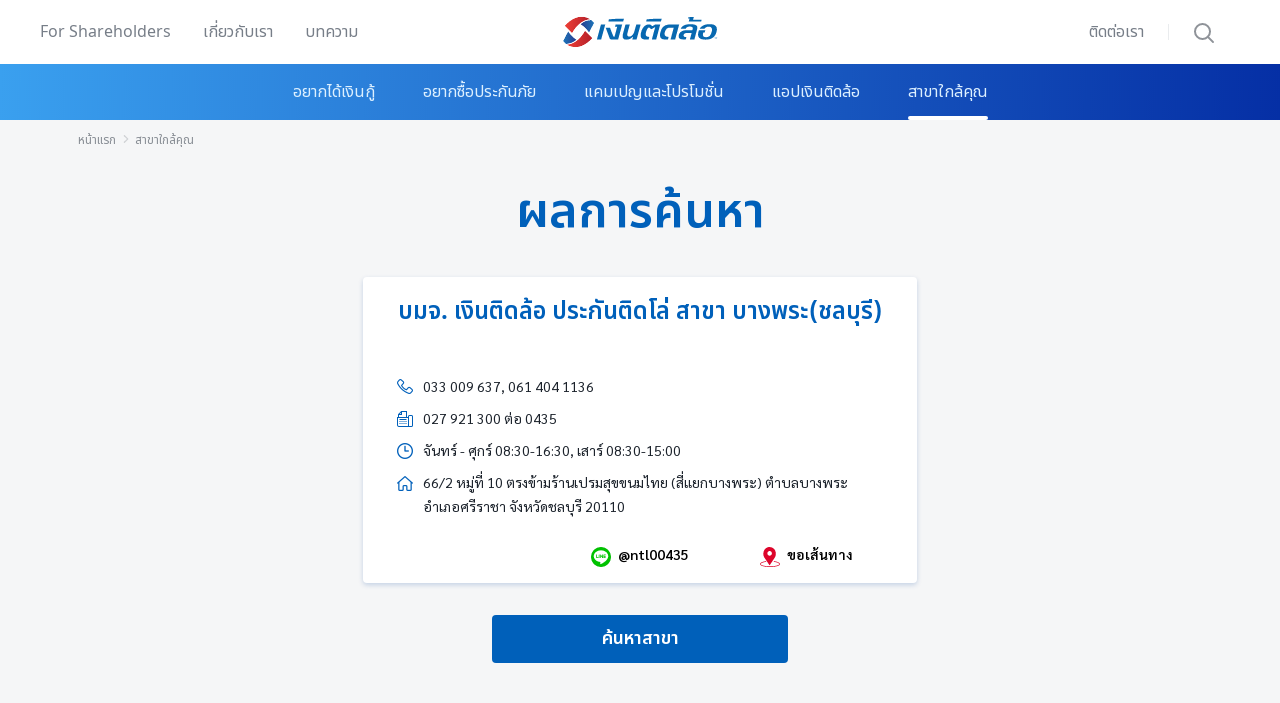

--- FILE ---
content_type: text/html; charset=utf-8
request_url: https://www.tidlor.com/th/branch/bang-phra-chonburi-
body_size: 20356
content:
<!DOCTYPE html>
<html  >
<head id="head"><title>
	บมจ. เงินติดล้อ ประกันติดโล่ สาขา บางพระ(ชลบุรี) | ติดล้อ
</title><meta charset="UTF-8" /> 
<meta name="robots" content="noindex,nofollow" /> 
<link href="/CMSPages/GetResource.ashx?stylesheetname=Tidlor-branch" type="text/css" rel="stylesheet"/>
<meta http-equiv="X-UA-Compatible" content="IE=edge">
<meta name="viewport" content="width=device-width, initial-scale=1.0" />
<meta name="facebook-domain-verification" content="ehm77v51g8e4srvi57eborzzcux3o4" />


<script src="/CMSScripts/Custom/dist/bootstrap.bundle.min.js" type="f97f84c68ca9a925a8a5ae5f-text/javascript"></script>
<link rel="preload" as="font" href="/assets/fontface/notosansthai/NotoSansThai-Regular.woff2" type="font/woff2" crossorigin="anonymous">
<link rel="preload" as="font" href="/assets/fontface/notosansthai/NotoSansThai-SemiBold.woff2" type="font/woff2" crossorigin="anonymous">
<link rel="preload" as="font" href="/assets/fontface/notosans/notosans-regular-webfont.woff2" type="font/woff2" crossorigin="anonymous">
<link rel="preload" as="font" href="/assets/fontface/notosans/notosans-bold-webfont.woff2" type="font/woff2" crossorigin="anonymous">
<link rel="preload" as="font" href="/assets/fontface/sarabun/Sarabun-Regular.woff2" type="font/woff2" crossorigin="anonymous">
<link rel="preload" as="font" href="/assets/fontface/sarabun/Sarabun-SemiBold.woff2" type="font/woff2" crossorigin="anonymous">
<!-- GTM Push MetaData -->
<script type="f97f84c68ca9a925a8a5ae5f-text/javascript">
  '' != '' ? sessionStorage.setItem("utmSo", '') : "";
  '' != '' ? sessionStorage.setItem("utmMe", '') : "";
  '' != '' ? sessionStorage.setItem("utmCa", '') : "";
  '' != '' ? sessionStorage.setItem("utmPr", '') : "";
  '' != '' ? sessionStorage.setItem("utmCo", '') : "";
  '' != '' ? sessionStorage.setItem("utmTe", '') : "";
  
  '' != '' ? sessionStorage.setItem("fbclid", '') : "";
  '' != '' ? sessionStorage.setItem("gclid", '') : "";
  
  if('' != ''){
    sessionStorage.setItem("member_id", '');
    sessionStorage.setItem("member_level", '');
    sessionStorage.setItem("platform", '');
  }
  
  var gaMetaPusher = {
    push_view_metadata: function (obj) {
      dataLayer = [obj];
    }
  }     
      gaMetaPusher.push_view_metadata({
        'event': 'page_view_metadata',
        'member_id': sessionStorage.getItem("member_id") != null ? sessionStorage.getItem("member_id") : '',
        'member_level': sessionStorage.getItem("member_level") != null ? sessionStorage.getItem("member_level") : '',
        'platform': sessionStorage.getItem("platform") != null ? sessionStorage.getItem("platform") : '',
        'is_allowed_cookie': 'yes'
      });
  
  if('' != ''){
    sessionStorage.setItem("ad_storage", '');
  }
  if('' != ''){
    sessionStorage.setItem("trigger_channel", '');
  }
</script>
<!-- GTM Push MetaData -->

<!-- Start Party Town -->
<!--<script>
  partytown = {
    resolveUrl(url, location) {
      if (
        url.hostname.includes("www.googletagmanager.com")
      ) {
        const proxyUrl = new URL("http://http-proxy03.cfg.co.th:8080");
        proxyUrl.searchParams.append("url", url);
        return proxyUrl;
      }
    },
    forward: ["dataLayer.push"],
    logCalls: true,
    logGetters: true,
    logSetters: true,
    logImageRequests: true,
    logMainAccess: true,
    logSendBeaconRequests: true,
    logStackTraces: false,
    logScriptExecution: true
  };
</script>
<script src="/~partytown/debug/partytown.js"></script>-->
<!-- End Party Town -->

<!-- Google Tag Manager Party Town -->
    <!--<script type="text/partytown">
      (function (window, document, i) {
        window['dataLayer'] = window[dataLayer] || [];

        window['dataLayer'].push({ 'gtm.start': new Date().getTime(), 'event': 'gtm.js' });

        var firstScript = document.getElementsByTagName('script')[0];
        var gtmScript = document.createElement('script');
        var dataLayer = 'dataLayer' != 'dataLayer' ? '&l=' + 'dataLayer' : '';

        gtmScript.async = true;

        // ORIGINAL
        gtmScript.src = 'https://www.googletagmanager.com/gtm.js?id=' + i + dataLayer;

        // HACK
        // gtmScript.src = './gtm.js?id=' + i + dataLayer;

        firstScript.parentNode.insertBefore(gtmScript, firstScript);
      })(window, document, 'GTM-M7ZDDLX');
    </script>-->
    <!-- End Google Tag Manager Party Town -->



<!-- Google Tag Manager -->
<!--<script type="text/partytown">
  (function(w,d,s,l,i){
    w[l]=w[l]||[];
    w[l].push({'gtm.start':new Date().getTime(),event:'gtm.js'});
    var f=d.getElementsByTagName(s)[0],
        j=d.createElement(s),
        dl=l!='dataLayer'?'&l='+l:'';
        j.async=true;
    j.src='https://www.googletagmanager.com/gtm.js?id='+i+dl;
    //j.src = './gtm.js?id=' + i + dl;
    f.parentNode.insertBefore(j,f);
})(window,document,'script','dataLayer','GTM-M7ZDDLX');</script>-->
<!-- Google Tag Manager -->


<!-- Google Tag Manager -->
<!--
<script defer async>(function(w,d,s,l,i){w[l]=w[l]||[];w[l].push({'gtm.start':
                                                      new Date().getTime(),event:'gtm.js'});var f=d.getElementsByTagName(s)[0],
    j=d.createElement(s),dl=l!='dataLayer'?'&l='+l:'';j.async=true;j.src=
      'https://www.googletagmanager.com/gtm.js?id='+i+dl;f.parentNode.insertBefore(j,f);
                            })(window,document,'script','dataLayer','GTM-M7ZDDLX');</script>
-->
<script defer async type="f97f84c68ca9a925a8a5ae5f-text/javascript">
document.addEventListener('DOMContentLoaded', () => {
  /** init GTMMaster after 10 seconds - this could be adjusted */
  setTimeout(initGTMMaster, 10000);
  setTimeout(initOneTrust, 10000);
});

document.addEventListener('scroll', initGTMMasterOnEvent);
document.addEventListener('mousemove', initGTMMasterOnEvent);
document.addEventListener('touchstart', initGTMMasterOnEvent);
function initGTMMasterOnEvent(event) {
  initGTMMaster();
  initOneTrust();
  event.currentTarget.removeEventListener(event.type, initGTMMasterOnEvent); // remove the event listener that got triggered
}
function initGTMMaster() {
  if (window.GTMMasterDidInit) {
    return false;
  }
  window.GTMMasterDidInit = true; // flag to ensure script does not get added to DOM more than once.
  (function(w,d,s,l,i){w[l]=w[l]||[];w[l].push({'gtm.start':
                                                      new Date().getTime(),event:'gtm.js'});var f=d.getElementsByTagName(s)[0],
    j=d.createElement(s),dl=l!='dataLayer'?'&l='+l:'';j.async=true;j.src=
      'https://www.googletagmanager.com/gtm.js?id='+i+dl;f.parentNode.insertBefore(j,f);
                            })(window,document,'script','dataLayer','GTM-M7ZDDLX'); 
}
</script>
<!-- Google Tag Manager -->


<!-- anti-flicker snippet (recommended) -->
<!--<style>.async-hide { opacity: 0 !important} </style>
<script>(function(a,s,y,n,c,h,i,d,e){s.className+=' '+y;h.start=1*new Date;
                                     h.end=i=function(){s.className=s.className.replace(RegExp(' ?'+y),'')};
                                     (a[n]=a[n]||[]).hide=h;setTimeout(function(){i();h.end=null},c);h.timeout=c;
                                    })(window,document.documentElement,'async-hide','dataLayer',4000,
                                       {'GTM-M7ZDDLX':true});</script>-->
<!--End anti-flicker snippet (recommended) -->

<!-- OneTrust Cookies Consent Notice start for tidlor.com -->
<!-- OneTrust Cookies Consent Notice start for tidlor.com -->
<!--
<script async type="text/javascript" src="https://cdn-apac.onetrust.com/consent/c7487bfe-bf64-4705-a376-23886f8cc053/OtAutoBlock.js" ></script>
<script async src="https://cdn-apac.onetrust.com/scripttemplates/otSDKStub.js" data-document-language="true" type="text/javascript" charset="UTF-8" data-domain-script="c7487bfe-bf64-4705-a376-23886f8cc053" ></script>
<script type="text/javascript">
function OptanonWrapper() { }
</script>-->

<script type="f97f84c68ca9a925a8a5ae5f-text/javascript">
  function initOneTrust() {
    if (window.OneTrustDidInit) {
      return false;
    }
    window.OneTrustDidInit = true; // flag to ensure script does not get added to DOM more than once.
    const script = document.createElement('script');
    script.type = 'text/javascript';
    script.async = true;
    // ensure PageViews is always tracked (on script load)
    script.src = 'https://cdn-apac.onetrust.com/consent/c7487bfe-bf64-4705-a376-23886f8cc053-test/OtAutoBlock.js';
    document.head.appendChild(script);
    
    const scriptOT2 = document.createElement('script');
    scriptOT2.type = 'text/javascript';
    scriptOT2.async = true;
    // ensure PageViews is always tracked (on script load)
    scriptOT2.charset = 'UTF-8';
    scriptOT2.setAttribute("data-document-language", "true");
    scriptOT2.setAttribute("data-domain-script", "c7487bfe-bf64-4705-a376-23886f8cc053-test");
    scriptOT2.src = 'https://cdn-apac.onetrust.com/scripttemplates/otSDKStub.js';
    document.head.appendChild(scriptOT2);
  }
</script>
<script type="f97f84c68ca9a925a8a5ae5f-text/javascript">
  function OptanonWrapper() { }
</script>

<!-- OneTrust Cookies Consent Notice end for tidlor.com -->
<!-- OneTrust Cookies Consent Notice end for tidlor.com -->
<!-- OneTrust Preconnect -->
<!-- Script Clever Tab -->
<script type="f97f84c68ca9a925a8a5ae5f-text/javascript">  
  var clevertap = {event:[], profile:[], account:[], onUserLogin:[], notifications:[], privacy:[]};  
  clevertap.account.push({"id": "8RK-5K8-R67Z"}, "sg1");  
  clevertap.enablePersonalization = true; // enables Personalization  
  // Privacy settings  
  clevertap.privacy.push({optOut: false}); // Set to true if user opts out of data sharing  
  clevertap.privacy.push({useIP: true}); // Set to true if user agrees to share IP data  
  (function () {  
    var wzrk = document.createElement('script');  
    wzrk.type = 'text/javascript';  
    wzrk.async = true;  
    wzrk.src = ('https:' == document.location.protocol ? 'https://d2r1yp2w7bby2u.cloudfront.net' : 'http://static.clevertap.com') + '/js/clevertap.min.js';  
    var s = document.getElementsByTagName('script')[0];  
    s.parentNode.insertBefore(wzrk, s);  
  })();  
</script>
<!-- End Script Clever Tab-->
<link rel="preconnect" href="https://cdn-apac.onetrust.com" />
<!--<script src="/CMSScripts/Custom/dist/lazysizes.min.js" async></script>-->

<!-- Script Debug Bear -->
<script defer async type="f97f84c68ca9a925a8a5ae5f-text/javascript">(function(){var dbpr=100;if(Math.random()*100>100-dbpr){var d="dbbRum",w=window,o=document,a=addEventListener,scr=o.createElement("script");scr.async=!0;w[d]=w[d]||[];w[d].push(["presampling",dbpr]);["error","unhandledrejection"].forEach(function(t){a(t,function(e){w[d].push([t,e])});});scr.src="https://cdn.debugbear.com/8CoUmruK1yn6.js";o.head.appendChild(scr);}})()</script>
<!-- End Script Debug Bear --> 
<link href="/tidlor/media/tidlor-image/icon/favicon.ico" type="image/x-icon" rel="shortcut icon"/>
<link href="/tidlor/media/tidlor-image/icon/favicon.ico" type="image/x-icon" rel="icon"/>
<meta property="og:title" content="บมจ. เงินติดล้อ ประกันติดโล่ สาขา บางพระ(ชลบุรี) | ติดล้อ" /><meta property="og:image:alt" content="บมจ. เงินติดล้อ ประกันติดโล่ สาขา บางพระ(ชลบุรี) | ติดล้อ" /><meta property="og:description" content="บมจ. เงินติดล้อ ประกันติดโล่ สาขา บางพระ(ชลบุรี) บริการสินเชื่อทะเบียนรถทุกประเภทและโบรกเกอร์ประกันวินาศภัย" /><script type="application/ld+json">{"@context":"https://schema.org","@type":"Store","image":["https://www.tidlor.com/tidlor/media/tidlor-image/og-image/og_find-store_tidlor_web.jpg"],"@id":"https://www.tidlor.com/th/branch/bang-phra-chonburi-","name":"บมจ. เงินติดล้อ ประกันติดโล่ สาขา บางพระ(ชลบุรี)","address":{"@type":"PostalAddress","streetAddress":"66/2 หมู่ที่ 10 ตรงข้ามร้านเปรมสุขขนมไทย (สี่แยกบางพระ)","addressLocality":"ตำบลบางพระ","addressRegion":"อำเภอศรีราชา","postalCode":"20110","addressCountry":"TH"},"review":{"@type":"Review","reviewRating":{"@type":"Rating","ratingValue":"5","bestRating":"5"},"author":{"@type":"Person","name":"บมจ. เงินติดล้อ ประกันติดโล่ สาขา บางพระ(ชลบุรี)"}},"geo":{"@type":"GeoCoordinates","latitude":13.21445,"longitude":100.94284},"url":"https://www.tidlor.com/th/branch/bang-phra-chonburi-","telephone":"033009637","servesCuisine":"Finance","priceRange":"$","openingHours":"Mo,Tu,We,Th,Fr,Sa 08:30-16:30","openingHoursSpecification":[{"@type":"OpeningHoursSpecification","validFrom":"2021-12-12","validThrough":"2025-12-12","opens":"08:30:00","closes":"12:00:00"},{"@type":"OpeningHoursSpecification","validFrom":"2021-12-12","validThrough":"2025-12-12","opens":"13:00:00","closes":"16:30:00"}],"menu":"https://www.tidlor.com/th/article.html","acceptsReservations":"True"}</script><script type="f97f84c68ca9a925a8a5ae5f-text/javascript">
  document.querySelector('html').setAttribute("lang","th");
  
  /*window.addEventListener("blur",function(){
if(document.activeElement = document.getElementsByTagName("iframe")[2]){
dataLayer.push({
'event': 'track_event',
'event_category': 'l-branch',
'event_action': 'click_help',
'event_label': 'chat_center'
});

}
})*/
  
  function PushGTMFooterDownloadApp(label) {
    dataLayer.push({ 'event': 'track_event', 'event_category': 'footer', 'event_action': 'click_app', 'event_label': `${label}` });
  }
  
  function PushGTMDefault(category, action, label) {
    dataLayer.push({
      'event': 'track_event',
      'event_category': category,
      'event_action': action,
      'event_label': label
    });
  }
  
</script><meta property="og:image" content="https://www.tidlor.com/tidlor/media/tidlor-image/og-image/og_find-store_tidlor_web.jpg"/>
<meta property="og:site_name" content="https://www.tidlor.com"/>
<meta property="og:type" content="website"/>
<meta property="og:url" content="https://www.tidlor.com/th/branch/bang-phra-chonburi-"/>
<link rel="canonical" href="https://www.tidlor.com/th/branch/bang-phra-chonburi-" /><script type="f97f84c68ca9a925a8a5ae5f-text/javascript">
  document.addEventListener('DOMContentLoaded', function() {
    navigator.geolocation.getCurrentPosition(function (position) {
      document.getElementById('LongX').value = position.coords.longitude;
      document.getElementById('LatY').value = position.coords.latitude;
    });
    
    const myTimeout = setTimeout(GetDistance, 2000);
    document.querySelector(".CMSBreadCrumbsCurrentItem").textContent = document.querySelector(".txt-branch-name").textContent;
    document.querySelector(".txt-result").textContent = document.querySelector(".txt-branch-name").textContent;
  });
  
  function GetDistance(){  
    var lat = document.getElementById('LatY').value;
    var long = document.getElementById('LongX').value;
    var loc = '/th/branch/bang-phra-chonburi-';
    var valNew = loc.split('/');
    var branchID = valNew[valNew.length-1]; 
    
    if(lat != '' && long != '' && branchID != '')
    {
      var loca = window.location.hostname; 
      var data = JSON.stringify({
        "BranchID": branchID,
        "LongX": long,
        "LatY": lat
      });
      
      var xhr = new XMLHttpRequest();
      xhr.withCredentials = true;
      xhr.addEventListener("readystatechange", function() {
        if (this.readyState === 4) {
          let resp = JSON.parse(this.responseText);
          var data = resp.d;
          if(data != "" ){
            document.querySelector(".text-distan").textContent = parseFloat(data).toFixed(2);
            document.querySelector(".text-km").textContent = " กม.";
          }
        }
      });
      
      xhr.open("POST", "https://" + loca + "/ServiceCenter.asmx/GetDistance");
      xhr.setRequestHeader("content-type", "application/json; charset=utf-8");
      xhr.send(data);
    }
  }
</script><meta name="description" content="บมจ. เงินติดล้อ ประกันติดโล่ สาขา บางพระ(ชลบุรี) บริการสินเชื่อทะเบียนรถทุกประเภทและโบรกเกอร์ประกันวินาศภัย" /><meta name="keywords" content="สาขาเงินติดล้อ, ค้นหาสาขาเงินติดล้อ, บมจ. เงินติดล้อ ประกันติดโล่ สาขา บางพระ(ชลบุรี)" /></head>
<body class="LTR Chrome THTH ContentBody" >
     <!-- Google Tag Manager (noscript) -->
<noscript><iframe src="https://www.googletagmanager.com/ns.html?id=GTM-M7ZDDLX"
height="0" width="0" style="display:none;visibility:hidden"></iframe></noscript>
<!-- End Google Tag Manager (noscript) -->

    <form method="post" action="/th/branch/bang-phra-chonburi-" id="form">
<div class="aspNetHidden">
<input type="hidden" name="__CMSCsrfToken" id="__CMSCsrfToken" value="289XIBCNUxuy2I4bErWKieZDmSZllQgGG0F+JsQzfIme5/nJpD1SEQrM4V3MP1zIV5j1d+FjuUAjVaur8A21QvC2QjybZzJnXGaXZRDqbyU=" />
<input type="hidden" name="__EVENTTARGET" id="__EVENTTARGET" value="" />
<input type="hidden" name="__EVENTARGUMENT" id="__EVENTARGUMENT" value="" />
<input type="hidden" name="__VIEWSTATE" id="__VIEWSTATE" value="5ZuT6u9jpH3713VuzOAb9fI+WZE4yHqA5QQYxr4zvbwSIVn57MayNWZK/nOLliA39RKjKV0E4CTRyuwjiSFouYEo210P53ZcGzDiyU1MNrw1CJwEkHpETWhXqSKTpCV53c8RDpxohU/vqz8VKJ9exEMJUo4zpN1ZVKib5Xkya48igWQJuqIKJItln3Ul4rCPJ11GiRYCwGd3f9umkwzsNRXlUb1MRJlaOfx0tVqnEG7zlxwuT8Ds1tauxD16yrb8iYlkCcrneSPXY9NZQo3u/lVZvxVQP3qF6wj6go19XUX4RzcGZSRA9p7JlswWP5Xep7QYkoFLKGghhfUOvQcLVyJcrhtJlWyKf+4JLX54YkIMbbUqC0PxpeqC1dzPyjt8MKjkaudSpejcGLjW7ohrflT/O8Lr0rBa7bgq92+AggKoZ+oZFxPSeit6W2krHctSXu8+n1WlQ2+aogrDJTO9YsqxXMh87usEgorji/Escm6MtNZLXnOFgJtRplGDe+1jD2Jt2KH6TMnTldD1s0uAbq6PO0J7NQZ45VgHZoyF4Mx1rNIHVnN8F9xmZBrvv73QU42rrlFfuIq/3Y/6S/Il5lKYlXbmXtWTfvk1Br3IYiIW9YyYhSMd1ycb401TJk2NYYvk+puQjEUjFG4TuFKFdjKwqCF+XdRyVM6YqbAgh+JnkJ1OpbmB48jxYKAETeDRVNprzKGcAnELqje/QZVB93tP//j05tiP6aMlvzW5uYpFH0U4ZFrfI9FvyzOPrE9Azqad2FGLS4wwUSbyAltnzas2YjlLhuSAPpPRkrmN3Lfl92br/xkx7g/KmmgBejccrBW8K2qa8C5sl2RbAHR9o+9ZTbUeitp+irQwUTk6NaIhV5lR3h03GUM618bR2mKlNmWYLubR1BXnfWFcGFUzRIw3ZtsRZ9QdD/FiFX8oqDs0GtuuZ//VxWcJTBVbPe3NuvpYpiDlYPTe5T6nTrQGNVsMKzNRVL8jqYeaJE/OJkPyj240Wv9Zn3Rm4Um2On6hk+2dN0lyV4iBark8jH8ArDHK6A7rY7N09CFVAk8TW67by8KzjWpCfehkJaWszQn0sxh2LfUbeyAVQ0YkwWx1if5Ok8U76w9YWmq8Xqyc2fXk8641yRXUDv1Yr34hJJzsu3iF42pwP9gBlCM5Lp6Iox16xMyR2/+fQNLuDtoRT4Mz31yj3iUOTJ2cBOQiikTqZMCb2MmlKx7pptijoac69BIpKEwI9RI8y/sN9wuIUjoVXUwNl9Umi5iEYe4PHQQhpkB/yRGjC7GK9L/njXQEBKKp8qKPuPSq/BbI/EKA27FekHFCFsgtovUyZVQ7VLLMZrLj8l6VxcJ9eHpzbiAWkJlKqz5luaU+qvxBpYfiv66AwKysrqG/7+gbYw+TkQI29+4GOVwgwlEl/h1KGhVZ0sr2HQWEFXLoM8klOoBYWHdg3vpUQZMFizRId8bNDMxMtudOPBOMoIzgVv/tk2TmbhqD9YNZrOlXC8YtuQQ0NFCDJsOQfLk8fZonfk855UTquIT/6jGG3w6u2MInpXoMiAFXCQPvE3m2eVn5JZLPpq/0nP63fNgLMy19j2myWWOdsxV0xexl3r6OQQh2TehtX9sOgoJFy/LPNIbRA9qSbBXpD9Nasa1g3xVfxyZcRFEXrPoV99CqMIEHzw6eQLeMXplgJ5DaVoDuH3KdV8fE0/foSe9z1FkyPCFD/wPt2pKWLOQEggnghi7I9JJjt7h+s5CdpT2b76F4XxBv6Cwi3zjqVoHYCtYei6MZsCAngMRP6B3oZUvzsy0+JDwywDl7A6F/o5RfI/AvXLyjdr6/hzf5jhXloq+9vD+NsI6VgV+hiItzbDu1Mhq119E71PsLbBm0KbDrhewRY8fGWw+U/jaxMdOF0rg/NvaqyBj5R9pXJe+/3+W0HT2EDgC4zvm2AwINrQ6qxn4PTZZ8CHkJ7lSIo8+6VuNamrP+JPAcssEXEE8obXyOVXO2+uT2rN3lAHNynQpSXPpqMPMDTArd9gqNYGsOnipjieZ8kvqh5wKn2Gm9yWS1XdYlUx3Ab2mPqY/+xkQ8Wt+bqhsQTqXMlELseoxrg7Ku5uL3EbBzF2axl7oVTMK7Xl/FIWBKIil9tXzhbkwLBGU2myfFBwX9iA+juHbOi06vkHQUrYeIMLTorMHzLaCpIfcAARavaTz05LZAHSpF5h4QOIAZomkI1WG9u4wRwyMDdmMZXOtOIwvW0tCug6pZjx/4u4Vne9HuBfoGC7dD+DOAnMtwaDZj6pAnie5sukqqhHeM/qcQGvXNOCr2/nnWRiUjF0dIxtZbaXoH4QUVl38hOxMh3gKpUFj40Nel3cM0l9Cy2NNHCLCBHAlnCbl6g/383wLoh+iR8+KzjYcKz2iD751maFHhXAoK8UXpvOVy0BoKnyFyWVHqxe/6PPurHTNtXP84CynjV34w6zNFN9M4P8M0506NSFOPaAfQ2HA8aFrDjD56fCOILt6aBRh7rM8Ty9THp59dpb0wA/wimvSZopX8DRMpDX5FOLqkTk0bAKPr2emp/4zY9xy8Q+CpHuH1/NqRJnG9Qs+DQem/iYQiVllUZvzrfhee2dEGV+v+iLoWkalg9WpSMLrkDPWZ6eHFIwxaHMFeCtqGiRStdSrXKY9FcbIvvrQiToAUpCnZku31rwOMOtYZm69IF6l1ndrkIro6hy2iXD/fOeYPYHc6+muRw2OkkmYhgfP7Q5frR/8mj1rW8ANw71eYcvDa4oTLWPpfmicWpO3OLgqx7xPlf9qDG5JG1LqgvqkuPwLBGUGIq5qxB6+ve3jpSSMifzxdYAudBm8eZ3AruCMJgLK4Ujkeaefh5RnkQHqQlDDHTK908zrP0EiqwPu/lg3x3HE/D/5woAntQD1sab4s0Nw/iq4Lku4W4mqF4NrMFPZh02JbXYaRskAOI2plU2D7kWZGID85nhkHO+BXf1CfMRCRU9y2iIwf6ZplIi5PINOS/bUdE0HvoFYf9so/7FyfOMQ3/kyWnfQmlza7mCwXfwJGC7Qt7kS0E2XnV7VfUqX+xgmRhtGveroxZY9Ndq63daj+as48civGzyUjoMbixJvCR728gBOXJBZg0oauQRTMLzjS3y9ZQOZ9pGV1MW9ZtU/Fsr8Jn7LWvxMmWFfsUi0IXWpt0y/vHK7qgTJOY+5Q7qIQs9Y2F4jH3UouFsLiKl1SRrzObAv/Kkwc4NXvtoE9/bfAZmr4db52Mf6arY6qD0tNvnEuJV155iBCnBuTHIewhewWs4MWXtV3qFVAU+UWxnhl3XWC17JC8UrqStocPaFgVouvle1FGLPr8nhpT6wHeNTFebZz7iFd33pbDewpdhf08/3//8ioF+wNLRpGGjPe9va1U0ZwGiENDk+txRg2xLY7p8ZYmGZdu6ZsZhluqrzGP2PvSasZB1abRe8RGzFYQ+941cWVmYq3ipk0j9YCdRTjswqIEX8PO0Y8tXMVh9FoH/Qluu7NjV1zrKkNOQYY7RVcrh33xlxngxrg8vn0EjaMoxyHn12o+rK7XkV6NlnakaoeC4FW1ZXsIIMCMuPr9ezU/adunYKCpmSd5Qxl/YCEeABegg==" />
</div>

<script type="f97f84c68ca9a925a8a5ae5f-text/javascript">
//<![CDATA[
var theForm = document.forms['form'];
if (!theForm) {
    theForm = document.form;
}
function __doPostBack(eventTarget, eventArgument) {
    if (!theForm.onsubmit || (theForm.onsubmit() != false)) {
        theForm.__EVENTTARGET.value = eventTarget;
        theForm.__EVENTARGUMENT.value = eventArgument;
        theForm.submit();
    }
}
//]]>
</script>


<script src="/WebResource.axd?d=pynGkmcFUV13He1Qd6_TZGkbaaUWKr2Vtbok2U6QQ8hSeFw-WkpSBsrQIsG9_-e_hEF1q23jbEZyXe1f_E__YQ2&amp;t=638984896712994887" type="f97f84c68ca9a925a8a5ae5f-text/javascript"></script>

<input type="hidden" name="lng" id="lng" value="th-TH" />
<script src="/CMSPages/GetResource.ashx?scriptfile=%7e%2fCMSScripts%2fWebServiceCall.js" type="f97f84c68ca9a925a8a5ae5f-text/javascript"></script>
<script type="f97f84c68ca9a925a8a5ae5f-text/javascript">
	//<![CDATA[

function PM_Postback(param) { if (window.top.HideScreenLockWarningAndSync) { window.top.HideScreenLockWarningAndSync(1080); } if(window.CMSContentManager) { CMSContentManager.allowSubmit = true; }; __doPostBack('m$am',param); }
function PM_Callback(param, callback, ctx) { if (window.top.HideScreenLockWarningAndSync) { window.top.HideScreenLockWarningAndSync(1080); }if (window.CMSContentManager) { CMSContentManager.storeContentChangedStatus(); };WebForm_DoCallback('m$am',param,callback,ctx,null,true); }
//]]>
</script>
<script src="/ScriptResource.axd?d=NJmAwtEo3Ipnlaxl6CMhvvDk5S-EMyqlGg08JKWKGIxuhDtXYWE-2Bt7ylRgOTeM23_q7UOvobkR-xwWeYmEU9MUmI3AozdQJf3iN-JelaIuqykFb5aUtLxkJanqZGsdd3-NjEp6G7d-klCeA--IbQdmG7XeX6g8_oeBziejahw1&amp;t=32e5dfca" type="f97f84c68ca9a925a8a5ae5f-text/javascript"></script>
<script src="/ScriptResource.axd?d=dwY9oWetJoJoVpgL6Zq8OJyST-4-6JmFZnQbMYrU1w0xWZbM_lodw9MbGJjLv_W98ihj19Adfc8CWN3pPHR_NtvA_R-pyPf7tvhS5UzLIg98joSVMxGBk-6v8cNNk2gTAPJ2NOd-lmQbw2zyaDRBKDvbuACSXR-T61lQA25oyno1&amp;t=32e5dfca" type="f97f84c68ca9a925a8a5ae5f-text/javascript"></script>
<script type="f97f84c68ca9a925a8a5ae5f-text/javascript">
	//<![CDATA[

var CMS = CMS || {};
CMS.Application = {
  "language": "th",
  "imagesUrl": "/CMSPages/GetResource.ashx?image=%5bImages.zip%5d%2f",
  "isDebuggingEnabled": false,
  "applicationUrl": "/",
  "isDialog": false,
  "isRTL": "false"
};

//]]>
</script>
<div class="aspNetHidden">

	<input type="hidden" name="__VIEWSTATEGENERATOR" id="__VIEWSTATEGENERATOR" value="A5343185" />
	<input type="hidden" name="__SCROLLPOSITIONX" id="__SCROLLPOSITIONX" value="0" />
	<input type="hidden" name="__SCROLLPOSITIONY" id="__SCROLLPOSITIONY" value="0" />
</div>
    <script type="f97f84c68ca9a925a8a5ae5f-text/javascript">
//<![CDATA[
Sys.WebForms.PageRequestManager._initialize('manScript', 'form', ['tctxM',''], [], [], 90, '');
//]]>
</script>

    <div id="ctxM">

</div>
    
<header class="sticky-top">
  <div class="block-header transition4s position-relative top-0">
    <div class="wrap-header bg-white">
<div class="container-fluid">
<div class="row"><div class="col-5 Static">
  <nav class="navbar navbar-expand-lg navbar-dimgray topleft">
    <div class="collapse navbar-collapse">
      <ul class="navbar-nav me-auto">
        <li class="nav-item">
          <a class="nav-link" target="_blank" href="https://www.tidlorinvestor.com/th/ngern-tid-lor-plc/home" onclick="if (!window.__cfRLUnblockHandlers) return false; PushGTMDefault('header_เกี่ยวกับเรา', 'click', 'For Shareholders');" title="For Shareholders" data-cf-modified-f97f84c68ca9a925a8a5ae5f-="">For Shareholders</a>
        </li> 
        <li class="nav-item dropdown ">
          <a class="nav-link" role="button" tabindex="0" title="เกี่ยวกับเรา" >เกี่ยวกับเรา</a>
          <div class="dropdown-menu">
            <div class="container-xl">
              <ul class="navbar-nav row">
                <li class="nav-item col-3 px-3">
                  <span class="fsmb fs-5 lh-28">รู้จักเรามากขึ้น</span>
                  <ul class="navbar-nav flex-column ps-lg-0 ps-sm-4 px-3 mt-2">
                    <li class="nav-item ">
                      <a class="nav-link" href="/th/about-us/vision-mission" title="วิสัยทัศน์และพันธกิจ" onclick="if (!window.__cfRLUnblockHandlers) return false; PushGTMDefault('header_เกี่ยวกับเรา', 'click', 'วิสัยทัศน์และพันธกิจ');" data-cf-modified-f97f84c68ca9a925a8a5ae5f-="">
                        วิสัยทัศน์และพันธกิจ
                      </a>
                    </li>
                    <li class="nav-item ">
                      <a class="nav-link" href="/th/about-us/company-background" title="ความเป็นมาของเรา" onclick="if (!window.__cfRLUnblockHandlers) return false; PushGTMDefault('header_เกี่ยวกับเรา', 'click', 'ความเป็นมาของเรา');" data-cf-modified-f97f84c68ca9a925a8a5ae5f-="">
                        ความเป็นมาของเรา
                      </a>
                    </li>
                    <li class="nav-item ">
                      <a class="nav-link" href="/th/about-us/customer-review" title="รีวิวจากลูกค้าเงินติดล้อ" onclick="if (!window.__cfRLUnblockHandlers) return false; PushGTMDefault('header_เกี่ยวกับเรา', 'click', 'รีวิวจากลูกค้าเงินติดล้อ');" data-cf-modified-f97f84c68ca9a925a8a5ae5f-="">
                        รีวิวจากลูกค้าเงินติดล้อ
                      </a>
                    </li>
                    <li class="nav-item ">
                      <a class="nav-link" href="/th/about-us/brand-confusion" title="เงินติดล้อ ไม่ใช่ศรีสวัสดิ์" onclick="if (!window.__cfRLUnblockHandlers) return false; PushGTMDefault('header_เกี่ยวกับเรา', 'click', 'เงินติดล้อ ไม่ใช่ศรีสวัสดิ์');" data-cf-modified-f97f84c68ca9a925a8a5ae5f-="">
                        เงินติดล้อ ไม่ใช่ศรีสวัสดิ์
                      </a>
                    </li>
                    <li class="nav-item ">
                      <a class="nav-link" href="/th/about-us/culture" title="ค่านิยมและวัฒนธรรมองค์กร" onclick="if (!window.__cfRLUnblockHandlers) return false; PushGTMDefault('header_เกี่ยวกับเรา', 'click', 'ค่านิยมและวัฒนธรรมองค์กร');" data-cf-modified-f97f84c68ca9a925a8a5ae5f-="">
                        ค่านิยมและวัฒนธรรมองค์กร
                      </a>
                    </li>
                    <!--<li class="nav-item ">
                      <a class="nav-link" href="/th/about-us/culturewow" title="TIDLOR Culture Camp" onclick="PushGTMDefault('header_เกี่ยวกับเรา', 'click', 'TIDLOR Culture Camp');">
                        TIDLOR Culture Camp
                      </a>
                    </li>-->
                    <li class="nav-item ">
                      <a class="nav-link" href="/th/about-us/awards-and-recognition" title="รางวัลแห่งความภาคภูมิใจ" onclick="if (!window.__cfRLUnblockHandlers) return false; PushGTMDefault('header_เกี่ยวกับเรา', 'click', 'รางวัลแห่งความภาคภูมิใจ');" data-cf-modified-f97f84c68ca9a925a8a5ae5f-="">
                        รางวัลแห่งความภาคภูมิใจ
                      </a>
                    </li>
                    <li class="nav-item ">
                      <a class="nav-link" href="/th/faq" title="ตอบทุกคำถาม" onclick="if (!window.__cfRLUnblockHandlers) return false; PushGTMDefault('header_เกี่ยวกับเรา', 'click', 'ตอบทุกคำถาม');" data-cf-modified-f97f84c68ca9a925a8a5ae5f-="">
                        ตอบทุกคำถาม
                      </a>
                    </li>
                    <li class="nav-item ">
                      <a class="nav-link" href="/th/careers" title="สมัครงาน" onclick="if (!window.__cfRLUnblockHandlers) return false; PushGTMDefault('header_เกี่ยวกับเรา', 'click', 'สมัครงาน');" data-cf-modified-f97f84c68ca9a925a8a5ae5f-="">
                        สมัครงาน
                      </a>
                    </li>
                  </ul>
                </li>
                <li class="nav-item col-3 px-3">
                  <span class="fsmb fs-5 lh-28">ข่าวสารติดล้อ</span>
                  <ul class="navbar-nav flex-column ps-lg-0 ps-sm-4 px-3 mt-2">
                    <li class="nav-item ">
                      <a class="nav-link" href="/th/news" title="ข่าวสาร" onclick="if (!window.__cfRLUnblockHandlers) return false; PushGTMDefault('header_เกี่ยวกับเรา', 'click', 'ข่าวสาร');" data-cf-modified-f97f84c68ca9a925a8a5ae5f-="">
                        ข่าวสาร
                      </a>
                    </li>
                    <li class="nav-item ">
                      <a class="nav-link" href="/th/tidlorstory" title="ติดล้อสตอรี" onclick="if (!window.__cfRLUnblockHandlers) return false; PushGTMDefault('header_เกี่ยวกับเรา', 'click', 'ติดล้อสตอรี');" data-cf-modified-f97f84c68ca9a925a8a5ae5f-="">
                        ติดล้อสตอรี
                      </a>
                    </li>
                    <li class="nav-item ">
                      <a class="nav-link" href="/th/about-us/commercial-video" title="วิดีโอเงินติดล้อ" onclick="if (!window.__cfRLUnblockHandlers) return false; PushGTMDefault('header_เกี่ยวกับเรา', 'click', 'วิดีโอเงินติดล้อ');" data-cf-modified-f97f84c68ca9a925a8a5ae5f-="">
                        วิดีโอเงินติดล้อ
                      </a>
                    </li>
                  </ul>
                </li>
                <li class="nav-item col-3 px-3">
                  <span class="fsmb fs-5 lh-28">TIDLOR ACADEMY</span>
                  <ul class="navbar-nav flex-column ps-lg-0 ps-sm-4 px-3 mt-2">
                    <li class="nav-item ">
                      <a class="nav-link" href="/th/academy" title="รู้จัก TIDLOR ACADEMY" onclick="if (!window.__cfRLUnblockHandlers) return false; PushGTMDefault('header_เกี่ยวกับเรา', 'click', 'รู้จัก TIDLOR ACADEMY');" data-cf-modified-f97f84c68ca9a925a8a5ae5f-="">
                        รู้จัก TIDLOR ACADEMY
                      </a>
                    </li>
                    <li class="nav-item ">
                      <a class="nav-link" href="/th/academy/culture-wow" title="TIDLOR Culture Wow" onclick="if (!window.__cfRLUnblockHandlers) return false; PushGTMDefault('header_เกี่ยวกับเรา', 'click', 'TIDLOR Culture Wow');" data-cf-modified-f97f84c68ca9a925a8a5ae5f-="">
                        TIDLOR Culture Wow
                      </a>
                    </li>
                    <li class="nav-item ">
                      <a class="nav-link" href="/th/academy/culture-camp" title="TIDLOR Culture Camp" onclick="if (!window.__cfRLUnblockHandlers) return false; PushGTMDefault('header_เกี่ยวกับเรา', 'click', 'TIDLOR Culture Camp');" data-cf-modified-f97f84c68ca9a925a8a5ae5f-="">
                        TIDLOR Culture Camp
                      </a>
                    </li>
                    <li class="nav-item ">
                      <a class="nav-link" href="/th/academy/debt-management" title="จัดการหนี้ให้อยู่หมัด" onclick="if (!window.__cfRLUnblockHandlers) return false; PushGTMDefault('header_เกี่ยวกับเรา', 'click', 'จัดการหนี้ให้อยู่หมัด');" data-cf-modified-f97f84c68ca9a925a8a5ae5f-="">
                        จัดการหนี้ให้อยู่หมัด
                      </a>
                    </li>
                    <li class="nav-item ">
                      <a class="nav-link" href="/th/academy/smart-saving-money" title="ออมเงินง่ายๆ ที่ใครก็ทําได้" onclick="if (!window.__cfRLUnblockHandlers) return false; PushGTMDefault('header_เกี่ยวกับเรา', 'click', 'ออมเงินง่ายๆ ที่ใครก็ทําได้');" data-cf-modified-f97f84c68ca9a925a8a5ae5f-="">
                        ออมเงินง่ายๆ ที่ใครก็ทําได้
                      </a>
                    </li>
                    <li class="nav-item ">
                      <a class="nav-link" href="/th/academy/basic-financial-planning" title="วางแผนการเงินเบื้องต้น" onclick="if (!window.__cfRLUnblockHandlers) return false; PushGTMDefault('header_เกี่ยวกับเรา', 'click', 'วางแผนการเงินเบื้องต้น');" data-cf-modified-f97f84c68ca9a925a8a5ae5f-="">
                        วางแผนการเงินเบื้องต้น
                      </a>
                    </li>
                    <li class="nav-item ">
                      <a class="nav-link" href="/th/academy/become-financial-mentor" title="สร้างพี่เลี้ยงทางการเงิน" onclick="if (!window.__cfRLUnblockHandlers) return false; PushGTMDefault('header_เกี่ยวกับเรา', 'click', 'สร้างพี่เลี้ยงทางการเงิน');" data-cf-modified-f97f84c68ca9a925a8a5ae5f-="">
                        สร้างพี่เลี้ยงทางการเงิน
                      </a>
                    </li>
                  </ul>
                </li>
                <li class="nav-item col-3 px-3">
                  <span class="fsmb fs-5 lh-28">สิทธิผู้บริโภคและการรับเรื่องร้องเรียน</span>
                  <ul class="navbar-nav flex-column ps-lg-0 ps-sm-4 px-3 mt-2">
                    <li class="nav-item ">
                      <a class="nav-link" href="/th/about-us/customer-rights" title="สิทธิลูกหนี้" onclick="if (!window.__cfRLUnblockHandlers) return false; PushGTMDefault('header_เกี่ยวกับเรา', 'click', 'สิทธิลูกหนี้');" data-cf-modified-f97f84c68ca9a925a8a5ae5f-="">
                        สิทธิลูกหนี้
                      </a>
                    </li>
                    <li class="nav-item ">
                      <a class="nav-link" href="/th/about-us/consumer-basic-rights" title="สิทธิผู้บริโภค" onclick="if (!window.__cfRLUnblockHandlers) return false; PushGTMDefault('header_เกี่ยวกับเรา', 'click', 'สิทธิผู้บริโภค');" data-cf-modified-f97f84c68ca9a925a8a5ae5f-="">
                        สิทธิผู้บริโภค
                      </a>
                    </li>
                    <li class="nav-item ">
                      <a class="nav-link" href="/th/whistleblowing" title="ช่องทางการแจ้งเบาะแส / ร้องเรียน" onclick="if (!window.__cfRLUnblockHandlers) return false; PushGTMDefault('header_เกี่ยวกับเรา', 'click', 'ช่องทางการแจ้งเบาะแส / ร้องเรียน');" data-cf-modified-f97f84c68ca9a925a8a5ae5f-="">
                        ช่องทางการแจ้งเบาะแส / ร้องเรียน
                      </a>
                    </li>
                    <li class="nav-item ">
                      <a class="nav-link" href="/th/about-us/disclosure" title="การเปิดเผยข้อมูล" onclick="if (!window.__cfRLUnblockHandlers) return false; PushGTMDefault('header_เกี่ยวกับเรา', 'click', 'การเปิดเผยข้อมูล');" data-cf-modified-f97f84c68ca9a925a8a5ae5f-="">
                        การเปิดเผยข้อมูล
                      </a>
                    </li>
                    <li class="nav-item">
                      <a class="nav-link" target="_blank" href="/th/about-us/check-broker-license" title="ตรวจสอบใบอนุญาตนายหน้าพนักงานขาย" onclick="if (!window.__cfRLUnblockHandlers) return false; PushGTMDefault('header_เกี่ยวกับเรา', 'click', 'ตรวจสอบใบอนุญาตนายหน้าพนักงานขาย');" data-cf-modified-f97f84c68ca9a925a8a5ae5f-="">
                        ตรวจสอบใบอนุญาตนายหน้าพนักงานขาย
                      </a>
                    </li>
                    <li class="nav-item">
                      <a class="nav-link" href="/th/autoloan/interest-reduction" title="ข้อมูลส่วนลดดอกเบี้ยสินเชื่อ" onclick="if (!window.__cfRLUnblockHandlers) return false; PushGTMDefault('header_เกี่ยวกับเรา', 'click', 'ข้อมูลส่วนลดดอกเบี้ยสินเชื่อ');" data-cf-modified-f97f84c68ca9a925a8a5ae5f-="">
                        ข้อมูลส่วนลดดอกเบี้ยสินเชื่อ
                      </a>
                    </li>
                  </ul>
                </li>
              </ul>
            </div>
          </div>
        </li> 
        <li class="nav-item dropdown "> 
          <a class="nav-link" href="/th/article" title="บทความ">บทความ</a>  
          
          <div class="dropdown-menu">
            <div class="container-xl">
              <div class="nav-maincatagory ps-lg-0 ps-sm-2">
                <!--<img src="/assets/icon/icon-color-article.svg" width="48" height="48" alt="บทความทั้งหมด">-->
                <span class="fs-5 lh-normal ms-xl-1 d-inline-block mb-0 fsmb align-middle">
                  <a class="nav-link py-0" href="/th/article" title="ดูบทความทั้งหมด" onclick="if (!window.__cfRLUnblockHandlers) return false; PushGTMDefault('header_บทความ', 'click', 'view_more');" data-cf-modified-f97f84c68ca9a925a8a5ae5f-="">ดูบทความทั้งหมด</a>
                </span>
                <img src="/assets/icon/icon-grey-right-s.svg" class="align-middle ms-2" alt="Go to catagory page" width="24" height="24">
              </div>
              <ul class="navbar-nav row">
                <li class="nav-item">
                  <!--<span class="fsmb fs-5 lh-28">บทความ</span>-->
                  <ul class="navbar-nav flex-column ps-lg-0 ps-sm-4 px-3">
                    <li class="nav-item ">
                      <a class="nav-link pt-0" href="/th/article/financial" title="การเงินน่ารู้" onclick="if (!window.__cfRLUnblockHandlers) return false; PushGTMDefault('header_บทความ', 'click', 'การเงินน่ารู้');" data-cf-modified-f97f84c68ca9a925a8a5ae5f-="">
                        การเงินน่ารู้
                      </a>
                    </li>
                    <!--<li class="nav-item ">
<a class="nav-link" href="/th/article/insurance-knowledge" title="รู้ทันประกัน" onclick="PushGTMDefault('header_บทความ', 'click', 'รู้ทันประกัน');">
รู้ทันประกัน
</a>
</li>-->
                    <li class="nav-item ">
                      <a class="nav-link" href="/th/article/lifestyle" title="ไลฟ์สไตล์" onclick="if (!window.__cfRLUnblockHandlers) return false; PushGTMDefault('header_บทความ', 'click', 'ไลฟ์สไตล์');" data-cf-modified-f97f84c68ca9a925a8a5ae5f-="">
                        ไลฟ์สไตล์
                      </a>
                    </li>
                    <li class="nav-item ">
                      <a class="nav-link" href="/th/article/vehicle" title="เรื่องรถน่ารู้" onclick="if (!window.__cfRLUnblockHandlers) return false; PushGTMDefault('header_บทความ', 'click', 'เรื่องรถน่ารู้');" data-cf-modified-f97f84c68ca9a925a8a5ae5f-="">
                        เรื่องรถน่ารู้
                      </a>
                    </li>
                  </ul>
                </li>
              </ul>
            </div>
          </div>
          
        </li>
      </ul>
    </div>
  </nav>
</div><div class="col-2">
  <div class="ntl-brand">
    <a href="/th" ><img src="/assets/icon/logo-ntl-blue.svg" width="156" height="32" alt="เงินติดล้อ"></a>	
</div>
</div>

<div class="col-5">
  <nav class="navbar navbar-expand-lg navbar-dimgray topright">
    <div class="collapse navbar-collapse">
      <ul class="navbar-nav ms-auto mb-2 mb-lg-0">
        <li class="nav-item ">
          <a class="nav-link" href="/th/contact-us" onclick="if (!window.__cfRLUnblockHandlers) return false; PushGTMDefault('header', 'click', 'ติดต่อเรา');" title="ติดต่อเรา" data-cf-modified-f97f84c68ca9a925a8a5ae5f-="">ติดต่อเรา</a>
        </li>
        <li class="nav-item">
          <a class="nav-link lineLeft position-relative" href="/search-result">
            <img src="/assets/icon/icon-grey-search.svg" width="24" height="24" alt="ค้นหา"/>
          </a>
        </li>
        <!--<li class="nav-item language m-auto rounded-4 p-1">
          <a class="languageTH float-start w-50 text-center rounded-2" href="/th/" onclick="PushGTMDefault('header', 'click', 'TH');">TH</a>
          <a class="languageEN float-start w-50 text-center rounded-2" href="https://www.tidlorinvestor.com/en/home" onclick="PushGTMDefault('header', 'click', 'EN');">EN</a>
        </li>-->
      </ul>
    </div>
  </nav>
</div>
 </div>
</div>
</div>
    <div class="main-header">
<div class="container-fluid primary-gradient">
<nav class="navbar navbar-expand-lg navbar-lightblue top">
  <div class="collapse navbar-collapse">
    <ul class="navbar-nav mx-auto mb-2 mb-lg-0">
      
      <li class="nav-item dropdown ">
        <a class="nav-link" role="button" tabindex="0" title="อยากได้เงินกู้">อยากได้เงินกู้</a>
        <div class="dropdown-menu">
          <div class="container-xl">
            <div class="row">
              <div class="col-3">
                <div class="nav-maincatagory ps-lg-0 ps-sm-2 mb-2">
                  <!--<img src="/assets/icon/icon-color-banknote.svg" width="48" height="48" alt="สินเชื่อติดล้อ">-->
                  <span class="fs-5 lh-normal text-remarkLight d-inline-block ms-2 mb-0 fsmb align-middle">สินเชื่อติดล้อ
                    <!--<a class="nav-link py-0" href="/th/autoloan" title="สินเชื่อติดล้อ" onclick="PushGTMDefault('header_อยากได้เงินกู้', 'click', 'view_more');">สินเชื่อติดล้อ</a>-->
                  </span>
                  <!--<img src="/assets/icon/icon-grey-right-s.svg" class="align-middle ms-2" alt="Go to catagory page" width="24" height="24">-->
                </div>
                <ul class="navbar-nav row">
                  <li class="nav-item ps-3 pe-0">
                    <!--<span class="fsmb fs-5 lh-28">อยากได้เงินกู้</span>-->
                    <ul class="navbar-nav flex-column ps-lg-0 ps-sm-4 ps-3 pe-0">
                      <li class="nav-item ">
                        <a class="nav-link" href="/th/autoloan/car" title="สินเชื่อทะเบียนรถเก๋ง - กระบะ" onclick="if (!window.__cfRLUnblockHandlers) return false; PushGTMDefault('header_อยากได้เงินกู้', 'click', 'สินเชื่อทะเบียนรถเก๋ง - กระบะ');" data-cf-modified-f97f84c68ca9a925a8a5ae5f-="">
                          สินเชื่อทะเบียนรถเก๋ง - กระบะ
                          <span class="badge badge-s text-shadow bg-green-gradient text-white">แนะนำ</span>
                        </a>
                      </li>
                      <li class="nav-item ">
                        <a class="nav-link" href="/th/autoloan/motorcycle" title="สินเชื่อทะเบียนรถมอเตอร์ไซค์" onclick="if (!window.__cfRLUnblockHandlers) return false; PushGTMDefault('header_อยากได้เงินกู้', 'click', 'สินเชื่อทะเบียนรถมอเตอร์ไซค์');" data-cf-modified-f97f84c68ca9a925a8a5ae5f-="">
                          สินเชื่อทะเบียนรถมอเตอร์ไซค์
                          <span class="badge badge-s text-shadow bg-pink-gradient text-white">คุ้มค่า</span>
                        </a>
                      </li>
                      <li class="nav-item ">
                        <a class="nav-link" href="/th/autoloan/truck" title="สินเชื่อทะเบียนรถบรรทุก" onclick="if (!window.__cfRLUnblockHandlers) return false; PushGTMDefault('header_อยากได้เงินกู้', 'click', 'สินเชื่อทะเบียนรถบรรทุก');" data-cf-modified-f97f84c68ca9a925a8a5ae5f-="">
                          สินเชื่อทะเบียนรถบรรทุก
                        </a>
                      </li>
                      <li class="nav-item ">
                        <a class="nav-link" href="/th/autoloan/used-truck" title="สินเชื่อรถบรรทุกซื้อขาย" onclick="if (!window.__cfRLUnblockHandlers) return false; PushGTMDefault('header_อยากได้เงินกู้', 'click', 'สินเชื่อรถบรรทุกซื้อขาย');" data-cf-modified-f97f84c68ca9a925a8a5ae5f-="">
                          สินเชื่อรถบรรทุกซื้อขาย
                        </a>
                      </li>
                      <li class="nav-item ">
                        <a class="nav-link pb-0" href="/th/autoloan/landforcash" title="สินเชื่อเพื่อคนมีที่ดิน" onclick="if (!window.__cfRLUnblockHandlers) return false; PushGTMDefault('header_อยากได้เงินกู้', 'click', 'สินเชื่อเพื่อคนมีที่ดิน');" data-cf-modified-f97f84c68ca9a925a8a5ae5f-="">
                          สินเชื่อเพื่อคนมีที่ดิน
                          <span class="badge badge-s text-shadow bg-red-gradient text-white">ใหม่!</span>
                        </a>
                      </li>
                    </ul>
                  </li>
                </ul>
              </div>
              
              <div class="col-9 d-flex align-items-end">
                <div class="ms-2">
                  <a class="" href="/th/autoloan/interest-reduction" title="ข้อมูลส่วนลดดอกเบี้ยสินเชื่อ" target="_blank" onclick="if (!window.__cfRLUnblockHandlers) return false; PushGTMDefault('header_อยากได้เงินกู้', 'click_banner', 'ข้อมูลส่วนลดดอกเบี้ยสินเชื่อ');" data-cf-modified-f97f84c68ca9a925a8a5ae5f-="">
                    <img src="/tidlor/media/assets/banner/rebate-cta-desktop.webp" alt="interest-reduction" class="img-fluid rounded-5" width="328" height="140" fetchpriority="low">
                  </a>
                </div>
              </div>
            </div>
          </div>
        </div>
      </li>
      <li class="nav-item dropdown ">
        <a class="nav-link" role="button" tabindex="0" title="อยากซื้อประกันภัย">อยากซื้อประกันภัย</a>
        <div class="dropdown-menu">
          <div class="container-xl">
            <div class="row">
              <div class="col-3">
                <div class="nav-maincatagory ps-lg-0 ps-sm-2 mb-2">
                  <!--<img src="/assets/icon/icon-color-banknote.svg" width="48" height="48" alt="สินเชื่อติดล้อ">-->
                  <span class="fs-5 lh-normal text-remarkLight d-inline-block ms-2 mb-0 fsmb align-middle">ประกันติดโล่
                    <!--<a class="nav-link py-0" href="/th/autoloan" title="สินเชื่อติดล้อ" onclick="PushGTMDefault('header_อยากได้เงินกู้', 'click', 'view_more');">สินเชื่อติดล้อ</a>-->
                  </span>
                  <!--<img src="/assets/icon/icon-grey-right-s.svg" class="align-middle ms-2" alt="Go to catagory page" width="24" height="24">-->
                </div>
                <ul class="navbar-nav row">
                  <li class="nav-item px-3 pe-lg-2">
                    <!--<span class="fsmb fs-5 lh-28">อยากได้เงินกู้</span>-->
                    <ul class="navbar-nav flex-column ps-lg-0 pe-lg-0 ps-sm-4 px-3">
                      <li class="nav-item ">
                        <a class="nav-link" href="/th/insurance/car" title="ประกันรถยนต์" onclick="if (!window.__cfRLUnblockHandlers) return false; PushGTMDefault('header_อยากซื้อประกันภัย', 'click', 'ประกันรถยนต์');" data-cf-modified-f97f84c68ca9a925a8a5ae5f-="">
                          ประกันรถยนต์
                          <span class="badge badge-s text-shadow bg-pink-gradient text-white">คุ้มค่า</span>
                        </a>
                      </li>
                      <li class="nav-item ">
                        <a class="nav-link" href="/th/insurance/car/type-1" title="ประกันรถยนต์ชั้น 1" onclick="if (!window.__cfRLUnblockHandlers) return false; PushGTMDefault('header_อยากซื้อประกันภัยู้', 'click', 'ประกันรถยนต์ชั้น 1');" data-cf-modified-f97f84c68ca9a925a8a5ae5f-="">
                          ประกันรถยนต์ชั้น 1
                        </a>
                      </li>
                      <li class="nav-item ">
                        <a class="nav-link" href="/th/insurance/car/type-2-plus" title="ประกันรถยนต์ชั้น 2+" onclick="if (!window.__cfRLUnblockHandlers) return false; PushGTMDefault('header_อยากซื้อประกันภัย', 'click', 'ประกันรถยนต์ชั้น 2+');" data-cf-modified-f97f84c68ca9a925a8a5ae5f-="">
                          ประกันรถยนต์ชั้น 2+
                        </a>
                      </li>
                      <li class="nav-item ">
                        <a class="nav-link pb-0" href="/th/insurance/car/type-3-plus" title="ประกันรถยนต์ชั้น 3+" onclick="if (!window.__cfRLUnblockHandlers) return false; PushGTMDefault('header_อยากซื้อประกันภัย', 'click', 'ประกันรถยนต์ชั้น 3+');" data-cf-modified-f97f84c68ca9a925a8a5ae5f-="">
                          ประกันรถยนต์ชั้น 3+
                        </a>
                      </li>
                    </ul>
                  </li>
                </ul>
              </div>
              
              <div class="col-9 d-flex align-items-end">
                <div class="ms-2">
                  <a class="" href="https://www.prakantidloh.com/?utm_source=tidlor&utm_medium=submenu_banner&utm_term=banner" title="ประกันติดโล่" target="_blank" onclick="if (!window.__cfRLUnblockHandlers) return false; PushGTMDefault('header_อยากซื้อประกันภัย', 'click_banner', 'ประกันโดนใจ ต้องไปประกันติดโล่');" data-cf-modified-f97f84c68ca9a925a8a5ae5f-="">
                    <img src="/tidlor/media/assets/element/desktop-banner-tidloh.webp" alt="prakantidloh" class="img-fluid rounded-5" width="328" height="140" fetchpriority="low">
                  </a>
                </div>
              </div>
              
            </div>
          </div>
        </div>
      </li>
      <!--<li class="nav-item">
<a class="nav-link" href="/th/insurance/car" onclick="PushGTMDefault('header', 'click', 'อยากซื้อประกันภัย');" title="อยากซื้อประกันภัย">อยากซื้อประกันภัย</a>
<li class="nav-item  ">
<a class="nav-link" role="button" tabindex="0" title="อยากซื้อประกันภัย">อยากซื้อประกันภัย</a>
<div class="dropdown-menu">
<div class="container-xl">
<div class="nav-maincatagory ps-lg-0 ps-sm-2">
<img src="/assets/icon/icon-color-insrance.svg" width="48" height="48" alt="ประกันติดล้อทั้งหมด">
<span class="fs-5 lh-28 d-inline-block ms-2 mb-0 fsmb align-middle">
<a class="nav-link" href="/th/insurance" title="ประกันติดล้อทั้งหมด " onclick="PushGTMDefault('header_อยากซื้อประกันภัย', 'click', 'view_more');">ประกันติดล้อทั้งหมด </a>
</span>
<img src="/assets/icon/icon-grey-right-s.svg" class="align-middle ms-2" alt="Go to catagory page" width="24" height="24">
</div>
<ul class="navbar-nav row">
<li class="nav-item col-3 px-3">
<span class="fsmb">ประกันรถ</span>
<ul class="navbar-nav flex-column ps-lg-0 ps-sm-4 px-3">
<li class="nav-item ">
<a class="nav-link" href="/th/insurance/car" title="ประกันรถยนต์" onclick="PushGTMDefault('header_อยากซื้อประกันภัย', 'click', 'ประกันรถยนต์');">
ประกันรถยนต์
<span class="badge badge-s text-shadow bg-pink-gradient text-white">คุ้มค่า</span>
</a>
</li>
<li class="nav-item ">
<a class="nav-link" href="/th/insurance/truck" title="ประกันรถบรรทุก" onclick="PushGTMDefault('header_อยากซื้อประกันภัย', 'click', 'ประกันรถบรรทุก');">
ประกันรถบรรทุก
</a>
</li>
<li class="nav-item ">
<a class="nav-link" href="/th/insurance/motorcycle" title="ประกันภัยรถมอเตอร์ไซค์" onclick="PushGTMDefault('header_อยากซื้อประกันภัย', 'click', 'ประกันภัยรถมอเตอร์ไซค์');">
ประกันภัยรถมอเตอร์ไซค์
</a>
</li>
<li class="nav-item ">
<a class="nav-link" href="/th/insurance/compulsory-third-party" title="ต่อ พ.ร.บ." onclick="PushGTMDefault('header_อยากซื้อประกันภัย', 'click', 'ต่อ พ.ร.บ.');">
ต่อ พ.ร.บ.
</a>
</li>
</ul>
</li>
<li class="nav-item col-3 px-3">
<span class="fsmb">ประกันสุขภาพและอุบัติเหตุ</span>
<ul class="navbar-nav flex-column ps-lg-0 ps-sm-4 px-3">
<li class="nav-item ">
<a class="nav-link" href="/th/insurance/health-insurance" title="ประกันสุขภาพ" onclick="PushGTMDefault('header_อยากซื้อประกันภัย', 'click', 'ประกันสุขภาพ');">
ประกันสุขภาพ
<span class="badge badge-s text-shadow bg-red-gradient text-white">ใหม่!</span>
</a>
</li>
<li class="nav-item ">
<a class="nav-link" href="/th/insurance/cancer" title="ประกันมะเร็ง" onclick="PushGTMDefault('header_อยากซื้อประกันภัย', 'click', 'ประกันมะเร็ง');">
ประกันมะเร็ง
</a>
</li>
<li class="nav-item ">
<a class="nav-link" href="/th/insurance/personal-accident" title="ประกันอุบัติเหตุ" onclick="PushGTMDefault('header_อยากซื้อประกันภัย', 'click', 'ประกันอุบัติเหตุ');">
ประกันอุบัติเหตุ
<span class="badge badge-s text-shadow bg-green-gradient text-white">แนะนำ</span>
</a>
</li>
</ul>
</li>
<li class="nav-item col-3 px-3">
<span class="fsmb">ประกันอื่นๆ</span>
<ul class="navbar-nav flex-column ps-lg-0 ps-sm-4 px-3">
<li class="nav-item ">
<a class="nav-link" href="/th/insurance/home-insurance" title="ประกันภัยบ้านและคอนโด" onclick="PushGTMDefault('header_อยากซื้อประกันภัย', 'click', 'ประกันภัยบ้านและคอนโด');">
ประกันภัยบ้านและคอนโด
<span class="badge badge-s text-shadow bg-red-gradient text-white">ใหม่!</span>
</a>
</li>
<li class="nav-item ">
<a class="nav-link" href="/th/insurance/travel" title="ประกันภัยการเดินทาง" onclick="PushGTMDefault('header_อยากซื้อประกันภัย', 'click', 'ประกันภัยการเดินทาง');">
ประกันภัยการเดินทาง
</a>
</li>
</ul>
</li>

</ul>
</div>
</div>
</li>-->
      <li class="nav-item ">
        <a class="nav-link" href="/th/campaign-promotion" onclick="if (!window.__cfRLUnblockHandlers) return false; PushGTMDefault('header', 'click', 'แคมเปญและโปรโมชั่น');" title="แคมเปญและโปรโมชั่น" data-cf-modified-f97f84c68ca9a925a8a5ae5f-="">แคมเปญและโปรโมชั่น</a>
      </li>
      <li class="nav-item ">
        <a class="nav-link" href="/th/tidlorapp" onclick="if (!window.__cfRLUnblockHandlers) return false; PushGTMDefault('header', 'click', 'แอปเงินติดล้อ');" title="แอปเงินติดล้อ" data-cf-modified-f97f84c68ca9a925a8a5ae5f-="">แอปเงินติดล้อ</a>
      </li>
      <li class="nav-item active">
        <a class="nav-link" href="/th/branch" onclick="if (!window.__cfRLUnblockHandlers) return false; PushGTMDefault('header', 'click', 'สาขาใกล้คุณ');" title="สาขาใกล้คุณ" data-cf-modified-f97f84c68ca9a925a8a5ae5f-="">สาขาใกล้คุณ</a>
      </li>
      
    </ul>
  </div>
</nav></div>
</div>
    <div class="main-menu__mobile bg-white">
  <nav class="navbar navbar-mobile shadow-ntl-blue-s">
    <div class="container-fluid">
      <div class="ntl-brand">
        <a href="/th"><img src="/assets/icon/logo-ntl-blue.svg" width="117" height="24" alt="เงินติดล้อ"></a>
      </div>
      
      <div class="box-icSearch">
        <a href="/search-result">
          <img src="/assets/icon/icon-grey-search.svg" width="24" height="24" alt="ค้นหา">
        </a>
      </div>
      <button type="button" class="btn navbar-icon bg-white shadow-none border-0 p-0 m-0" data-bs-toggle="offcanvas" data-bs-target="#blockOffcanvas">
        <span>&nbsp;</span>
        <span>&nbsp;</span>
        <span>&nbsp;</span>
      </button>
      
      <div  id="blockOffcanvas" class="offcanvas offcanvas-start">
        <div class="mobile-offcanvas">
          <div class="offcanvas-getHeight">
            
            
            <div class="offcanvas-back offcanvas-slide">
              <button id="backMenu" type="button" class="shadow-none px-sm-32">
                <img src="/assets/icon/icon-grey-left-xs.svg" class="align-top" alt="icon Back Menu" width="24" height="24">
                <span class="text-ntl-black">กลับไปหน้าหมวดหมู่หลัก</span>
              </button>
            </div>
            <ul class="navbar-nav first static-ph2">
  <li class="nav-item dropdown ">
    <a class="nav-link" role="button" tabindex="0" title="อยากได้เงินกู้">อยากได้เงินกู้</a>
    <div class="offcanvas-dropdown offcanvas-slide">
      <div>
        <span class="fsmb fs-5 lh-28 px-sm-2 text-remarkLight">อยากได้เงินกู้</span>
        <!--<div class="nav-maincatagory ps-lg-0 ps-sm-2">
<img src="/assets/icon/icon-color-banknote.svg" width="48" height="48" alt="สินเชื่อติดล้อทั้งหมด">
<span class="fs-5 lh-28 d-inline-block mb-0 fsmb align-middle">
<a class="nav-link py-0" href="/th/autoloan" title="สินเชื่อติดล้อทั้งหมด" onclick="PushGTMDefault('header_อยากได้เงินกู้', 'click', 'view_more');">สินเชื่อติดล้อทั้งหมด </a>
</span>
<img src="/assets/icon/icon-grey-right-s.svg" class="align-middle ms-2" alt="Go to catagory page" width="24" height="24">
</div>-->
        <ul class="navbar-nav flex-column ps-lg-0 ps-sm-4 px-3 mt-2 mb-3">
          <li class="nav-item ">
            <a class="nav-link" href="/th/autoloan/car" title="สินเชื่อทะเบียนรถเก๋ง - กระบะ" onclick="if (!window.__cfRLUnblockHandlers) return false; PushGTMDefault('header_อยากได้เงินกู้', 'click', 'สินเชื่อทะเบียนรถเก๋ง - กระบะ');" data-cf-modified-f97f84c68ca9a925a8a5ae5f-="">
              สินเชื่อทะเบียนรถเก๋ง - กระบะ
              <span class="badge badge-s text-shadow bg-green-gradient text-white">แนะนำ</span>
            </a>
          </li>
          <li class="nav-item ">
            <a class="nav-link" href="/th/autoloan/motorcycle" title="สินเชื่อทะเบียนรถมอเตอร์ไซค์" onclick="if (!window.__cfRLUnblockHandlers) return false; PushGTMDefault('header_อยากได้เงินกู้', 'click', 'สินเชื่อทะเบียนรถมอเตอร์ไซค์');" data-cf-modified-f97f84c68ca9a925a8a5ae5f-="">
              สินเชื่อทะเบียนรถมอเตอร์ไซค์
              <span class="badge badge-s text-shadow bg-pink-gradient text-white">คุ้มค่า</span>
            </a>
          </li>
          <li class="nav-item ">
            <a class="nav-link" href="/th/autoloan/truck" title="สินเชื่อทะเบียนรถบรรทุก" onclick="if (!window.__cfRLUnblockHandlers) return false; PushGTMDefault('header_อยากได้เงินกู้', 'click', 'สินเชื่อทะเบียนรถบรรทุก');" data-cf-modified-f97f84c68ca9a925a8a5ae5f-="">
              สินเชื่อทะเบียนรถบรรทุก
            </a>
          </li>
          <li class="nav-item ">
            <a class="nav-link" href="/th/autoloan/used-truck" title="สินเชื่อรถบรรทุกซื้อขาย" onclick="if (!window.__cfRLUnblockHandlers) return false; PushGTMDefault('header_อยากได้เงินกู้', 'click', 'สินเชื่อรถบรรทุกซื้อขาย');" data-cf-modified-f97f84c68ca9a925a8a5ae5f-="">
              สินเชื่อรถบรรทุกซื้อขาย
            </a>
          </li>
          <li class="nav-item ">
            <a class="nav-link" href="/th/autoloan/landforcash" title="สินเชื่อเพื่อคนมีที่ดิน" onclick="if (!window.__cfRLUnblockHandlers) return false; PushGTMDefault('header_อยากได้เงินกู้', 'click', 'สินเชื่อเพื่อคนมีที่ดิน');" data-cf-modified-f97f84c68ca9a925a8a5ae5f-="">
              สินเชื่อเพื่อคนมีที่ดิน
              <span class="badge badge-s text-shadow bg-red-gradient text-white">ใหม่!</span>
            </a>
          </li>
        </ul>
      </div>
      <div class="my-3 text-center">
        <a class="" href="/th/autoloan/interest-reduction" title="ข้อมูลส่วนลดดอกเบี้ยสินเชื่อ" target="_blank" onclick="if (!window.__cfRLUnblockHandlers) return false; PushGTMDefault('header_อยากได้เงินกู้', 'click_banner', 'ข้อมูลส่วนลดดอกเบี้ยสินเชื่อ');" data-cf-modified-f97f84c68ca9a925a8a5ae5f-="">
          <img src="/tidlor/media/assets/banner/rebate-cta-mobile.webp" alt="interest-reduction" class="img-fluid rounded-5" width="328" height="100" fetchpriority="high">
        </a>
      </div>
    </div>
  </li>
  <!--<li class="nav-item">
<a class="nav-link" href="/th/insurance/car" onclick="PushGTMDefault('header', 'click', 'อยากซื้อประกันภัย');" title="อยากซื้อประกันภัย">อยากซื้อประกันภัย</a>-->
  
  <li class="nav-item dropdown ">
    <a class="nav-link" role="button" tabindex="0" title="อยากซื้อประกันภัย">อยากซื้อประกันภัย</a>
    <div class="offcanvas-dropdown offcanvas-slide ps-3">
      <div>
        <span class="fsmb fs-5 lh-28 px-sm-2 text-remarkLight ps-2">ประกันติดโล่</span>
        <!--<div class="nav-maincatagory ps-lg-0 ps-sm-2">
<img src="/assets/icon/icon-color-insrance.svg" width="48" height="48" alt="ประกันติดล้อทั้งหมด">
<span class="fs-5 lh-28 d-inline-block ms-2 mb-0 fsmb align-middle">
<a class="nav-link" href="/th/insurance" title="ประกันติดล้อทั้งหมด " onclick="PushGTMDefault('header_อยากซื้อประกันภัย', 'click', 'view_more');">ประกันติดล้อทั้งหมด </a>
</span>
<img src="/assets/icon/icon-grey-right-s.svg" class="align-middle ms-2" alt="Go to catagory page" width="24" height="24">
</div>-->
        <ul class="navbar-nav flex-column ps-lg-0 ps-sm-4 ps-4 mt-2">
          <li class="nav-item ">
            <a class="nav-link" href="/th/insurance/car" title="ประกันรถยนต์" onclick="if (!window.__cfRLUnblockHandlers) return false; PushGTMDefault('header_อยากซื้อประกันภัย', 'click', 'ประกันรถยนต์');" data-cf-modified-f97f84c68ca9a925a8a5ae5f-="">
              ประกันรถยนต์
              <span class="badge badge-s text-shadow bg-pink-gradient text-white">คุ้มค่า</span>
            </a>
          </li>
          <li class="nav-item ">
            <a class="nav-link" href="/th/insurance/car/type-1" title="ประกันรถยนต์ชั้น 1" onclick="if (!window.__cfRLUnblockHandlers) return false; PushGTMDefault('header_อยากซื้อประกันภัย', 'click', 'ประกันรถยนต์ชั้น 1');" data-cf-modified-f97f84c68ca9a925a8a5ae5f-="">
              ประกันรถยนต์ชั้น 1
            </a>
          </li>
          <li class="nav-item ">
            <a class="nav-link" href="/th/insurance/car/type-2-plus" title="ประกันรถยนต์ชั้น 2+" onclick="if (!window.__cfRLUnblockHandlers) return false; PushGTMDefault('header_อยากซื้อประกันภัย', 'click', 'ประกันรถยนต์ชั้น 2+');" data-cf-modified-f97f84c68ca9a925a8a5ae5f-="">
              ประกันรถยนต์ชั้น 2+
            </a>
          </li>
          <li class="nav-item ">
            <a class="nav-link" href="/th/insurance/car/type-3-plus" title="ประกันรถยนต์ชั้น 3+" onclick="if (!window.__cfRLUnblockHandlers) return false; PushGTMDefault('header_อยากซื้อประกันภัย', 'click', 'ประกันรถยนต์ชั้น 3+');" data-cf-modified-f97f84c68ca9a925a8a5ae5f-="">
              ประกันรถยนต์ชั้น 3+
            </a>
          </li>
          <!--<li class="nav-item ">
<a class="nav-link" href="/th/insurance/health-insurance" title="ประกันสุขภาพ" onclick="PushGTMDefault('header_อยากซื้อประกันภัย', 'click', 'ประกันสุขภาพ');">
ประกันสุขภาพ
<span class="badge badge-s text-shadow bg-red-gradient text-white">ใหม่!</span>
</a>
</li>
<li class="nav-item ">
<a class="nav-link" href="/th/insurance/cancer" title="ประกันมะเร็ง" onclick="PushGTMDefault('header_อยากซื้อประกันภัย', 'click', 'ประกันมะเร็ง');">
ประกันมะเร็ง
</a>
</li>
<li class="nav-item ">
<a class="nav-link" href="/th/insurance/personal-accident" title="ประกันอุบัติเหตุ" onclick="PushGTMDefault('header_อยากซื้อประกันภัย', 'click', 'ประกันอุบัติเหตุ');">
ประกันอุบัติเหตุ
<span class="badge badge-s text-shadow bg-green-gradient text-white">แนะนำ</span>
</a>
</li>
<li class="nav-item ">
<a class="nav-link" href="/th/insurance/home-insurance" title="ประกันภัยบ้านและคอนโด" onclick="PushGTMDefault('header_อยากซื้อประกันภัย', 'click', 'ประกันภัยบ้านและคอนโด');">
ประกันภัยบ้านและคอนโด
<span class="badge badge-s text-shadow bg-red-gradient text-white">ใหม่!</span>
</a>
</li>
<li class="nav-item ">
<a class="nav-link" href="/th/insurance/travel" title="ประกันภัยการเดินทาง" onclick="PushGTMDefault('header_อยากซื้อประกันภัย', 'click', 'ประกันภัยการเดินทาง');">
ประกันภัยการเดินทาง
</a>
</li>-->
        </ul>
      </div>
      <div class="my-3 text-center">
        <a class="" href="https://www.prakantidloh.com/?utm_source=tidlor&utm_medium=submenu_banner&utm_term=banner" title="ประกันติดโล" target="_blank" onclick="if (!window.__cfRLUnblockHandlers) return false; PushGTMDefault('header_อยากซื้อประกันภัย', 'click_banner', 'ประกันโดนใจ ต้องไปประกันติดโล่');" data-cf-modified-f97f84c68ca9a925a8a5ae5f-="">
          <img src="/tidlor/media/assets/element/mobile-banner-tidloh.webp" alt="prakantidloh" class="img-fluid rounded-5" width="328" height="100" fetchpriority="high">
        </a>
      </div>
    </div>
    
  </li>
  <li class="nav-item ">
    <a class="nav-link" href="/th/campaign-promotion" onclick="if (!window.__cfRLUnblockHandlers) return false; PushGTMDefault('header', 'click', 'แคมเปญและโปรโมชั่น');" title="แคมเปญและโปรโมชั่น" data-cf-modified-f97f84c68ca9a925a8a5ae5f-="">แคมเปญและโปรโมชั่น</a>
  </li>
  <li class="nav-item ">
    <a class="nav-link" href="/th/tidlorapp" onclick="if (!window.__cfRLUnblockHandlers) return false; PushGTMDefault('header', 'click', 'แอปเงินติดล้อ');" title="แอปเงินติดล้อ" data-cf-modified-f97f84c68ca9a925a8a5ae5f-="">แอปเงินติดล้อ</a>
  </li>
  <li class="nav-item active">
    <a class="nav-link" href="/th/branch" onclick="if (!window.__cfRLUnblockHandlers) return false; PushGTMDefault('header', 'click', 'สาขาใกล้คุณ');" title="สาขาใกล้คุณ" data-cf-modified-f97f84c68ca9a925a8a5ae5f-="">สาขาใกล้คุณ</a>
  </li>
</ul><ul class="navbar-nav second">
  <li class="nav-item">
    <a class="nav-link" target="_blank" href="https://www.tidlorinvestor.com/th/ngern-tid-lor-plc/home" onclick="if (!window.__cfRLUnblockHandlers) return false; PushGTMDefault('header', 'click', 'For Shareholders');" title="For Shareholders" data-cf-modified-f97f84c68ca9a925a8a5ae5f-="">For Shareholders</a>
  </li>
  <li class="nav-item dropdown ">
    <a class="nav-link" role="button" tabindex="0" title="เกี่ยวกับเรา">เกี่ยวกับเรา</a>
    <div class="offcanvas-dropdown offcanvas-slide">
      <p class="fsmb px-sm-2 fs-5 lh-28">เกี่ยวกับเรา</p>
      <ul class="navbar-nav ps-sm-4 mb-3">
        <li class="nav-item dropdown">
          <a class="nav-link" href="#">รู้จักเรามากขึ้น</a>
          <div class="offcanvas-dropdown offcanvas-sub offcanvas-slide">
            <span class="fsmb fs-5 lh-28">รู้จักเรามากขึ้น</span>
            <ul class="navbar-nav ps-sm-4 mb-3">
              <li class="nav-item ">
                <a class="nav-link" href="/th/about-us/vision-mission" title="วิสัยทัศน์และพันธกิจ" onclick="if (!window.__cfRLUnblockHandlers) return false; PushGTMDefault('header_เกี่ยวกับเรา', 'click', 'วิสัยทัศน์และพันธกิจ');" data-cf-modified-f97f84c68ca9a925a8a5ae5f-="">
                  วิสัยทัศน์และพันธกิจ
                </a>
              </li>
              <li class="nav-item ">
                <a class="nav-link" href="/th/about-us/company-background" title="ความเป็นมาของเรา" onclick="if (!window.__cfRLUnblockHandlers) return false; PushGTMDefault('header_เกี่ยวกับเรา', 'click', 'ความเป็นมาของเรา');" data-cf-modified-f97f84c68ca9a925a8a5ae5f-="">
                  ความเป็นมาของเรา
                </a>
              </li>
              <li class="nav-item ">
                <a class="nav-link" href="/th/about-us/customer-review" title="รีวิวจากลูกค้าเงินติดล้อ" onclick="if (!window.__cfRLUnblockHandlers) return false; PushGTMDefault('header_เกี่ยวกับเรา', 'click', 'รีวิวจากลูกค้าเงินติดล้อ');" data-cf-modified-f97f84c68ca9a925a8a5ae5f-="">
                  รีวิวจากลูกค้าเงินติดล้อ
                </a>
              </li>
              <li class="nav-item ">
                <a class="nav-link" href="/th/about-us/brand-confusion" title="เงินติดล้อ ไม่ใช่ศรีสวัสดิ์" onclick="if (!window.__cfRLUnblockHandlers) return false; PushGTMDefault('header_เกี่ยวกับเรา', 'click', 'เงินติดล้อ ไม่ใช่ศรีสวัสดิ์');" data-cf-modified-f97f84c68ca9a925a8a5ae5f-="">
                  เงินติดล้อ ไม่ใช่ศรีสวัสดิ์
                </a>
              </li>
              <li class="nav-item ">
                <a class="nav-link" href="/th/about-us/culture" title="ค่านิยมและวัฒนธรรมองค์กร" onclick="if (!window.__cfRLUnblockHandlers) return false; PushGTMDefault('header_เกี่ยวกับเรา', 'click', 'ค่านิยมและวัฒนธรรมองค์กร');" data-cf-modified-f97f84c68ca9a925a8a5ae5f-="">
                  ค่านิยมและวัฒนธรรมองค์กร
                </a>
              </li>
              <!--<li class="nav-item ">
                <a class="nav-link" href="/th/about-us/culturewow" title="TIDLOR Culture Camp" onclick="PushGTMDefault('header_เกี่ยวกับเรา', 'click', 'TIDLOR Culture Camp');">
                  TIDLOR Culture Camp
                </a>
              </li>-->
              <li class="nav-item ">
                <a class="nav-link" href="/th/about-us/awards-and-recognition" title="รางวัลแห่งความภาคภูมิใจ" onclick="if (!window.__cfRLUnblockHandlers) return false; PushGTMDefault('header_เกี่ยวกับเรา', 'click', 'รางวัลแห่งความภาคภูมิใจ');" data-cf-modified-f97f84c68ca9a925a8a5ae5f-="">
                  รางวัลแห่งความภาคภูมิใจ
                </a>
              </li>
              <li class="nav-item ">
                <a class="nav-link" href="/th/faq" title="ตอบทุกคำถาม" onclick="if (!window.__cfRLUnblockHandlers) return false; PushGTMDefault('header_เกี่ยวกับเรา', 'click', 'ตอบทุกคำถาม');" data-cf-modified-f97f84c68ca9a925a8a5ae5f-="">
                  ตอบทุกคำถาม
                </a>
              </li>
              <li class="nav-item ">
                <a class="nav-link" href="/th/careers" title="สมัครงาน" onclick="if (!window.__cfRLUnblockHandlers) return false; PushGTMDefault('header_เกี่ยวกับเรา', 'click', 'สมัครงาน');" data-cf-modified-f97f84c68ca9a925a8a5ae5f-="">
                  สมัครงาน
                </a>
              </li>
            </ul>
          </div>
        </li>
        <li class="nav-item dropdown">
          <a class="nav-link" href="#">ข่าวสารติดล้อ</a>
          <div class="offcanvas-dropdown offcanvas-sub offcanvas-slide">
            <span class="fsmb fs-5 lh-28">ข่าวสารติดล้อ</span>
            <ul class="navbar-nav ps-sm-4 mb-3">
              <li class="nav-item ">
                <a class="nav-link" href="/th/news" title="ข่าวสาร" onclick="if (!window.__cfRLUnblockHandlers) return false; PushGTMDefault('header_เกี่ยวกับเรา', 'click', 'ข่าวสาร');" data-cf-modified-f97f84c68ca9a925a8a5ae5f-="">
                  ข่าวสาร
                </a>
              </li>
              <li class="nav-item ">
                <a class="nav-link" href="/th/tidlorstory" title="ติดล้อสตอรี" onclick="if (!window.__cfRLUnblockHandlers) return false; PushGTMDefault('header_เกี่ยวกับเรา', 'click', 'ติดล้อสตอรี');" data-cf-modified-f97f84c68ca9a925a8a5ae5f-="">
                  ติดล้อสตอรี่
                </a>
              </li>
              <li class="nav-item ">
                <a class="nav-link" href="/th/about-us/commercial-video" title="วิดีโอเงินติดล้อ" onclick="if (!window.__cfRLUnblockHandlers) return false; PushGTMDefault('header_เกี่ยวกับเรา', 'click', 'วิดีโอเงินติดล้อ');" data-cf-modified-f97f84c68ca9a925a8a5ae5f-="">
                  วิดีโอเงินติดล้อ
                </a>
              </li>
            </ul>
          </div>
        </li>
        <li class="nav-item dropdown">
          <a class="nav-link" href="#">TIDLOR ACADEMY</a>
          <div class="offcanvas-dropdown offcanvas-sub offcanvas-slide">
            <span class="fsmb fs-5 lh-28">TIDLOR ACADEMY</span>
            <ul class="navbar-nav ps-sm-4 mb-3">
              <li class="nav-item ">
                <a class="nav-link" href="/th/academy" title="รู้จัก TIDLOR ACADEMY" onclick="if (!window.__cfRLUnblockHandlers) return false; PushGTMDefault('header_Tidlor Academy', 'click', 'รู้จัก TIDLOR ACADEMY');" data-cf-modified-f97f84c68ca9a925a8a5ae5f-="">
                  รู้จัก TIDLOR ACADEMY
                </a>
              </li>
              <li class="nav-item ">
                <a class="nav-link" href="/th/academy/culture-wow" title="TIDLOR Culture Wow" onclick="if (!window.__cfRLUnblockHandlers) return false; PushGTMDefault('header_Tidlor Academy', 'click', 'TIDLOR Culture Wow');" data-cf-modified-f97f84c68ca9a925a8a5ae5f-="">
                  TIDLOR Culture Wow
                </a>
              </li>
              <li class="nav-item ">
                <a class="nav-link" href="/th/academy/culture-camp" title="TIDLOR Culture Camp" onclick="if (!window.__cfRLUnblockHandlers) return false; PushGTMDefault('header_Tidlor Academy', 'click', 'TIDLOR Culture Camp');" data-cf-modified-f97f84c68ca9a925a8a5ae5f-="">
                  TIDLOR Culture Camp
                </a>
              </li>
              <li class="nav-item ">
                <a class="nav-link" href="/th/academy/debt-management" title="จัดการหนี้ให้อยู่หมัด" onclick="if (!window.__cfRLUnblockHandlers) return false; PushGTMDefault('header_Tidlor Academy', 'click', 'จัดการหนี้ให้อยู่หมัด');" data-cf-modified-f97f84c68ca9a925a8a5ae5f-="">
                  จัดการหนี้ให้อยู่หมัด
                </a>
              </li>
              <li class="nav-item ">
                <a class="nav-link" href="/th/academy/smart-saving-money" title="ออมเงินง่ายๆ ที่ใครก็ทําได้" onclick="if (!window.__cfRLUnblockHandlers) return false; PushGTMDefault('header_Tidlor Academy', 'click', 'ออมเงินง่ายๆ ที่ใครก็ทําได้');" data-cf-modified-f97f84c68ca9a925a8a5ae5f-="">
                  ออมเงินง่ายๆ ที่ใครก็ทําได้
                </a>
              </li>
              <li class="nav-item ">
                <a class="nav-link" href="/th/academy/basic-financial-planning" title="วางแผนการเงินเบื้องต้น" onclick="if (!window.__cfRLUnblockHandlers) return false; PushGTMDefault('header_Tidlor Academy', 'click', 'วางแผนการเงินเบื้องต้น');" data-cf-modified-f97f84c68ca9a925a8a5ae5f-="">
                  วางแผนการเงินเบื้องต้น
                </a>
              </li>
              <li class="nav-item ">
                <a class="nav-link" href="/th/academy/become-financial-mentor" title="สร้างพี่เลี้ยงทางการเงิน" onclick="if (!window.__cfRLUnblockHandlers) return false; PushGTMDefault('header_Tidlor Academy', 'click', 'สร้างพี่เลี้ยงทางการเงิน');" data-cf-modified-f97f84c68ca9a925a8a5ae5f-="">
                  สร้างพี่เลี้ยงทางการเงิน
                </a>
              </li>
            </ul>
          </div>
        </li>
        <li class="nav-item dropdown">
          <a class="nav-link" href="#">สิทธิผู้บริโภคและการรับเรื่องร้องเรียน</a>
          <div class="offcanvas-dropdown offcanvas-sub offcanvas-slide">
            <span class="fsmb fs-5 lh-28">สิทธิผู้บริโภคและการรับเรื่องร้องเรียน</span>
            <ul class="navbar-nav ps-sm-4 mb-3">
              <li class="nav-item ">
                <a class="nav-link" href="/th/about-us/customer-rights" title="สิทธิลูกหนี้" onclick="if (!window.__cfRLUnblockHandlers) return false; PushGTMDefault('header_เกี่ยวกับเรา', 'click', 'สิทธิลูกหนี้');" data-cf-modified-f97f84c68ca9a925a8a5ae5f-="">
                  สิทธิลูกหนี้
                </a>
              </li>
              <li class="nav-item ">
                <a class="nav-link" href="/th/about-us/consumer-basic-rights" title="สิทธิผู้บริโภค" onclick="if (!window.__cfRLUnblockHandlers) return false; PushGTMDefault('header_เกี่ยวกับเรา', 'click', 'สิทธิผู้บริโภค');" data-cf-modified-f97f84c68ca9a925a8a5ae5f-="">
                  สิทธิผู้บริโภค
                </a>
              </li>
              <li class="nav-item ">
                <a class="nav-link" href="/th/whistleblowing" title="ช่องทางการแจ้งเบาะแส / ร้องเรียน" onclick="if (!window.__cfRLUnblockHandlers) return false; PushGTMDefault('header_เกี่ยวกับเรา', 'click', 'ช่องทางการแจ้งเบาะแส / ร้องเรียน');" data-cf-modified-f97f84c68ca9a925a8a5ae5f-="">
                  ช่องทางการแจ้งเบาะแส / ร้องเรียน
                </a>
              </li>
              <li class="nav-item ">
                <a class="nav-link" href="/th/about-us/disclosure" title="การเปิดเผยข้อมูล" onclick="if (!window.__cfRLUnblockHandlers) return false; PushGTMDefault('header_เกี่ยวกับเรา', 'click', 'การเปิดเผยข้อมูล');" data-cf-modified-f97f84c68ca9a925a8a5ae5f-="">
                  การเปิดเผยข้อมูล
                </a>
              </li>
              <li class="nav-item">
                <a class="nav-link" target="_blank" href="/th/about-us/check-broker-license" title="ตรวจสอบใบอนุญาตนายหน้าพนักงานขาย" onclick="if (!window.__cfRLUnblockHandlers) return false; PushGTMDefault('header_เกี่ยวกับเรา', 'click', 'ตรวจสอบใบอนุญาตนายหน้าพนักงานขาย');" data-cf-modified-f97f84c68ca9a925a8a5ae5f-="">
                  ตรวจสอบใบอนุญาตนายหน้าพนักงานขาย
                </a>
              </li>
              <li class="nav-item">
                <a class="nav-link" target="_blank" href="/th/autoloan/interest-reduction" title="ข้อมูลส่วนลดดอกเบี้ยสินเชื่อ" onclick="if (!window.__cfRLUnblockHandlers) return false; PushGTMDefault('header_เกี่ยวกับเรา', 'click', 'ข้อมูลส่วนลดดอกเบี้ยสินเชื่อ');" data-cf-modified-f97f84c68ca9a925a8a5ae5f-="">
                  ข้อมูลส่วนลดดอกเบี้ยสินเชื่อ
                </a>
              </li>
            </ul>
          </div>
        </li>
      </ul>
    </div>
  </li>
  <li class="nav-item dropdown ">
    <a class="nav-link" role="button" tabindex="0" title="บทความ">บทความ</a>
    <div class="offcanvas-dropdown offcanvas-slide">
      <div>
        <span class="fsmb fs-5 lh-28 px-sm-2">บทความ</span>
        <div class="nav-maincatagory ps-lg-0 ps-sm-2 mb-2 mt-3">
          <!--<img src="/assets/icon/icon-color-article.svg" width="48" height="48" alt="บทความทั้งหมด">-->
          <span class="fs-5 lh-28 d-inline-block mb-0 fsmb align-middle">
            <a class="nav-link py-0" href="/th/article" title="ดูบทความทั้งหมด " onclick="if (!window.__cfRLUnblockHandlers) return false; PushGTMDefault('header_บทความ', 'click', 'view_more');" data-cf-modified-f97f84c68ca9a925a8a5ae5f-="">ดูบทความทั้งหมด </a>
          </span>
          <img src="/assets/icon/icon-grey-right-s.svg" class="align-middle ms-2" alt="Go to catagory page" width="24" height="24">
        </div>
        <ul class="navbar-nav flex-column ps-lg-0 ps-sm-4 px-3 mb-3">
          <li class="nav-item ">
            <a class="nav-link" href="/th/article/financial" title="การเงินน่ารู้" onclick="if (!window.__cfRLUnblockHandlers) return false; PushGTMDefault('header_บทความ', 'click', 'การเงินน่ารู้');" data-cf-modified-f97f84c68ca9a925a8a5ae5f-="">
              การเงินน่ารู้
            </a>
          </li>
          <!--<li class="nav-item ">
            <a class="nav-link" href="/th/article/insurance-knowledge" title="รู้ทันประกัน" onclick="PushGTMDefault('header_บทความ', 'click', 'รู้ทันประกัน');">
              รู้ทันประกัน
            </a>
          </li>-->
          <li class="nav-item ">
            <a class="nav-link" href="/th/article/lifestyle" title="ไลฟ์สไตล์" onclick="if (!window.__cfRLUnblockHandlers) return false; PushGTMDefault('header_บทความ', 'click', 'ไลฟ์สไตล์');" data-cf-modified-f97f84c68ca9a925a8a5ae5f-="">
              ไลฟ์สไตล์
            </a>
          </li>
          <li class="nav-item ">
            <a class="nav-link" href="/th/article/vehicle" title="เรื่องรถน่ารู้" onclick="if (!window.__cfRLUnblockHandlers) return false; PushGTMDefault('header_บทความ', 'click', 'เรื่องรถน่ารู้');" data-cf-modified-f97f84c68ca9a925a8a5ae5f-="">
             เรื่องรถน่ารู้
            </a>
          </li>
        </ul>
      </div>
    </div>
  </li>
  <li class="nav-item ">
    <a class="nav-link" href="/th/contact-us" onclick="if (!window.__cfRLUnblockHandlers) return false; PushGTMDefault('header', 'click', 'ติดต่อเรา');" title="ติดต่อเรา" data-cf-modified-f97f84c68ca9a925a8a5ae5f-="">ติดต่อเรา</a>
  </li>
</ul></div>
</div>
<!--<div class="language mx-auto my-4 rounded-4 p-1">
  <a class="languageTH float-start w-50 text-center rounded-2" href="/th" onclick="dataLayer.push({'event': 'track_event', 'event_category': 'choose_language', 'event_action': 'click','event_label': 'TH'});">TH</a>
  <a class="languageEN float-start w-50 text-center rounded-2" href="/en" onclick="dataLayer.push({'event': 'track_event', 'event_category': 'choose_language', 'event_action': 'click','event_label': 'EN'});">EN</a>
</div> -->
</div>
</div>
</nav>
</div>
  </div>
  <section class="block-topinpage fixed-top transition4s w-100">
  
</section>
  
  <section class="block-onetrust js-blockCookie transition4s position-absolute w-100 d-none">
  
</section>
  
</header>
<main>
  

<div class="i-branch ">
  
  <div class="bg-ntlGray block-vhContent">
    <div class="container">
  <div class="z-breadcrumb text-darkSlateGray py-2">
    <a class="CMSBreadCrumbsLink" href="/">หน้าแรก</a>
    <a href="/th/branch" class="CMSBreadCrumbsLink">สาขาใกล้คุณ</a> 

  </div>
</div>
    


<div class="list-result mt-xl-4 mt-3">
    <div class="container">
        <div class="row justify-content-center">
            <h1 class="txt-result text-center display-5 text-blue" id="showTitle">ผลการค้นหา</h1>
            <div class="col-xl-6 col-12 list-result mt-xl-4 mt-3">



                <div class="result-item">
                    <div class="list-result-item bg-white rounded shadow1blue px-xl-32 p-3">
                        <div class="text-center fs-4 text-blue fsmb txt-branch-name">
                            <span id="p_lt_ctl06_pageplaceholder_p_lt_ctl02_BranchDetail_lblBranchName">บมจ. เงินติดล้อ ประกันติดโล่ สาขา บางพระ(ชลบุรี)</span>
                        </div>
                        <div class="branch-data-block fsrb mt-2">
                            <div class="box-txt-data">
                                <img src="/tidlor/media/tidlor-image/icon/icon-findstore-tel.png" class="img-fluid" alt="โทร" title="โทร" width="20" height="20">
                                <div class="txt-data-branch txt-data-tel">

                                    <span id="p_lt_ctl06_pageplaceholder_p_lt_ctl02_BranchDetail_lblPhoneHTML"><a href='tel:033 009 637' alt='033 009 637' class='text-ntl-black'>033 009 637</a>, <a href='tel:061 404 1136' alt='061 404 1136' class='text-ntl-black'>061 404 1136</a></span>
                                </div>
                            </div>
                            <div class="box-txt-data">
                                <img src="/tidlor/media/tidlor-image/icon/icon-findstore-fax.png" class="img-fluid" alt="FAX" title="FAX" width="20" height="20">
                                <div class="txt-data-branch txt-data-fax">
                                    <span id="p_lt_ctl06_pageplaceholder_p_lt_ctl02_BranchDetail_lblFax"><a href='tel:027 921 300' alt='027 921 300' class='text-ntl-black'><span>027 921 300 ต่อ 0435</span></a></span>
                                </div>
                            </div>
                            <div class="box-txt-data">
                                <img src="/tidlor/media/tidlor-image/icon/icon-findstore-time.png" class="img-fluid" alt="เวลาทำการ" title="เวลาทำการ" width="20" height="20">
                                <div class="txt-data-branch txt-data-time">
                                    <div>
                                        <!--<span>จันทร์ - ศุกร์ 08:30-16:30</span>-->
                                        <span><span id="p_lt_ctl06_pageplaceholder_p_lt_ctl02_BranchDetail_lblWorkDayMon">จันทร์ - ศุกร์ 08:30-16:30</span></span>,
                                        <span id="p_lt_ctl06_pageplaceholder_p_lt_ctl02_BranchDetail_lblHtmlWorkDaySatOrSum"><span>เสาร์ 08:30-15:00</span></span>
                                    </div>
                                </div>
                            </div>
                            <div class="box-txt-data address">
                                <img src="/tidlor/media/tidlor-image/icon/icon-findstore-address.png" class="img-fluid" alt="ที่อยู่" title="ที่อยู่" width="20" height="20">
                                <div class="txt-data-branch txt-data-address">
                                    <span id="p_lt_ctl06_pageplaceholder_p_lt_ctl02_BranchDetail_lblAddress">66/2 หมู่ที่ 10 ตรงข้ามร้านเปรมสุขขนมไทย (สี่แยกบางพระ) ตำบลบางพระ อำเภอศรีราชา จังหวัดชลบุรี 20110</span>
                                </div>
                            </div>
                        </div>
                        <div class="branch-detail-block text-center pt-xl-3 pt-0 mx-auto fsrbo">
                            <div class="row justify-content-center">
                                <div id="p_lt_ctl06_pageplaceholder_p_lt_ctl04_PageBranchLocations_RepeaterData_ctl00_distan" class="col-4 branch-detail-distance pe-1">
                                    <span class="text-bloack text-distan"></span><span class="text-km"></span>
                                </div>
                                <div id="p_lt_ctl06_pageplaceholder_p_lt_ctl02_BranchDetail_htmlLine" class="col-4 branch-detail-line p-0 align-items-center">
	<a href='https://line.me/R/ti/p/@ntl00435' target='_blank' title='line' class='text-black align-items-center' onclick="if (!window.__cfRLUnblockHandlers) return false; dataLayer.push({'event' : 'track_event', 'event_category' : 'ผลการค้นหาสาขา', 'event_action': 'NTLSap', 'event_label' : 'บมจ. เงินติดล้อ ประกันติดโล่ สาขา บางพระ(ชลบุรี)'})" data-cf-modified-f97f84c68ca9a925a8a5ae5f-="">	
		<img alt='line' src='/tidlor/media/tidlor-image/icon/ic-line.svg' title='line' width='20'>	
		<span class='ms-1'>@ntl00435</span>
	</a>
</div>
                                <div id="p_lt_ctl06_pageplaceholder_p_lt_ctl02_BranchDetail_htmlMap" class="col-4 branch-detail-map ps-1 align-items-center">
	<a href='https://maps.google.com/maps?daddr=13.21445,100.94284' target='_blank' title='ขอเส้นทาง' class='text-black align-items-center' onclick="if (!window.__cfRLUnblockHandlers) return false; dataLayer.push({'event' : 'track_event', 'event_category' : 'ผลการค้นหาสาขา', 'event_action': 'ขอเส้นทาง', 'event_label' : 'บมจ. เงินติดล้อ ประกันติดโล่ สาขา บางพระ(ชลบุรี)'})" data-cf-modified-f97f84c68ca9a925a8a5ae5f-="">
		<img alt='ขอเส้นทาง' src='/tidlor/media/tidlor-image/icon/ic-getdirect.svg' title='ขอเส้นทาง' width='20'>
		<span class='ms-1'>ขอเส้นทาง</span>
	</a>
</div>
                            </div>
                        </div>
                    </div>
                </div>



            </div>
        </div>
    </div>
    <div class="container btn-read-all-loan-review-wrapper text-center">
        <a href="/branch" class="read-all-loan-review-button freg btn btn-l primary-blue rounded" role="button" onclick="if (!window.__cfRLUnblockHandlers) return false; dataLayer.push({'event' : 'track_event', 'event_category' : 'รายละเอียดสาขา', 'event_action': 'click', 'event_label' : 'กลับไปหน้าค้นหาสาขา'});" data-cf-modified-f97f84c68ca9a925a8a5ae5f-="">ค้นหาสาขา</a>
    </div>
</div>
<script type="f97f84c68ca9a925a8a5ae5f-text/javascript">
    function PushGTM(cate, action, label) {
        dataLayer.push({
            'event': 'track_event',
            'event_category': cate,
            'event_action': action,
            'event_label': label
        });
    }

</script>
<input type="hidden" id="LongX">
<input type="hidden" id="LatY">
  </div>
</div>  
  
</main>
<footer class="bg-navy">
  <div class="main-menu__mobile border-top">
  <nav class="navbar navbar-mobile">     
    <div id="blockOffcanvasFooter" class="mobile-offcanvas w-100">  
    <div class="offcanvas-getHeight">
      <div class="offcanvas-back offcanvas-slide">
        <button id="backMenuFooter" type="button" class="shadow-none px-sm-32">
          <img src="/assets/icon/icon-grey-left-xs.svg" class="align-top" alt="กลับไปหน้าหมวดหมู่หลัก" width="24" height="24">
          <span class="text-ntl-black">กลับไปหน้าหมวดหมู่หลัก</span>
        </button>
      </div><ul class="navbar-nav first border-0 static">
  <li class="nav-item dropdown ">
    <a class="nav-link" role="button" tabindex="0">อยากได้เงินกู้</a>
    <div class="offcanvas-dropdown offcanvas-slide">
      <div>
        <p class="fs-5 lh-28 fsmb px-sm-2 mb-2 text-remarkLight">อยากได้เงินกู้</p>
        <!--<div class="nav-maincatagory ps-sm-2">
<img src="/assets/icon/icon-color-banknote.svg" width="48" height="48" alt="สินเชื่อติดล้อทั้งหมด">
<span class="d-inline-block ms-2 mb-0 fsmb align-middle fs-5 lh-28">
<a class="nav-link" href="/th/autoloan" title="สินเชื่อติดล้อทั้งหมด ">สินเชื่อติดล้อทั้งหมด</a>
</span>
</div>-->
        <ul class="navbar-nav flex-column ps-lg-0 ps-sm-4 px-3">
          <li class="nav-item ">
            <a class="nav-link" href="/th/autoloan/car" title="สินเชื่อทะเบียนรถเก๋ง - กระบะ" onclick="if (!window.__cfRLUnblockHandlers) return false; PushGTMDefault('footer_อยากได้เงินกู้', 'click', 'สินเชื่อทะเบียนรถเก๋ง - กระบะ');" data-cf-modified-f97f84c68ca9a925a8a5ae5f-="">สินเชื่อทะเบียนรถเก๋ง - กระบะ<span class="badge badge-s text-shadow bg-green-gradient text-white">แนะนำ</span></a>
          </li>
          <li class="nav-item ">
            <a class="nav-link" href="/th/autoloan/motorcycle" title="สินเชื่อทะเบียนรถมอเตอร์ไซค์" onclick="if (!window.__cfRLUnblockHandlers) return false; PushGTMDefault('footer_อยากได้เงินกู้', 'click', 'สินเชื่อทะเบียนรถมอเตอร์ไซค์');" data-cf-modified-f97f84c68ca9a925a8a5ae5f-="">สินเชื่อทะเบียนรถมอเตอร์ไซค์<span class="badge badge-s text-shadow bg-pink-gradient text-white">คุ้มค่า</span></a>
          </li>
          <li class="nav-item ">
            <a class="nav-link" href="/th/autoloan/truck" title="สินเชื่อทะเบียนรถบรรทุก" onclick="if (!window.__cfRLUnblockHandlers) return false; PushGTMDefault('footer_อยากได้เงินกู้', 'click', 'สินเชื่อทะเบียนรถบรรทุก');" data-cf-modified-f97f84c68ca9a925a8a5ae5f-="">สินเชื่อทะเบียนรถบรรทุก</a>
          </li>
          <li class="nav-item ">
            <a class="nav-link" href="/th/autoloan/used-truck" title="สินเชื่อรถบรรทุกซื้อขาย" onclick="if (!window.__cfRLUnblockHandlers) return false; PushGTMDefault('footer_อยากได้เงินกู้', 'click', 'สินเชื่อรถบรรทุกซื้อขาย');" data-cf-modified-f97f84c68ca9a925a8a5ae5f-="">สินเชื่อรถบรรทุกซื้อขาย</a>
          </li>
          <li class="nav-item ">
            <a class="nav-link" href="/th/autoloan/landforcash" title="สินเชื่อเพื่อคนมีที่ดิน" onclick="if (!window.__cfRLUnblockHandlers) return false; PushGTMDefault('footer_อยากได้เงินกู้', 'click', 'สินเชื่อเพื่อคนมีที่ดิน');" data-cf-modified-f97f84c68ca9a925a8a5ae5f-="">สินเชื่อเพื่อคนมีที่ดิน<span class="badge badge-s text-shadow bg-red-gradient text-white">ใหม่!</span></a>
          </li>
        </ul>
      </div>
      <div class="my-3 text-center">
        <a class="" href="/th/autoloan/interest-reduction" title="ข้อมูลส่วนลดดอกเบี้ยสินเชื่อ" target="_blank" onclick="if (!window.__cfRLUnblockHandlers) return false; PushGTMDefault('header_อยากได้เงินกู้', 'click_banner', 'ข้อมูลส่วนลดดอกเบี้ยสินเชื่อ');" data-cf-modified-f97f84c68ca9a925a8a5ae5f-="">
          <img src="/tidlor/media/assets/banner/rebate-cta-mobile.webp" alt="interest-reduction" class="img-fluid rounded-5" width="328" height="100" fetchpriority="low">
        </a>
      </div>
    </div>
  </li>
  <!--<li class="nav-item">
<a class="nav-link" href="https://prakantidloh.tidlor.com/?utm_source=redirect&utm_medium=tidlorweb&utm_campaign=awo_autoins&utm_content=menu_bar&utm_term=all_ins" onclick="PushGTMDefault('footer', 'click', 'อยากซื้อประกันภัย');" title="อยากซื้อประกันภัย">อยากซื้อประกันภัย</a>-->
  <li class="nav-item dropdown ">
    <a class="nav-link" role="button" tabindex="0">อยากซื้อประกันภัย</a>
    <div class="offcanvas-dropdown offcanvas-slide d-sm-flex">
      <div>
        <p class="fs-5 lh-28 fsmb px-sm-2  mb-2 text-remarkLight ps-2">ประกันติดโล่</p>
        <!--<div class="nav-maincatagory ps-sm-2">
<img src="/assets/icon/icon-color-insrance.svg" width="48" height="48" alt="ประกันติดล้อทั้งหมด">
<span class="d-inline-block ms-2 mb-0 fsmb align-middle fs-5 lh-28">
<a class="nav-link" href="/th/insurance" title="ประกันติดล้อทั้งหมด ">ประกันติดล้อทั้งหมด</a>
</span>
</div>-->
        <ul class="navbar-nav flex-column ps-lg-0 ps-sm-4 px-3 ps-4 pe-0">
          <li class="nav-item ">
            <a class="nav-link" href="/th/insurance/car" title="ประกันรถยนต์" onclick="if (!window.__cfRLUnblockHandlers) return false; PushGTMDefault('footer_อยากซื้อประกันภัย', 'click', 'ประกันรถยนต์');" data-cf-modified-f97f84c68ca9a925a8a5ae5f-="">ประกันรถยนต์<span class="badge badge-s text-shadow bg-pink-gradient text-white">คุ้มค่า</span></a>
          </li>
          <li class="nav-item ">
            <a class="nav-link" href="/th/insurance/car/type-1" title="ประกันรถยนต์ชั้น 1" onclick="if (!window.__cfRLUnblockHandlers) return false; PushGTMDefault('footer_อยากซื้อประกันภัย', 'click', 'ประกันรถยนต์ชั้น 1');" data-cf-modified-f97f84c68ca9a925a8a5ae5f-="">ประกันรถยนต์ชั้น 1</a>
          </li>
          <li class="nav-item ">
            <a class="nav-link" href="/th/insurance/car/type-2-plus" title="ประกันรถยนต์ชั้น 2+" onclick="if (!window.__cfRLUnblockHandlers) return false; PushGTMDefault('footer_อยากซื้อประกันภัย', 'click', 'ประกันรถยนต์ชั้น 2+');" data-cf-modified-f97f84c68ca9a925a8a5ae5f-="">ประกันรถยนต์ชั้น 2+</a>
          </li>
          <li class="nav-item ">
            <a class="nav-link" href="/th/insurance/car/type-3-plus" title="ประกันรถยนต์ชั้น 3+" onclick="if (!window.__cfRLUnblockHandlers) return false; PushGTMDefault('footer_อยากซื้อประกันภัย', 'click', 'ประกันรถยนต์ชั้น 3+');" data-cf-modified-f97f84c68ca9a925a8a5ae5f-="">ประกันรถยนต์ชั้น 3+</a>
          </li>
          <!--<li class="nav-item ">
<a class="nav-link" href="/th/insurance/health-insurance" title="ประกันสุขภาพ" onclick="PushGTMDefault('footer_อยากซื้อประกันภัย', 'click', 'ประกันสุขภาพ');">ประกันสุขภาพ<span class="badge badge-s text-shadow bg-red-gradient text-white">ใหม่!</span></a>
</li>
<li class="nav-item ">
<a class="nav-link" href="/th/insurance/cancer" title="ประกันมะเร็ง" onclick="PushGTMDefault('footer_อยากซื้อประกันภัย', 'click', 'ประกันมะเร็ง');">ประกันมะเร็ง</a>
</li>
<li class="nav-item ">
<a class="nav-link" href="/th/insurance/personal-accident" title="ประกันอุบัติเหตุ" onclick="PushGTMDefault('footer_อยากซื้อประกันภัย', 'click', 'ประกันอุบัติเหตุ');">ประกันอุบัติเหตุ<span class="badge badge-s text-shadow bg-green-gradient text-white">แนะนำ</span></a>
</li>
<li class="nav-item ">
<a class="nav-link" href="/th/insurance/home-insurance" title="ประกันภัยบ้านและคอนโด" onclick="PushGTMDefault('footer_อยากซื้อประกันภัย', 'click', 'ประกันภัยบ้านและคอนโด');">ประกันภัยบ้านและคอนโด<span class="badge badge-s text-shadow bg-red-gradient text-white">ใหม่!</span></a>
</li>
<li class="nav-item ">
<a class="nav-link" href="/th/insurance/travel" title="ประกันภัยการเดินทาง" onclick="PushGTMDefault('footer_อยากซื้อประกันภัย', 'click', 'ประกันภัยการเดินทาง');">ประกันภัยการเดินทาง</a>
</li>-->
        </ul>
      </div>
      <div class="my-3 text-center d-flex align-items-center flex-grow-1 justify-content-center">
        <a class="" href="https://www.prakantidloh.com/?utm_source=tidlor&utm_medium=submenu_banner&utm_term=banner" title="ประกันติดโล" target="_blank" onclick="if (!window.__cfRLUnblockHandlers) return false; PushGTMDefault('footer_อยากซื้อประกันภัย', 'click_banner', 'ประกันโดนใจ ต้องไปประกันติดโล่');" data-cf-modified-f97f84c68ca9a925a8a5ae5f-="">
          <img src="/tidlor/media/assets/element/mobile-banner-tidloh.webp" alt="prakantidloh" class="img-fluid rounded-5" width="328" height="100" fetchpriority="low">
        </a>
      </div>
    </div>
  </li>
</ul></div>
</div>
</nav>
</div>
  <section class="footer-content text-light  pt-40 pb-32">
  <div class="container-xl px-xl-2 px-md-32 px-3">
    <section class="row">
  <div class="col-lg-4 d-lg-block d-none item-footer">
  <img src="/assets/icon/logo-ntl-white.svg" class="mb-3" width="127" height="26" alt="เงินติดล้อ" loading="lazy">
  <div>ผู้ให้บริการสินเชื่อทะเบียนรถทุกประเภท <span class="d-lg-block d-inline-block">สินเชื่อโฉนดที่ดิน โบรกเกอร์ประกันวินาศภัย</span> และ ประกันชีวิต</div>
</div>
<div class="col-lg-4 col-md-6 col-12 item-footer text-md-start text-center ps-lg-32">
  <p class="fsmb fs-18 lh-28 mb-lg-3 mb-2">ติดต่อเรา</p>
  <div class="txt-footer24h fs-14">
    428 อาคารอารีย์ ฮิลล์ ถนนพหลโยธิน แขวงสามเสนใน<br>
    เขตพญาไท <span class="d-inline-block">กรุงเทพมหานคร 10400</span>
  </div>
  <div class="footer-content__tel rounded-4 px-sm-0 px-3 py-0 mb-3 ms-md-0 ms-auto me-auto">
    <a href="tel:088-088-0880" class="text-light text-light mx-auto ms-md-0" title="088-088-0880" onclick="if (!window.__cfRLUnblockHandlers) return false; PushGTMDefault('footer', 'click_call', 'call_ntl');" data-cf-modified-f97f84c68ca9a925a8a5ae5f-="">
      <img src="/tidlor/media/assets/icons/image-tel-footer.webp" class="img-fluid me-1" width="48" height="44" alt="ติดต่อเรา ตลอด 24 ชั่วโมง"><span class="h6 lh-normal d-inline-block">088-088-0880</span>
    </a>
  </div>
  <div class="item-social-footer overflow-hidden d-md-block d-flex justify-content-center mb-4 mb-md-0">
    <a href="https://www.facebook.com/ngerntidlor" class="float-start me-2" onclick="if (!window.__cfRLUnblockHandlers) return false; PushGTMDefault('footer', 'click_social', 'facebook');" target="_blank" title="facebook" data-cf-modified-f97f84c68ca9a925a8a5ae5f-="">
      <img src="/assets/icon/image-social-color-facebook.svg" class="img-fluid" width="40" height="40" alt="facebook">
    </a>
    <a href="https://line.me/R/ti/p/%40tidlor" class="float-start me-2" onclick="if (!window.__cfRLUnblockHandlers) return false; PushGTMDefault('footer', 'click_social', 'line');" target="_blank" title="line" data-cf-modified-f97f84c68ca9a925a8a5ae5f-="">
      <img src="/assets/icon/image-social-color-line.svg" class="img-fluid" width="40" height="40" alt="line">
    </a>
    <a href="https://www.youtube.com/user/ngerntidlor" class="float-start me-2" onclick="if (!window.__cfRLUnblockHandlers) return false; PushGTMDefault('footer', 'click_social', 'youtube');" target="_blank" title="youtube" data-cf-modified-f97f84c68ca9a925a8a5ae5f-="">
      <img src="/assets/icon/image-social-color-youtube.svg" class="img-fluid" width="40" height="40" alt="youtube">
    </a>
    <a href="https://www.linkedin.com/company/ngerntidlor" class="float-start" onclick="if (!window.__cfRLUnblockHandlers) return false; PushGTMDefault('footer', 'click_social', 'linkedin');" target="_blank" title="linkedin" data-cf-modified-f97f84c68ca9a925a8a5ae5f-="">
      <img src="/assets/icon/image-social-color-linkedin-darkbg.svg" class="img-fluid" width="40" height="40" alt="linkedin">
    </a>
  </div>
</div>
<div class="col-lg-4 col-md-6 col-12 item-footer item-footer--download ps-md-32">
  <p class="fsmb fs-18 mb-3 lh-normal text-md-start text-center">มีแอปเงินติดล้อ <span class="d-inline-block">เหมือนมีสาขาในมือคุณ!</span></p>
  <div class="d-md-flex">
    <div class="wrap-img-tidlor--download d-md-block d-flex flex-wrap justify-content-center">
      <div class="footer-content__download mb-md-2 me-md-0 me-2">
        <a target="_blank" onclick="if (!window.__cfRLUnblockHandlers) return false; PushGTMFooterDownloadApp('google_play');" href="https://play.google.com/store/apps/details?id=com.ntl.cxm_mobile" data-cf-modified-f97f84c68ca9a925a8a5ae5f-="">
          <img src="/tidlor/media/tidlor-image/calltoaction-download-app/andriod.webp" class="footer-img-downloadapp img-fluid rounded-4" width="136" height="40" alt="Google Play" loading="lazy">
        </a>
      </div>
      <div class="footer-content__download">
        <a target="_blank" onclick="if (!window.__cfRLUnblockHandlers) return false; PushGTMFooterDownloadApp('app_store');" href="https://apps.apple.com/us/app/%E0%B9%80%E0%B8%87-%E0%B8%99%E0%B8%95-%E0%B8%94%E0%B8%A5-%E0%B8%AD/id1505259341?ls=1" data-cf-modified-f97f84c68ca9a925a8a5ae5f-="">
          <img src="/tidlor/media/tidlor-image/calltoaction-download-app/ios.webp" class="footer-img-downloadapp img-fluid rounded-4" width="136" height="40" alt="App Store" loading="lazy">
        </a>
      </div>
    </div>
    <div class="d-xl-block d-none">
      <img src="/tidlor/media/tidlor-image/calltoaction-download-app/qr-app-footer.webp" class="img-fluid rounded-4 ms-2" width="88" height="88" alt="QR Code NTL App" loading="lazy">
    </div>
  </div>
</div>
<!--<div class="col-lg-3 col-md-3 item-footer txt-tidlor--standard">
  <div class="d-md-block d-flex flex-wrap justify-content-around">
    <div class="">
      <p class="fsmb fs-18 mb-md-3 mb-0 lh-normal">มาตรฐานการรับรอง</p>
      <div class="h6 mb-md-2 mb-0">เลขที่ใบอนุญาต ว00015/2556</div>
    </div>
    <div class="d-md-block d-flex flex-wrap align-items-center">
      <div class="mb-md-2 me-md-0 me-2">
        <img src="/assets/icon/image-logo-oic.svg" class="img-fluid rounded-4" width="94" height="40" alt="คปภ." loading="lazy">
      </div>
      <div class="">
        <img src="/assets/icon/image-logo-dbd.svg" class="img-fluid rounded-4" width="94" height="40" alt="DBD" loading="lazy">    
      </div>
    </div>
  </div>
</div>-->
</section>
  
  </div>
</section>
  <section class="wrap-copy pt-3 pb-sm-3 fs-12 text-center text-powderBlue">
  <div class="container-fluid">
    <div class="d-md-flex justify-content-center">
      <div class="order-md-last">
        <a href="/privacy-policy" class="text-powderBlue" onclick="if (!window.__cfRLUnblockHandlers) return false; dataLayer.push({'event' : 'track_event', 'event_category' : 'footer', 'event_action': 'click', 'event_label' : 'นโยบายความเป็นส่วนตัว'});" data-cf-modified-f97f84c68ca9a925a8a5ae5f-="">นโยบายความเป็นส่วนตัว</a>
        <span class="mx-3">|</span>
        <a href="/policycookie" class="text-powderBlue" onclick="if (!window.__cfRLUnblockHandlers) return false; dataLayer.push({'event' : 'track_event', 'event_category' : 'footer', 'event_action': 'click', 'event_label' : 'นโยบายส่วนบุคคลเกี่ยวกับ cookie'});" data-cf-modified-f97f84c68ca9a925a8a5ae5f-="">นโยบายส่วนบุคคลเกี่ยวกับ cookie</a>
      </div>
      <div class="order-md-first pe-md-3 mt-md-0 mt-2">© 2566 บริษัท เงินติดล้อ จำกัด (มหาชน)</div>
    </div>
  </div>
</section>
</footer>
<div class="block-object js-blockObject fixed-bottom transition4s z-index-1">
  <div class="position-relative z-index-1">
  <button type="button" class="btn btn-backtotop js-backToTop bg-transparent rounded-circle p-0 w-auto transition4s" onclick="if (!window.__cfRLUnblockHandlers) return false; dataLayer.push({'event' : 'track_event', 'event_category' : 'footer', 'event_action': 'click', 'event_label' : 'scroll_back_to_top'});" data-cf-modified-f97f84c68ca9a925a8a5ae5f-="">
    <img src="/tidlor/media/assets/icons/arrow-direction-up.webp" class="img-fluid" width="24" height="24" alt="icon go to top">Top
  <!--<img src="/tidlor/media/assets/icons/btn-backtotop.webp" class="img-fluid" width="32" height="48" alt="icon go to top">-->
  </button>
</div>
  
</div>
  
<!-- Modal -->
<div class="modal fade modalSpinner" id="spinnerModal" data-bs-backdrop="static" data-bs-keyboard="false" tabindex="-1" aria-hidden="true">
  <div class="modal-dialog modal-dialog-centered">
    <div class="modal-content bg-transparent border-0 justify-content-center align-items-center">      
      
      <svg class="rotator">
        <circle class="path" stroke-width="3" r=18 cx="20" cy="20"/>
      </svg>
      <p class="js-text-modal-spinner text-dimGray text-center mt-3 mb-0">รอสักครู่</p>
      
    </div>
  </div>
</div>

    
    

<script type="f97f84c68ca9a925a8a5ae5f-text/javascript">
	//<![CDATA[
WebServiceCall('/cmsapi/webanalytics', 'LogHit', '{"NodeAliasPath":"/branch/l-branch","DocumentCultureCode":"th-TH","UrlReferrer":""}')
//]]>
</script>
<script type="f97f84c68ca9a925a8a5ae5f-text/javascript">
//<![CDATA[

WebForm_InitCallback();//]]>
</script>
<script src="/CMSPages/GetResource.ashx?scriptfile=%7e%2fCMSScripts%2fCustom%2frevised%2fmasterpage.js" type="f97f84c68ca9a925a8a5ae5f-text/javascript"></script><script type="f97f84c68ca9a925a8a5ae5f-text/javascript">
  var prevScrollpos = window.pageYOffset;
  window.onscroll = function () {
    if (window.scrollY > 0) {
      if(document.querySelector(".block-onetrust")){
        document.querySelector(".block-onetrust").classList.remove("d-none");
        document.querySelector(".block-onetrust").classList.remove("fade-out-block");
        document.querySelector(".block-onetrust").classList.add("fade-in-block");
      }
    } 
    else{
      if(document.querySelector(".block-onetrust")){
        /*document.querySelector(".block-onetrust").classList.add("d-none");*/
        document.querySelector(".block-onetrust").classList.remove("fade-in-block");
        document.querySelector(".block-onetrust").classList.add("fade-out-block");
      }
    }
  }
</script>
<script type="f97f84c68ca9a925a8a5ae5f-text/javascript">
//<![CDATA[

theForm.oldSubmit = theForm.submit;
theForm.submit = WebForm_SaveScrollPositionSubmit;

theForm.oldOnSubmit = theForm.onsubmit;
theForm.onsubmit = WebForm_SaveScrollPositionOnSubmit;
//]]>
</script>
</form>
<script src="/cdn-cgi/scripts/7d0fa10a/cloudflare-static/rocket-loader.min.js" data-cf-settings="f97f84c68ca9a925a8a5ae5f-|49" defer></script><script>(function(){function c(){var b=a.contentDocument||a.contentWindow.document;if(b){var d=b.createElement('script');d.innerHTML="window.__CF$cv$params={r:'9bcd1f43b8c121ca',t:'MTc2ODIyNTgxOC4wMDAwMDA='};var a=document.createElement('script');a.nonce='';a.src='/cdn-cgi/challenge-platform/scripts/jsd/main.js';document.getElementsByTagName('head')[0].appendChild(a);";b.getElementsByTagName('head')[0].appendChild(d)}}if(document.body){var a=document.createElement('iframe');a.height=1;a.width=1;a.style.position='absolute';a.style.top=0;a.style.left=0;a.style.border='none';a.style.visibility='hidden';document.body.appendChild(a);if('loading'!==document.readyState)c();else if(window.addEventListener)document.addEventListener('DOMContentLoaded',c);else{var e=document.onreadystatechange||function(){};document.onreadystatechange=function(b){e(b);'loading'!==document.readyState&&(document.onreadystatechange=e,c())}}}})();</script><script defer src="https://static.cloudflareinsights.com/beacon.min.js/vcd15cbe7772f49c399c6a5babf22c1241717689176015" integrity="sha512-ZpsOmlRQV6y907TI0dKBHq9Md29nnaEIPlkf84rnaERnq6zvWvPUqr2ft8M1aS28oN72PdrCzSjY4U6VaAw1EQ==" data-cf-beacon='{"rayId":"9bcd1f43b8c121ca","version":"2025.9.1","serverTiming":{"name":{"cfExtPri":true,"cfEdge":true,"cfOrigin":true,"cfL4":true,"cfSpeedBrain":true,"cfCacheStatus":true}},"token":"d203e90aef9e48c89e78e902711d4a18","b":1}' crossorigin="anonymous"></script>
</body>
</html>


--- FILE ---
content_type: text/css; charset=utf-8
request_url: https://www.tidlor.com/CMSPages/GetResource.ashx?stylesheetname=Tidlor-branch
body_size: 13495
content:
@import url("/App_Themes/TidlorGlobal/dist/bootstrap.css");@import url("/App_Themes/TidlorGlobal/dist/root.css");@import url('/App_Themes/TidlorGlobal/dist/fontface.css?family=Noto-Reg:wght@400&display=swap');@import url('/App_Themes/TidlorGlobal/dist/fontface.css?family=Noto-Semibold:wght@600&display=swap');@import url('/App_Themes/TidlorGlobal/dist/fontface.css?family=Noto-Bold:wght@700&display=swap');@import url('/App_Themes/TidlorGlobal/dist/fontface.css?family=Noto-Sans-Reg:wght@400&display=swap');@import url('/App_Themes/TidlorGlobal/dist/fontface.css?family=Noto-Sans-Bold:wght@600&display=swap');@import url('/App_Themes/TidlorGlobal/dist/fontface.css?family=Sarabun-Reg:wght@400&display=swap');@import url('/App_Themes/TidlorGlobal/dist/fontface.css?family=Sarabun-Bold:wght@600&display=swap');@import url('/App_Themes/TidlorGlobal/dist/fontface.css?family=Aktiv-Grotesk-Bold-Italic:wght@700&display=swap');@import url('/App_Themes/TidlorGlobal/dist/fontface.css?family=Aktiv-Grotesk-Bold:wght@700&display=swap');@import url('/App_Themes/TidlorGlobal/dist/fontface.css?family=Aktiv-Grotesk-Medium:wght@500&display=swap');@import url('/App_Themes/TidlorGlobal/dist/fontface.css?family=Poppins-700:wght@700&display=swap');.CMSBanner{display:contents!important}.grid8 .row{--bs-gutter-x:.5rem}@media(min-width:576px){.grid24 .row{--bs-gutter-x:1.5rem}}.grecaptcha-badge{visibility:hidden}body{color:var(--ntl-black);font-family:var(--ntl-font-reg);line-height:normal;-webkit-font-smoothing:antialiased}body a{text-decoration:none}.h1,h1,.h2,h2,.h3,h3,.h4,h4,.h5,h5,.h6,h6,p{margin-top:0;margin-bottom:8px}.display-5,.h1,h1,.h2,h2,.h3,h3,.h4,h4{font-family:var(--ntl-font-bold)}.h5,h5,.h6,h6{font-weight:normal}.freg{font-family:var(--ntl-font-reg)}.fsmb,.freg strong{font-family:var(--ntl-font-bold)}.fsrb{font-family:var(--ntl-sarabun-reg);font-size:14px;line-height:24px}.fsrbo,.fsrb strong{font-family:var(--ntl-sarabun-bold);font-size:14px;line-height:24px}.fagb-i{font-family:'Aktiv-Grotesk-Bold-Italic'}.fagb{font-family:'Aktiv-Grotesk-Bold'}.fag{font-family:'Aktiv-Grotesk-Medium'}.fppb{font-family:'Poppins-700'}.display-5,.h1,h1{font-size:2rem;line-height:42px}.h2,h2,.h3,h3{font-size:1.5rem;line-height:32px}.h4,h4{font-size:1.5rem;line-height:32px}.h5,h5{line-height:28px}.fs-22{font-size:22px}.fs-18{font-size:18px}.fs-14{font-size:14px}.fs-12{font-size:12px}.fs-10{font-size:10px}.fw-400{font-weight:400}@media(min-width:576px){.display-5{font-size:3rem;line-height:64px}.h1,h1{font-size:2.25rem;line-height:48px}.h2,h2{font-size:2rem;line-height:42px}.h3,h3{font-size:1.75rem;line-height:36px}}.text-breakKeepAll{word-break:keep-all}.text-shadow{text-shadow:.8px .8px 0 rgba(27,34,43,.2)}.z-index-0{z-index:0 !important}.z-index-1{z-index:1}.lh-normal{line-height:normal}.lh-0{line-height:0}.lh-xxl{line-height:4rem}.lh-xl{line-height:3rem}.lh-48{line-height:48px}.lh-36{line-height:36px}.lh-28{line-height:28px}.lh-24{line-height:24px}.lh-20{line-height:20px}.text-blue{color:var(--ntl-blue)}.text-powderBlue{color:var(--ntl-powderBlue)}.text-deepSkyBlue{color:var(--ntl-deepSkyBlue)}.text-darkNavyBlue{color:var(--ntl-darkNavyBlue)}.text-red{color:var(--ntl-red)}.text-fireBrick{color:var(--ntl-fireBrick)}.text-ntl-black{color:var(--ntl-black)}.text-dimGray{color:var(--ntl-dimGray)}.text-ntlBlack{color:var(--ntl-black)}.text-darkSlateGray{color:var(--ntl-darkSlateGray)}.text-gold{color:var(--ntl-gold)}.text-green{color:var(--ntl-green)}.text-ntlBody{color:var(--text-body)}.text-remark{color:var(--text-remark)}.text-titleWhiteOnDark{color:var(--text-title-white-on-dark)}.bg-img-none{background-image:none !important}.primary-gradient{background-image:linear-gradient(272deg,#052fa5,#3aa0ef)}.red-gradient{background-image:linear-gradient(271deg,#d32739,#ef3a4d)}.yellow-gradient{background-image:linear-gradient(271deg,#ff9428,#ffca28)}.blue-gradient{background-image:linear-gradient(91deg,#0065be,#00d9e0 100%)}.blue-gradient-home{background-image:linear-gradient(114deg,#0060ba,#0e277f 103%)}.blue-gradient-cal{background-image:linear-gradient(102deg,#0e277f,#0060ba 101%)}.lightblue-gradient{background-image:linear-gradient(271deg,#00bbd4,#00d4c2)}.green-gradient{background-image:linear-gradient(272deg,#14d84d,#0bb75a)}.bg-red-gradient{background-image:linear-gradient(294deg,#b9145e,#ff001b 49%,#ff8600)}.bg-pink-gradient{background-image:linear-gradient(-45deg,#b628d2 0%,#f0a 48%,#ff3f89 100%)}.bg-green-gradient{background-image:linear-gradient(294deg,#0082a5,#00ac95 49%,#00e650)}.bg-blue{background-color:var(--ntl-blue) !important}.bg-snow{background-color:var(--ntl-snow)}.bg-gainsboro{background-color:var(--ntl-gainsboro)}.bg-darkGray{background-color:var(--ntl-darkGray) !important}.bg-lineGray{background-color:var(--ntl-lineGray)}.bg-navy{background-color:var(--ntl-navy)}.bg-navyBlue{background-color:var(--ntl-navyBlue)}.bg-lightBlue{background-color:var(--ntl-lightBlue)}.bg-lightBlueOp{background-color:var(--ntl-lightBlueOp)}.bg-blueVerylight{background-color:var(--background-ntl-blue-verylight)}.bg-red{background-color:var(--ntl-red)}.bg-redTone2{background-color:var(--ntl-redTone2)}.bg-turquoise{background-color:var(--ntl-turquoise)}.bg-green{background-color:var(--ntl-green)}.bg-orange{background-color:var(--ntl-orange)}.bg-papayaWhip{background-color:var(--ntl-papayaWhip)}.bg-gold{background-color:var(--ntl-gold)}.bg-paleGreen{background-color:var(--ntl-paleGreen)}.bg-insYellow{background-color:var(--ntl-insyellow)}.bg-insYellow7{background-color:var(--ntl-7yellow)}.bg-powderBlue{background-color:var(--ntl-powderBlue)}.bg-darkBlue{background-color:var(--ntl-darkBlue)}.bg-blueDark{background:var(--blue-800)}.bg-darkNavyBlue{background-color:var(--ntl-darkNavyBlue)}.bg-filter{background-color:var(--ntl-filter)}.bg-filter2{background-color:var(--ntl-filter2)}.bg-very-lightBlue{background:#f1f8fe}.bg-blue-verylight{background:#fafbff}.bg-curveHome03{background-image:url(/assets/curve/image-elements-home-03.svg);background-repeat:no-repeat;background-position:right bottom;background-size:150px}.bg-curveWhite01{background-image:url(/assets/curve/m-image-bg-curve-white-01.svg);background-repeat:no-repeat;background-position:left top -1px;background-size:contain}.bg-curveWhite02{background-image:url(/assets/curve/m-image-bg-curve-white-02.svg);background-repeat:no-repeat;background-position:right bottom;background-size:contain}.bg-curveBluelight01{background-image:url(/assets/curve/m-image-elements-curve-bluelight-01.png);background-repeat:no-repeat;background-position:top center;background-size:contain}.bg-curveIns02{background-image:url(/assets/curve/image-elements-mainins-02.svg);background-repeat:no-repeat;background-position:right bottom;background-size:150px}.bg-curveIns03{background-image:url(/assets/curve/image-elements-ins-03.svg);background-repeat:no-repeat;background-position:left bottom;background-size:150px}.bg-curveIns04{background-image:url(/assets/curve/image-elements-ins-04.svg);background-repeat:no-repeat;background-position:right bottom}.bg-curveIns05{background-image:url(/assets/curve/m-image-elements-ins-05.svg);background-repeat:no-repeat;background-position:right top}.bg-curveIns06{background-image:url(/assets/curve/image-elements-ins-06.svg);background-repeat:no-repeat;background-position:right bottom;background-size:150px}.bg-curveIns07{background-image:url(/assets/curve/image-elements-ins-07.svg);background-repeat:no-repeat;background-position:right bottom;background-size:150px}.bg-curveIns08{background-image:url(/assets/curve/image-elements-ins-08.svg);background-repeat:no-repeat;background-position:right bottom;background-size:182px}.border-topGrey{border-top:1px solid #e1e1e1}@media(min-width:576px){.bg-curveHome03{background-size:400px}.bg-curveWhite01{background-image:url(/assets/curve/image-elements-curve-white-01.svg)}.bg-curveWhite02{background-image:url(/assets/curve/image-bg-curve-white-02.svg)}.bg-curveBluelight01{background-image:url(/assets/curve/image-elements-curve-bluelight-01.png)}.bg-curveIns02{background-size:400px}.bg-curveIns03{background-size:300px}.bg-curveIns05{background-image:url(/assets/curve/image-elements-ins-05.svg);background-position:left top}.bg-curveIns06{background-size:400px}.bg-curveIns07{background-size:400px}.bg-curveIns08{background-size:400px}}.styleCurveWhite01:before{content:"";display:block;box-sizing:border-box;width:100%;height:40px;position:absolute;top:0;background-color:#fff;clip-path:ellipse(350% 150% at -248% 0%)}.styleCurveWhite02:after{content:"";display:block;box-sizing:border-box;width:100%;height:40px;position:absolute;bottom:0;background-color:#fff;clip-path:ellipse(300% 180% at 290% 140%)}@media(min-width:576px){.styleCurveWhite01:before{height:80px}.styleCurveWhite02:after{height:80px}}.shadow1blue{box-shadow:var(--ntl-shadow-1blue)}.shadow2blue{box-shadow:var(--ntl-shadow-2blue)}.shadow3blue{box-shadow:var(--ntl-shadow-3blue)}.shadow4blue{box-shadow:var(--ntl-shadow-4blue)}.shadow1black{box-shadow:var(--ntl-shadow-1black)}.shadow2black{box-shadow:var(--ntl-shadow-2black)}.shadow3black{box-shadow:var(--ntl-shadow-3black)}.shadow-adpng{-webkit-filter:drop-shadow(-2px 8px 10px rgba(0,66,155,.4));filter:drop-shadow(-2px 8px 10px rgba(0,66,155,.4))}.shadow1orange{box-shadow:var(--ntl-shadow-1orange)}.shadow-ntl-blue-s{box-shadow:0 2px 5px 0 rgba(0,77,149,.2)}.shadow-ntl-blue-m{box-shadow:0 6px 15px 0 rgba(0,77,149,.2)}.shadow-ntl-blue-l{box-shadow:0 10px 30px 0 rgba(0,77,149,.25)}.shadow-ntl-blue-xl{box-shadow:0 10px 26px 0 rgba(0,77,149,.4)}.shadow-ntl-red-s{box-shadow:0 2px 5px 0 rgba(184,41,41,.2)}.shadow-ntl-red-m{box-shadow:0 6px 15px 0 rgba(184,41,41,.2)}.shadow-ntl-red-l{box-shadow:0 10px 30px 0 rgba(184,41,41,.25)}.shadow-ntl-red-xl{box-shadow:0 10px 26px 0 rgba(184,41,41,.4)}.shadow-ntl-black-s{box-shadow:0 2px 5px 0 rgba(87,87,88,.2)}.shadow-ntl-black-m{box-shadow:0 6px 15px 0 rgba(87,87,88,.2)}.shadow-ntl-black-l{box-shadow:0 10px 30px 0 rgba(87,87,88,.25)}.shadow-ntl-black-xl{box-shadow:0 10px 26px 0 rgba(87,87,88,.4)}.start-25{left:25%}.w-0{width:0 !important}.w-40{width:40% !important}.w-60{width:60% !important}.maxw-550{max-width:550px}@media(min-width:576px){.w-sm-25{width:25% !important}.w-sm-50{width:50% !important}.w-sm-75{width:75% !important}.h-sm-50{height:50% !important}}@media(min-width:1200px){.w-xl-50{width:50% !important}.h-xl-50{height:50% !important}}.iframe{border:0}.border-blue{border-color:var(--ntl-blue) !important}.border-grey{border:1px solid #bfc7cf}.line-grey{border-color:var(--ntl-lineGray)!important}.border-lightGray{border:1px solid var(--ntl-lightGray)!important}.rounded-4start{border-bottom-left-radius:.5rem;border-top-left-radius:.5rem}.rounded-4end{border-bottom-left-radius:.5rem;border-bottom-right-radius:.5rem}@media(min-width:576px){.rounded-sm-4{border-radius:.5rem}.rounded-sm-4start{border-bottom-left-radius:.5rem;border-top-left-radius:.5rem}.rounded-sm-4end{border-bottom-right-radius:.5rem;border-top-right-radius:.5rem}.border-sm-top{border-top:1px solid var(--ntl-lineGray)}.border-sm-bottom{border-bottom:1px solid var(--ntl-lineGray)}}@media(min-width:1200px){.rounded-xl-4start{border-bottom-left-radius:.5rem;border-top-left-radius:.5rem}.rounded-xl-4end{border-bottom-right-radius:.5rem;border-top-right-radius:.5rem}}.mb-6px{margin-bottom:6px}.mb-12px{margin-bottom:12px}.mb-20px{margin-bottom:20px}.mt-20px{margin-top:20px}.me-12{margin-right:12px}.ps-12{padding-left:12px}.pe-12{padding-right:12px}.pt-12{padding-top:12px}.pb-12{padding-bottom:12px}.py-12{padding-top:12px;padding-bottom:12px}@media(min-width:1200px){.pb-xl-80{padding-bottom:80px!important}}.text-indent{text-indent:30px}header.headerMini{height:56px}footer.footerMini{height:50px}.block-header .main-header .dropdown-menu .col-3{border-right:1px solid #dfe0e1}@media(min-width:992px){header.headerMini{height:64px}header.headerMini .img-ntlBrand{width:156px;height:32px}}.z-breadcrumb{font-size:12px}.z-breadcrumb .CMSBreadCrumbsLink{opacity:.6;color:var(--ntl-black)}.z-breadcrumb.text-white .CMSBreadCrumbsLink{color:#fff}.z-breadcrumb.text-darkSlateGray .CMSBreadCrumbsLink{color:var(--ntl-darkSlateGray)}.z-breadcrumb [class*=CMSBreadCrumbs]::before{display:inline-block;content:"";width:16px;height:16px;position:relative;left:-2px;top:3px;opacity:.6}.z-breadcrumb [class*=CMSBreadCrumbs]:first-child::before{display:none}.z-breadcrumb .CMSBreadCrumbsLink:not(:first-child)::before{background:url(/assets/icon/icon-black-right-xs.svg) no-repeat center/16px}.z-breadcrumb .CMSBreadCrumbsCurrentItem::before{background:url(/assets/icon/icon-black-right-xs.svg) no-repeat center/16px}.z-breadcrumb.text-white .CMSBreadCrumbsLink:not(:first-child)::before{background:url(/assets/icon/icon-white-right-xs.svg) no-repeat center/16px}.z-breadcrumb.text-white .CMSBreadCrumbsCurrentItem::before{background:url(/assets/icon/icon-white-right-xs.svg) no-repeat center/16px}.z-breadcrumb.text-darkSlateGray .CMSBreadCrumbsLink:not(:first-child)::before{background:url(/assets/icon/icon-grey-right-xs.svg) no-repeat center/16px}.z-breadcrumb.text-darkSlateGray .CMSBreadCrumbsCurrentItem::before{background:url(/assets/icon/icon-grey-right-xs.svg) no-repeat center/16px}.transition4s{transition:all .4s}.btn-close{background:url(/tidlor/media/assets/icons/close-blue.png) no-repeat center/24px}.modal .btn-close{background:url(/tidlor/media/assets/icons/close-blue.png) no-repeat center/24px}.modal-backdrop{background-color:rgba(0,21,38,.8)}.modal-backdrop.show{opacity:1}.modal .modal-dialog{max-width:100%;margin:1rem 1.5rem;min-height:calc(100% - 2rem)}.modal .modal-dialog.modal-dialog-scrollable{height:calc(100% - 2rem)}.modal .modal-dialog.modal-fullscreen{max-width:none;margin:0;height:100%}.modal:not(.modalSpinner){background:rgba(0,0,0,.6)!important;backdrop-filter:blur(10px)}@media(min-width:576px){.modal.modal-maxw328 .modal-dialog{max-width:328px;margin:1rem auto}.modal.modal-maxw364 .modal-dialog{max-width:364px;margin:1rem auto}.modal.modal-maxw550 .modal-dialog{max-width:550px;margin:1rem auto}}@media(min-width:768px){.modal .modal-dialog{max-width:744px;margin:1rem auto}}.modal.modal-video .modal-dialog{max-width:934px;margin:1rem;min-height:calc(100% - 2rem)}.modal-video .btn-close{background:url(/assets/icon/icon-white-close.svg) no-repeat center/24px;width:24px;height:24px;top:-28px}@media(min-width:992px){.modal.modal-video .modal-dialog{margin:1rem auto}}.modal-loannote .modal-dialog-scrollable .modal-content{border-radius:16px}.modal-loannote .modal-header{padding:12px 0}#consent h4{font-size:24px;line-height:28px}.modal-loannote .btn-close,#modalPDPADetail .btn-close{right:16px;width:24px;height:24px;padding:0;margin:0;background:url(/tidlor/media/assets/icons/close-blue.png) no-repeat center/24px}.app-tidlor .modal-loannote .btn-close{background:url(/apptidlor/media/assets/icons/close-blue.webp) no-repeat center/24px}.modal-loannote .modal-body ol,.modal-loannote .modal-body ul{padding-left:24px}.modal-loannote .modal-body a{color:var(--ntl-blue);text-decoration:underline}.modal-loannote .modal-body .btn-collapse::after{margin-left:8px}body.modalOpenSpinner .modal-backdrop{background-color:rgba(248,249,250,.95)}.modalSpinner .rotator{width:40px;height:40px;position:relative;-webkit-animation:rotate 2s linear infinite;animation:rotate 2s linear infinite}.modalSpinner .rotator .path{stroke-dasharray:1,144.51314;stroke-dashoffset:0;fill:none;animation:stroke 1.5s ease-in-out infinite,color 6s ease-in-out infinite;-moz-animation:stroke 1.5s ease-in-out infinite,color 6s ease-in-out infinite;-webkit-animation:stroke 1.5s ease-in-out infinite,color 6s ease-in-out infinite;-o-animation:stroke 1.5s ease-in-out infinite,color 6s ease-in-out infinite;stroke-linecap:round}@-webkit-keyframes rotate{100%{transform:rotate(360deg)}}@keyframes rotate{100%{transform:rotate(360deg)}}@-webkit-keyframes stroke{0%{stroke-dasharray:1,144.51314;stroke-dashoffset:0}50%{stroke-dasharray:96.24575124,144.51314;stroke-dashoffset:48.12287562}100%{stroke-dasharray:96.332459124,144.51314;stroke-dashoffset:-143.51314}}@keyframes stroke{0%{stroke-dasharray:1,144.51314;stroke-dashoffset:0}50%{stroke-dasharray:96.24575124,144.51314;stroke-dashoffset:48.12287562}100%{stroke-dasharray:96.332459124,144.51314;stroke-dashoffset:-143.51314}}@keyframes color{100%,0%,24%{stroke:var(--ntl-blue)}25%,49%{stroke:var(--ntl-fireBrick)}50%,74%{stroke:var(--ntl-navyBlue)}75%,99%{stroke:var(--ntl-12insyellow)}}@-webkit-keyframes color{100%,0%,24%{stroke:var(--ntl-blue)}25%,49%{stroke:var(--ntl-fireBrick)}50%,74%{stroke:var(--ntl-navyBlue)}75%,99%{stroke:var(--ntl-12insyellow)}}@keyframes bounceIn{0%{opacity:0;transform:translateY(-3px)}60%{opacity:1;transform:translateY(1px)}80%{transform:translateY(-1px)}100%{transform:translateY(0)}}.validated-error#consentCheckbox.checkbox label:before{background:url(/assets/icon/etc-icon-checkbox-error.svg);background-size:20px}#consentCheckbox.checkbox label:before{background:url(/assets/icon/etc-icon-checkbox-inactive.svg);background-size:20px}#consentCheckbox.checkbox label:before{content:"";width:20px;height:20px;display:inline-block;vertical-align:top;position:absolute;left:6px;margin-top:3px}#consentCheckbox.checkbox input[type="checkbox"]:checked+label:before{background:url(/assets/icon/etc-icon-checkbox-active.svg);background-size:20px}#consentCheckbox .form-check-input[type=checkbox]:focus{border:0;outline:0;box-shadow:none}#consentCheckbox input{margin-top:6px;margin-left:-24px}.consent-box{border:solid 1px #e6e9f2}.consent-caption{font-size:16px;line-height:normal}.consent-box p.fs-12{font-size:14px}.consent-box ul{padding-left:8px}.consent-box ul li{padding-left:8px;margin-bottom:8px!important}.consent-box a{text-decoration:underline}#modalPDPADetail.modal .modal-dialog{margin-left:16px;margin-right:16px}#modalPDPADetail.modal-pdpaDetail .modal-header{padding:12px 24px}#modalPDPADetail .modal-title{line-height:1.33}#modalPDPADetail .btn-close:focus{box-shadow:none}@media(min-width:768px){#modalPDPADetail.modal-pdpaDetail .modal-header{padding:12px 0}#modalPDPADetail.modal .modal-dialog{margin-left:auto;margin-right:auto}.consent-caption{font-size:18px;line-height:normal}}.block-curvePdpa{background:url(/assets/loan-calculator/curve/image-elements-curve-bluelight-01.png) no-repeat top center/contain}.block-curvePdpa .curvepapd-text{background-size:200px}.block-curvePdpa .box-pdpa{background-color:var(--ntl-blue-25);border-color:var(--ntl-blue-100)}.block-curvePdpa .consent-box ul li{margin-bottom:12px!important}.block-curvePdpa ul.pdpa-check{padding-left:25px;text-align:left}.block-curvePdpa .pdpa-title{line-height:21px;padding-bottom:2px;color:#1e1e1f}.block-curvePdpa #consentCheckbox.checkbox label:before{background:url(/tidlor/media/assets/icons/icon-checkbox-inactive.webp);background-size:24px}.block-curvePdpa #consentCheckbox.checkbox input[type="checkbox"]:checked+label:before{background:url(/tidlor/media/assets/icons/icon-checkbox-active.webp);background-size:24px}.block-curvePdpa #consentCheckbox input{margin-top:7px;margin-left:-27px;width:16px;height:16px}.block-curvePdpa #consentCheckbox.checkbox label:before{content:"";width:24px;height:24px;display:inline-block;vertical-align:top;position:absolute;left:2px;margin-top:0}.block-curvePdpa label.form-check-label,.block-curvePdpa .d-inline-block{color:var(--text-title);line-height:19px}.block-curvePdpa a.d-inline-block{color:var(--text-active)}.block-curvePdpa .border-topGrey{border-top:1px solid var(--line-grey)}.block-curvePdpa input#btnSubmit{border-radius:12px}.block-curvePdpa .mb-1.fs-16.fsmb{margin-bottom:0 !important}p.contact-block{border-top:1px solid #c7e3fa;padding-top:12px;color:var(--text-remark);margin:16px 0 4px;font-size:12px;line-height:19px}.block-curvePdpa .consent-box ul li.mb-0{margin-bottom:0!important}.contact-block~ul{color:var(--text-remark);font-size:12px;line-height:19px}@media(max-width:768px){.block-curvePdpa{background:url(/tidlor/media/assets/curve/image-curve-bluelight-m.png) no-repeat top center/contain}.block-curvePdpa #consentCheckbox.checkbox label:before{content:"";width:24px;height:24px;display:inline-block;vertical-align:top;position:absolute;left:2px;margin-top:0}.block-curvePdpa .consent-box ul li{margin-bottom:8px!important}}@media(max-width:480px){.block-curvePdpa{margin-bottom:81px}}@media(min-width:1200px){.block-curvePdpa .box-pdpa,.block-curvePdpa div span,.block-curvePdpa .btn{width:384px}.block-curvePdpa div span{margin-left:auto;margin-right:auto}}.list-none{list-style:none !important}.list-typeDash{list-style-type:"- "}.list-typeDisc,ol ul{list-style-type:disc}.correct ul li{list-style:none}.correct ul li{position:relative}.correct ul li::before{content:"";background:url(/assets/icon/icon-color-system-bgcorrect-s.svg) no-repeat center/24px;width:24px;height:24px;display:block;position:absolute;left:-28px}ul.list-typebullet li{position:relative}ul.list-typebullet li::before{content:"";background:url(/assets/icon/icon-blue-bullet-xs.svg) no-repeat center/24px;width:24px;height:24px;display:block;position:absolute;margin-top:2px;left:-28px}ul.list-typeDiscCell{list-style:none;padding:0}ul.list-typeDiscCell li{position:relative}ul.list-typeDiscCell li:before{content:"•";width:6px;position:absolute;left:-16px}ol.listNumDot ol{list-style-type:none;counter-reset:number}ol.listNumDot>li,ol.listNumDot ol>li{counter-increment:number;position:relative}ol.listNumDot>li ol>li:before{content:counters(number,".") ". ";position:absolute;left:-24px}ol.listNumDot>li ol.listFlex>li:before{left:-16px}.listFlex>*{position:relative}.listFlex>*:before{content:"•";left:-8px;position:absolute;transform:translate(-50%,-50%);top:12px}.listFlex>*>:last-child{min-width:100px;text-align:right;padding-left:8px}.listFlex.list-unstyled>*:before{display:none}.card{transition:all .2s}.card-shadowblue{box-shadow:var(--ntl-shadow-1blue)}.card-shadowblue:hover{box-shadow:var(--ntl-shadow-2blue)}.card-shadowblack{box-shadow:var(--ntl-shadow-1black)}.card-shadowblack:hover{box-shadow:var(--ntl-shadow-2black)}.card-shadoworange{box-shadow:var(--ntl-shadow-1orange)}.card-shadoworange:hover{box-shadow:var(--ntl-shadow-2orange)}.cardContent p{word-break:break-word;margin-bottom:8px}.cardContent a{word-break:break-word}.cardContent ol,.cardContent ul{margin-bottom:16px;padding-left:24px}.cardContent ol li,.cardContent ul li,.cardContent ol li p,.cardContent ul li p{margin-bottom:4px}.cardContent ol ol,.cardContent ol ul,.cardContent ul ol,.cardContent ul ul{margin-top:4px;margin-bottom:8px}.cardContent>:last-child,.cardContent ol>:last-child,.cardContent ul>:last-child,.cardContent ol li:last-child ol,.cardContent ol li:last-child :last-child,.cardContent ul li:last-child :last-child{margin-bottom:0}.listnumber li::marker{content:counters(list-item,'.') ' '}.btn{font-family:var(--ntl-font-bold);border-radius:8px;border:none;padding-left:1rem;padding-right:1rem;max-width:100%;width:100%;margin:auto}a.btn{display:flex;align-items:center;justify-content:center}.btn-s{min-height:24px;font-size:14px}.btn-m{min-height:36px;padding-top:6px;padding-bottom:6px}.btn-l{min-height:48px;font-size:18px;padding-top:10px;padding-bottom:10px}.primary-blue,primary-blue:focus,primary-blue:active{color:#fff;background-color:var(--ntl-blue)}.salmon-red{box-shadow:inset -4px -4px 8px 0 rgba(255,255,255,.3),4px 4px 2px 0 #761212;background:linear-gradient(305deg,#8a0955 .85%,#cc2d2d 51.48%,#f45 97.05%);color:#fff}.salmon-red:hover{background:linear-gradient(305deg,#7d0639 .85%,#b11c21 51.48%,#d52932 97.05%)}.primary-red{color:#fff;background-color:var(--ntl-fireBrick)}.red-gradient,.red-gradient:focus,.red-gradient:active{color:#fff;background-image:linear-gradient(99deg,#e53841,#cc2d2d 49%,#ae1d3f 100%)}.primary-white{color:var(--ntl-blue);background-color:#fff}.primary-navyBlue{color:#fff;background-color:var(--ntl-navyBlue)}.cta-blue{color:#fff;background-image:radial-gradient(circle at 0 0,#0e277f,var(--ntl-blue) 60%,var(--ntl-deepSkyBlue) 116%)}.cta-red{color:#fff;background-image:linear-gradient(127deg,var(--ntl-magenta1),var(--ntl-fireBrick) 65%,var(--ntl-salmon3) 124%)}.secondary-transparent{color:#fff;background-color:transparent;box-shadow:inset 0 0 0 2px #fff}.secondary-white{color:var(--ntl-blue);background-color:#fff;box-shadow:inset 0 0 0 2px var(--ntl-blue)}.secondary-lightblue{color:var(--ntl-blue);background-color:var(--ntl-lightBlue)}@media(min-width:1200px){.btn{width:296px}.ps-xl-12{padding-left:12px}.pe-xl-12{padding-right:12px}.pt-xl-12{padding-top:12px}.pb-xl-12{padding-bottom:12px}.py-xl-12{padding-top:12px;padding-bottom:12px}}.primary-blue:hover{color:#fff}.primary-red:hover{color:#fff}.primary-white:hover{position:relative;color:var(--ntl-blue)}.primary-white:hover:before{content:"";width:100%;height:100%;display:block;position:absolute;top:0;left:0}.primary-navyBlue:hover{color:#fff}.cta-blue:hover{color:#fff}.cta-red:hover{color:#fff}.secondary-transparent:hover{color:#fff}.secondary-white:hover{color:var(--ntl-blue)}.secondary-lightblue:hover{color:var(--ntl-blue)}@media(hover:hover){.primary-blue:hover{background-color:var(--ntl-blueHover)}.primary-red:hover{background-color:var(--ntl-fireBrickHover)}.primary-white:hover:before{background-color:rgba(0,21,38,.05)}.primary-navyBlue:hover{background-color:#003276}.cta-blue:hover{background-image:linear-gradient(129deg,#081d6c,#014095 64%,#016ac0 125%)}.cta-red:hover{background-image:linear-gradient(130deg,#7d0639,#b11c21 67%,#d52932 128%)}.secondary-transparent:hover{background-color:rgba(0,21,38,.3)}.secondary-white:hover{background-color:rgba(0,21,38,.05)}.secondary-lightblue:hover{background-color:var(--ntl-lightBlueHover)}}.btn:disabled{color:var(--ntl-silver);background:var(--ntl-lightGray);border:none;opacity:1}.btn-collapse::after{content:"";width:24px;height:24px;background-image:url(/assets/icon/icon-blue-down-s.svg);background-size:24px;background-position:center;transition:transform .2s ease-in-out;margin-left:8px;margin-right:0}.btn-collapse:not(.collapsed)::after{transform:rotate(180deg)}.btn.btn-collapse.secondary-lightblue::after{background-image:url(/assets/icon/icon-blue-down-s.svg);width:16px;height:16px;background-size:16px;right:16px;top:10px;margin-left:8px}.btn.btn-toggle{border-top-left-radius:8px;border-top-right-radius:8px;border-bottom-right-radius:0;border-bottom-left-radius:0}.btn.btn-toggle::after{content:"";background-image:url(/assets/icon/icon-white-down-s.svg);width:24px;height:24px;background-size:24px;position:absolute;right:16px;top:12px;transition:transform .2s ease-in-out}.btn.btn-toggle:not(.collapsed)::after{transform:rotate(-180deg)}.btn.btn-toggle.collapsed{border-top-left-radius:8px;border-top-right-radius:8px;border-bottom-right-radius:8px;border-bottom-left-radius:8px}.badge{font-family:var(--ntl-font-bold);border-radius:50rem}.badge-s{font-size:12px;height:20px;padding:1px 8px}.badge-m{font-size:14px;height:24px;padding:2px 8px}.badge-l{height:32px;padding:.25rem 1rem}.scroll-y{overflow-y:scroll}.scroll-x{overflow-x:scroll}body::-webkit-scrollbar,[standard-themed-scrollbar]::-webkit-scrollbar,.themedScrollbar::-webkit-scrollbar{width:14px}body::-webkit-scrollbar-thumb,[standard-themed-scrollbar]::-webkit-scrollbar-thumb,.themedScrollbar::-webkit-scrollbar-thumb{border-radius:8px;border:4px solid transparent;background-clip:content-box;background-color:#d5d9dd}.pagination .page-item .page-link,.pagination .page-item.disabled .page-link{background-color:transparent}.pagination input{max-width:32px}.pagination.CurrentPageWhite .page-item.disabled{opacity:.5}.wrap-header,.main-header{position:relative}.ntl-brand{display:flex;align-items:center;justify-content:center;height:100%}.navbar span:not(.text-ntl-black),.navbar p{color:var(--ntl-dimGray);margin-bottom:4px}.text-remarkLight{color:#959596!important}.navbar .nav-item .nav-link{color:#1e1e1f;position:relative}.navbar.topleft .collapse>.navbar-nav>.nav-item{padding:0 1rem}.navbar.topleft .collapse>.navbar-nav>.nav-item>a.nav-link{color:var(--ntl-dimGray);padding:1.25rem 0}.navbar.topright{padding-right:1rem}.navbar.topright .collapse>.navbar-nav>.nav-item{padding:0 1.5rem}.navbar.topright .collapse>.navbar-nav>.nav-item>.nav-link{color:var(--ntl-dimGray);padding:1.25rem 0;max-height:64px}.navbar.top .collapse>.navbar-nav>.nav-item{padding:0 1.5rem}.navbar.top .collapse>.navbar-nav>.nav-item>.nav-link{color:var(--ntl-powderBlue);padding:1rem 0}.navbar .nav-item .nav-link:hover{color:var(--ntl-blue)}.navbar.topleft .collapse>.navbar-nav>.nav-item>.nav-link:hover{color:var(--ntl-blue)}.navbar.topright .collapse>.navbar-nav>.nav-item>.nav-link:hover{color:var(--ntl-blue)}.navbar.top .collapse>.navbar-nav>.nav-item>.nav-link:hover{color:#fff}.dropdown-menu .nav-item[class*="col-"]{position:relative}.dropdown-menu .nav-item[class*="col-"]:not(:last-child):after{width:1px;content:"";border-radius:.5px;background-color:#e8e8e8;height:100%;position:absolute;right:0;top:0}.language{box-shadow:inset 0 0 3px 0 rgba(0,0,0,.1);background-color:#e8e8e8;width:96px;height:32px}.language a{color:var(--ntl-gray)}body.THTH .languageTH,body.ENUS .languageEN{box-shadow:0 1px 2px 0 rgba(64,73,82,.2);background-image:linear-gradient(to bottom,rgba(255,255,255,.5),rgba(239,239,239,.5) 99%),linear-gradient(to bottom,#fff,#fff);color:var(--ntl-black);font-family:var(--ntl-font-bold)}.navbar .badge{animation:bounce 2s infinite;max-height:16px;font-size:10px;margin-left:8px}@keyframes bounce{0%{transform:translateY(-3px)}50%{transform:translateY(0)}100%{transform:translateY(-3px)}}header .navbar{position:static;padding-top:0;padding-bottom:0}.wrap-header{padding-left:1rem;padding-right:1rem}header .navbar .nav-item.dropdown{position:static}.navbar .nav-item .dropdown-menu{display:none;padding-top:32px;padding-bottom:32px;width:100%;left:0;top:100%;border:none;border-top:solid 1px #d5d9dd;border-radius:0;-webkit-backdrop-filter:blur(10px);backdrop-filter:blur(10px);box-shadow:0 2px 5px 0 rgba(0,77,149,.2)}.navbar .nav-item:hover .dropdown-menu{display:block}.navbar .nav-maincatagory{margin-bottom:1rem}.navbar .nav-item .dropdown-menu .nav-link{padding:4px 0}.navbar .collapse>.navbar-nav>.nav-item.dropdown>.nav-link::after{content:"";display:none;width:16px;height:16px;background-color:#fff;border-top-left-radius:4px;transform:rotate(45deg) translate(-50%,0);position:absolute;left:50%;top:97%;border-top:1px solid #d5d9dd;border-left:1px solid #d5d9dd;z-index:1001}.navbar.top .collapse>.navbar-nav>.nav-item.dropdown>.nav-link::after{border:none}.navbar .collapse>.navbar-nav>.nav-item.dropdown:hover>.nav-link::after{display:block}.navbar .collapse>.navbar-nav>.nav-item.active>.nav-link::before{content:"";width:100%;height:4px;border-radius:2px;display:block;position:absolute;bottom:0;left:50%;transform:translateX(-50%);transition:ease-in-out width .2s}.navbar .collapse>.navbar-nav>.nav-item.active:hover>.nav-link::before{width:0}.navbar.top .collapse>.navbar-nav>.nav-item.active>.nav-link::before{background-color:#fff}.navbar.topleft .collapse>.navbar-nav>.nav-item.active>.nav-link::before,.navbar.topright .collapse>.navbar-nav>.nav-item.active>.nav-link::before{background-color:var(--ntl-blue)}.navbar.topleft .collapse>.navbar-nav>.nav-item.active>.nav-link,.navbar.topright .collapse>.navbar-nav>.nav-item.active>.nav-link,.navbar .collapse>.navbar-nav>.nav-item.active>.dropdown-menu .nav-item.active>.nav-link{color:var(--ntl-blue)}.navbar-mobile .nav-item.active>.nav-link,.navbar-mobile .navbar-nav.second>.nav-item.active>.nav-link{color:var(--ntl-blue)}.nav-link.lineLeft:before{content:"";width:1px;height:16px;background-color:var(--ntl-gainsboro);display:block;position:absolute;left:-24px;top:50%;transform:translateY(-50%)}.main-menu__mobile{display:none}.navbar-icon{width:24px;height:24px;position:relative;-webkit-transform:rotate(0deg);-moz-transform:rotate(0deg);-o-transform:rotate(0deg);transform:rotate(0deg);-webkit-transition:.5s ease-out;-moz-transition:.5s ease-out;-o-transition:.5s ease-out;transition:.5s ease-out;cursor:pointer}.navbar-icon span{display:block;position:absolute;height:2px;width:20px;background-color:var(--ntl-silver);border-radius:3px;opacity:1;right:2px;-webkit-transform:rotate(0deg);-moz-transform:rotate(0deg);-o-transform:rotate(0deg);transform:rotate(0deg);-webkit-transition:.25s ease-out;-moz-transition:.25s ease-out;-o-transition:.25s ease-out;transition:.25s ease-out}.navbar-icon span:nth-child(1){top:2px;-webkit-transform-origin:right center;-moz-transform-origin:right center;-o-transform-origin:right center;transform-origin:right center}.navbar-icon span:nth-child(2){top:11px;width:13px;-webkit-transform-origin:right center;-moz-transform-origin:right center;-o-transform-origin:right center;transform-origin:right center}.navbar-icon span:nth-child(3){top:20px;-webkit-transform-origin:right center;-moz-transform-origin:right center;-o-transform-origin:right center;transform-origin:right center}.navbar-icon.active span{width:24px}.navbar-icon.active span:nth-child(1){-webkit-transform:rotate(45deg);-moz-transform:rotate(45deg);-o-transform:rotate(45deg);transform:rotate(45deg);top:20px}.navbar-icon.active span:nth-child(2){width:0;opacity:0}.navbar-icon.active span:nth-child(3){-webkit-transform:rotate(-45deg);-moz-transform:rotate(-45deg);-o-transform:rotate(-45deg);transform:rotate(-45deg);top:3px}@media(max-width:991px){.wrap-header,.main-header{display:none}.main-menu__mobile{display:block}.main-menu__mobile .navbar-mobile{height:56px;position:relative}.navbar-mobile .box-icCall{position:absolute;right:56px}.navbar-mobile .box-icSearch{position:absolute;right:56px}.navbar-mobile .dropdown{position:static}.navbar-mobile .offcanvas{width:100%;top:56px;border:0}.navbar-mobile .mobile-offcanvas{border:none;overflow-y:auto;overflow-x:hidden}.navbar-mobile .offcanvas+.offcanvas-backdrop{top:56px}.navbar-mobile .offcanvas-getHeight{height:auto;transition:height .35s;overflow:hidden}.navbar-mobile .navbar-nav.first{border-top:1px solid #e1e1e1;border-bottom:1px solid #e1e1e1;padding-top:1rem;padding-bottom:1rem}.navbar-mobile .navbar-nav.second{border-bottom:1px solid #d5d9dd;padding-top:1rem;padding-bottom:1rem}.navbar-mobile .navbar-nav.second>.nav-item>.nav-link{color:var(--ntl-black)}.navbar-mobile .offcanvas-getHeight>.navbar-nav{padding-left:2rem;padding-right:2rem}.navbar-mobile .nav-item.dropdown>.nav-link{background:url(/assets/icon/icon-grey-right-xs.svg) no-repeat right center}.navbar-mobile .offcanvas-slide{position:absolute;left:0;width:100%;height:auto;box-shadow:none;background-color:#fff;color:#000;z-index:1;visibility:hidden;opacity:0;transform:translateX(100%);transition:all 420ms cubic-bezier(.25,.45,.45,.95)}header .navbar-mobile .offcanvas-slide.show{border-bottom:1px solid #e1e1e1}.navbar-mobile .offcanvas-slide.show{visibility:visible;transform:translateX(0) translateY(0);opacity:1;transition-delay:0s,0s,.3s;z-index:2}.navbar-mobile .offcanvas-slide.show.showIsSub{transform:translateX(100%)}.navbar-mobile .offcanvas-slide.showIsSub .offcanvas-slide.show{transform:translateX(-100%)}.navbar-mobile .offcanvas-back{top:1px;z-index:2}.navbar-mobile .offcanvas-back button{width:100%;text-align:left;padding:16px;border:none;height:64px;background-color:#fff}.navbar-mobile .offcanvas-dropdown{top:65px;padding-left:2rem;padding-right:2rem}.navbar-mobile .offcanvas-dropdown .offcanvas-dropdown{top:0}.navbar-mobile .nav-maincatagory{margin-bottom:4px}}@media(max-width:575px){.navbar-mobile .offcanvas-getHeight>.navbar-nav{padding-left:1rem;padding-right:1rem}.navbar-mobile .offcanvas-dropdown{padding-left:16px;padding-right:16px}.navbar-mobile .offcanvas-dropdown>.navbar-nav{padding-left:1rem;padding-right:1rem}#fb-root{z-index:1;position:absolute}}footer .main-menu__mobile{background-color:#fff}footer .main-menu__mobile .navbar-mobile{height:auto;box-shadow:none;padding-top:0;padding-bottom:0}footer .navbar-mobile .mobile-offcanvas{position:relative;overflow:hidden;top:0;padding-top:1rem;padding-bottom:1rem}footer .navbar-mobile .navbar-nav.first{border-top:none;padding-top:0;padding-bottom:0}footer .navbar-mobile .offcanvas-back{top:0}footer .navbar-mobile .offcanvas-dropdown{top:64px}.footer-content__tel{height:36px;width:auto;position:relative}.footer-content__tel a{color:#0060ba!important;padding:6px 16px 6px 44px;display:inherit;border-radius:10px;border-right:1px solid rgba(255,255,255,.9);border-bottom:1px solid rgba(255,255,255,.9);background:linear-gradient(180deg,#fff 0%,#e2f1fc 61%,#c7e3fa 100%);height:36px;width:fit-content;position:relative}.footer-content__tel a:hover{border-right:1px solid #fff;border-bottom:1px solid #fff;background:linear-gradient(180deg,#fff 0%,#c7e3fa 61%,#8dc7f5 100%)}.footer-content__tel a span{font-size:16px;font-style:normal;font-weight:600;line-height:normal}.footer-content__tel img{width:48px;height:44px;top:-12px;left:-8px;position:absolute}.txt-footer24h{margin-bottom:20px}.item-footer p{font-size:14px}@media(min-width:1200px){.item-footer p{font-size:16px}}@media(min-width:768px){.item-footer:not(:last-child){box-shadow:-1px 0 0 0 rgba(225,225,225,.3) inset}}@media(max-width:991px){.footer-content__tel .h5{font-size:16px;font-family:var(--ntl-font-bold)}.txt-tidlor--standard .h6{font-size:12px}}@media(max-width:767px){.item-footer:after{content:"";width:100%;height:1px;background-color:rgba(255,255,255,.3);display:block;margin:16px 0 24px}.item-footer:nth-child(2):after{margin:16px 0 24px}.item-footer:last-child:after{display:none}.bottom-24{bottom:24px!important}}@media(max-width:576px){.txt-tidlor--standard img{width:75px}.footer-content__tel a{width:172px}}.item-footer p.fs-18{font-size:18px;line-height:normal}.wrap-copy{padding-bottom:16px;-webkit-backdrop-filter:blur(10px);background-color:rgba(0,21,38,.3)}.wrap-copy a:hover{color:#fff}.wrap-copy a{text-decoration:underline}.navbar.navbar-tablet .collapse>.navbar-nav>.nav-item>.nav-link{color:var(--ntl-powderBlue);padding:1rem 1.5rem}.navbar.top .collapse>.navbar-nav>.nav-item>.nav-link:hover{color:#fff}header.headerSmall{height:56px}header.headerSmall .logoNtl{width:117px}header.headerIsBtnBack .btn-headerBack{background:url(/assets/icon/icon-grey-left.svg);width:24px;height:24px}.bodySmallFullPage{min-height:calc(100vh - 106px)}footer.footerSmall{height:50px;-webkit-backdrop-filter:blur(10px);backdrop-filter:blur(10px);background-color:#f8f9fa}@media(min-width:575px){header.headerSmall{height:64px}header.headerSmall .logoNtl{width:156px}.bodySmallFullPage{min-height:calc(100vh - 114px)}}.block-object .btn-backtotop{position:absolute;right:16px;opacity:0;bottom:0;visibility:hidden;box-shadow:0 0 8px 0 rgba(0,0,0,.08)}.block-object .btn-backtotop.show{opacity:1;bottom:16px;visibility:visible}.block-object .btn-backtotop{border-radius:24px!important;border:1px solid #0e277f;background:var(--button-secondary-white)!important;width:32px!important;height:48px;font-size:8px;color:var(--text-highlight-ntl-blue);box-shadow:0 2px 5px 0 rgba(0,77,149,.2)}.block-object .btn-backtotop:hover{background:var(--button-secondary-white-hover)!important}@media(min-width:992px){.block-object .btn-backtotop{right:24px}.block-object .btn-backtotop.show{bottom:16px}}#fb-root .fb_dialog iframe{transition:all .4s;margin:0 !important;right:16px !important}#fb-root .fb_dialog.fb_dialog_advanced iframe{bottom:16px !important}@media(min-width:992px){#fb-root .fb_dialog iframe{right:24px !important}}.btn-messenger{width:60px;height:60px;background-color:#0a7cff;border-radius:60px;position:fixed;transition:all .4s;bottom:16px;right:16px}@media(min-width:992px){.btn-messenger{right:24px}}.block-tagCloud .box-tagCloud>*{float:left}.block-tagCloud .box-tagCloud .TagCloud{display:flex;flex-wrap:wrap;align-items:flex-start;width:calc(100% - 30px);padding-left:8px}.block-tagCloud .box-tagCloud .TagCloud span{height:20px;margin-right:8px;margin-bottom:8px}.block-tagCloud .box-tagCloud .TagCloud a{vertical-align:top;padding:1px 8px;font-family:var(--ntl-font-bold);background-color:var(--ntl-lightBlue);color:var(--ntl-blue);border-radius:50rem}.block-onetrust #onetrust-consent-sdk{display:block}.block-onetrust.fade-out-block{animation:fade-out 1s .4s ease-out forwards}@keyframes fade-out{0%{opacity:1}100%{opacity:0}}.block-onetrust.fade-in-block{animation:fadeIn 1s}@keyframes fadeIn{0%{opacity:0}100%{opacity:1}}@-moz-keyframes fadeIn{0%{opacity:0}100%{opacity:1}}@-webkit-keyframes fadeIn{0%{opacity:0}100%{opacity:1}}@-o-keyframes fadeIn{0%{opacity:0;}100%{opacity:1;}}@-ms-keyframes fadeIn{0%{opacity:0}100%{opacity:1}}#onetrust-consent-sdk #onetrust-banner-sdk *:focus,#onetrust-consent-sdk #onetrust-banner-sdk:focus{outline-color:transparent!important}#onetrust-consent-sdk{display:none}#onetrust-consent-sdk #onetrust-banner-sdk{position:static !important;padding:16px 0 !important;background-color:none !important;background:rgba(0,0,0,.8)!important;backdrop-filter:blur(4px)}#onetrust-consent-sdk #onetrust-banner-sdk>div{position:relative;max-width:1140px !important;margin:auto}#onetrust-consent-sdk .ot-sdk-container{width:100% !important;max-width:1140px !important;padding-right:1rem !important;padding-left:1rem !important;margin-right:auto;margin-left:auto}#onetrust-banner-sdk #onetrust-group-container{display:flex;align-items:center;width:100% !important;padding-right:24px !important}#onetrust-banner-sdk #onetrust-button-group-parent{align-items:center;justify-content:center;display:flex;position:static !important;transform:none !important;width:100% !important;padding-right:0 !important;margin-top:12px !important;margin-right:0!important}#onetrust-banner-sdk .banner_logo{display:block !important;margin-top:-15px;width:24px;height:24px;background:url(/tidlor/media/assets/icons/icon-cookies.png) no-repeat top left/cover}#onetrust-banner-sdk #onetrust-policy{margin:0 !important;width:calc(100% - 32px);padding-left:8px}#onetrust-banner-sdk #onetrust-policy #onetrust-policy-text{margin-bottom:0 !important;font-family:var(--ntl-sarabun-reg);font-size:12px !important;line-height:19px !important}#onetrust-banner-sdk #onetrust-policy #onetrust-policy-text a{font-weight:normal !important;margin-left:0 !important}#onetrust-banner-sdk #onetrust-button-group{overflow:hidden;margin-right:0 !important;width:100% !important}#onetrust-banner-sdk #onetrust-pc-btn-handler,#onetrust-banner-sdk #onetrust-accept-btn-handler{margin:0 !important;float:left;padding:6px 12px !important;border-radius:8px !important;width:calc(50% - 8px) !important;max-width:100% !important;height:36px !important;font-size:16px !important;font-family:var(--ntl-font-bold) !important}:lang(en) #onetrust-banner-sdk #onetrust-pc-btn-handler,:lang(en) #onetrust-banner-sdk #onetrust-accept-btn-handler{font-size:12px!important}:lang(th) #onetrust-banner-sdk #onetrust-pc-btn-handler,#onetrust-banner-sdk #onetrust-accept-btn-handler{font-size:14px!important}#onetrust-banner-sdk #onetrust-pc-btn-handler{background-color:transparent}#onetrust-banner-sdk #onetrust-pc-btn-handler:hover{opacity:1;background-color:rgba(0,21,38,.3)}#onetrust-banner-sdk #onetrust-accept-btn-handler:hover{opacity:1;background-color:var(--ntl-blueHover);border:none}#onetrust-banner-sdk #onetrust-pc-btn-handler{border-width:2px;margin-right:16px !important}#onetrust-banner-sdk #onetrust-close-btn-container{top:0 !important;right:8px !important;width:24px !important;height:24px !important;transform:none !important}#onetrust-banner-sdk .ot-close-icon,#onetrust-pc-sdk .ot-close-icon,#ot-sync-ntfy .ot-close-icon{background-image:url(/assets/icon/icon-white-close-s.svg) !important;background-size:cover !important;height:24px !important;width:24px !important;right:0 !important;top:0 !important}#onetrust-consent-sdk #onetrust-pc-btn-handler,#onetrust-consent-sdk #onetrust-pc-btn-handler.cookie-setting-link{background-color:transparent!important}#onetrust-consent-sdk #onetrust-accept-btn-handler,#onetrust-banner-sdk #onetrust-reject-all-handler{background-color:#fff!important;border-color:#fff!important;color:#0060ba!important}#onetrust-banner-sdk #onetrust-pc-btn-handler,#onetrust-banner-sdk #onetrust-accept-btn-handler{height:32px !important}@media(min-width:576px){#onetrust-banner-sdk #onetrust-policy{padding-left:8px}#onetrust-banner-sdk #onetrust-button-group{width:auto !important}#onetrust-banner-sdk #onetrust-pc-btn-handler,#onetrust-banner-sdk #onetrust-accept-btn-handler{width:174px !important}#onetrust-banner-sdk #onetrust-pc-btn-handler,#onetrust-banner-sdk #onetrust-accept-btn-handler{border-radius:10px !important;height:36px !important}#onetrust-banner-sdk #onetrust-policy #onetrust-policy-text{font-size:14px !important;line-height:21px !important}#onetrust-banner-sdk .banner_logo{width:24px;height:24px;margin-top:4px}:lang(th) #onetrust-banner-sdk #onetrust-pc-btn-handler,#onetrust-banner-sdk #onetrust-accept-btn-handler{font-size:16px!important}}@media(min-width:992px){#onetrust-banner-sdk #onetrust-group-container{padding-right:0 !important}}@media(min-width:1024px){#onetrust-banner-sdk #onetrust-group-container{width:100% !important;max-width:708px}#onetrust-banner-sdk #onetrust-button-group-parent{width:100% !important;max-width:388px}#onetrust-banner-sdk .ot-sdk-row{display:flex !important;align-items:center}#onetrust-banner-sdk #onetrust-button-group-parent{justify-content:flex-start;padding-left:24px !important;margin-top:0 !important;margin-bottom:0 !important}}@media(min-width:1200px){#onetrust-consent-sdk .ot-sdk-container{padding-right:.5rem !important;padding-left:.5rem !important}#onetrust-banner-sdk #onetrust-close-btn-container{right:8px !important}}#onetrust-pc-sdk #ot-pc-content{font-family:var(--ntl-sarabun-reg) !important;font-weight:normal !important;background-color:#fff !important;color:#404954 !important}#onetrust-pc-sdk #ot-pc-content #ot-pc-desc,#onetrust-pc-sdk #ot-pc-content #ot-category-desc{font-size:14px !important;line-height:normal !important}#onetrust-pc-sdk #ot-pc-content #ot-pc-title,#onetrust-pc-sdk #ot-pc-content .ot-cat-header,#onetrust-pc-sdk #ot-pc-content #ot-category-title{font-family:var(--ntl-sarabun-bold) !important}#onetrust-pc-sdk #ot-pc-content #accept-recommended-btn-handler{padding:6px 24px !important;border-radius:8px !important;width:156px !important;max-width:100% !important;height:36px !important;line-height:normal !important;font-size:16px !important;font-family:var(--ntl-font-bold) !important}#onetrust-pc-sdk .ot-btn-container button{padding:6px 24px !important;border-radius:8px !important;max-width:100% !important;height:36px !important;line-height:normal !important;font-size:16px !important;font-family:var(--ntl-font-bold) !important;letter-spacing:normal !important;border:none}#onetrust-pc-sdk #ot-pc-content #accept-recommended-btn-handler:hover,#onetrust-pc-sdk .ot-btn-container button:hover{opacity:1 !important;background-color:var(--ntl-blueHover) !important}#onetrust-pc-sdk .ot-cat-item>button:focus{outline:none !important}#onetrust-consent-sdk #onetrust-pc-sdk .ot-acc-grpcntr.ot-acc-txt{background-color:#fff !important}#onetrust-pc-sdk .ot-plus-minus span{background:var(--ntl-blue) !important}#onetrust-pc-sdk .ot-cat-grp .ot-always-active{color:var(--ntl-blue) !important}#onetrust-pc-sdk .ot-switch-nob:before{background-color:#cacccf !important}#onetrust-pc-sdk .ot-tgl input:checked+.ot-switch .ot-switch-nob:before{background-color:var(--ntl-blue) !important}#onetrust-pc-sdk .ot-switch-nob{background-color:#f8f9fa !important;border:1px solid #d5d9dd !important}#onetrust-pc-sdk .ot-tgl input:checked+.ot-switch .ot-switch-nob{background-color:#e2f1fc!important;border:1px solid var(--ntl-blue)!important}#onetrust-pc-sdk .ot-tgl input:focus+.ot-switch{outline:none !important}#onetrust-pc-sdk .ot-pc-footer-logo{display:none}@media only screen and (max-width:600px){#onetrust-pc-sdk .ot-btn-container{padding:0 24px}#onetrust-pc-sdk .ot-btn-container button{height:48px !important;width:100% !important}}.bg-ntlGray{background-color:#f5f6f7}.bg-imgGray{background-color:#f8f9fa}.bg-buildingGray{background:#f5f6f7}.bg-ntlLightBlue{background:#e4eef6}@media(min-width:576px){.bg-buildingGray{background:url(/Tidlor/media/ntl-web/bg/bg-building.svg) repeat-x bottom,url(/Tidlor/media/ntl-web/bg/bg-gray.png) no-repeat center/cover}.bg-building{background-image:url(/Tidlor/media/ntl-web/bg/bg-building.svg);background-repeat:repeat-x;background-position:bottom}}div[class*='div-start'] input,div[class*='div-end'] input{width:140px !important;height:44px !important;background:#fff !important;border:0!important}#form-container form div:first-child input{border-radius:8px!important;border:0!important;background:#ecedee!important}#form-container input{height:44px !important}div[class*='div-hours'] select,div[class*='div-minute'] select{width:70px;border-right:0;height:44px !important}div[class*='div-hours'] select{border-radius:8px 0 0 8px!important}div[class*='div-minute'] select{border-radius:0 8px 8px 0!important;margin-left:-7px}.label-no{width:54px}.label-start,.label-end{width:148px}.formMain input[id*='viewBiz_btnOK'],.formMain input[id*='btnOK'],.formMain span[id*='lblSecurityCode'],.formMain .hide{display:none}.formMain{padding:24px 16px}.form-variantB .formMain{padding:24px 16px}.formMain .form-group{position:relative}.formMain .form-label{font-size:14px;color:var(--ntl-black);font-family:var(--ntl-font-bold);pointer-events:none;position:absolute;top:0;left:0;margin:0;padding:8px 16px}.formMain .form-control::placeholder{color:var(--ntl-gray)}input.form-control:-webkit-autofill{transition:background-color 5000s ease-in-out 0s}.formMain .form-control[type="text"],.formMain .form-control[type="tel"],.formMain .form-control[type="password"],.formMain select.form-control,.formMain button.form-control,.formMain input.form-select{box-sizing:border-box;height:62px;color:var(--ntl-black);padding:29px 16px 5px;border:none;border-radius:8px;box-shadow:inset 0 0 0 1px #bfc7cf}.formMain textarea.form-control{color:var(--ntl-black);padding:29px 16px 5px;border:none;border-radius:8px;box-shadow:inset 0 0 0 1px #bfc7cf}.formMain .feedback{display:none;padding:0 16px;margin-bottom:3px;font-size:14px;color:var(--ntl-red)}.formMain img[id*='imgSecurityCode']{width:80px;height:40px}.formMain .form-input-group{position:relative}.formMain .form-input-group .form-input-group-text{position:absolute;right:2px;top:50%;transform:translateY(-50%);padding:8px 16px;display:flex;align-items:center;background:#fff;border-radius:8px;height:calc(100% - 4px)}.formMain .form-input-groupBTN .form-control{height:48px;padding:.75rem 1rem}.formMain .form-groupFile .file-card{cursor:pointer;padding:8px 16px;border-radius:8px;box-shadow:inset 0 0 0 1px #bfc7cf}.formMain .form-groupFile .file-label{display:block;font-size:14px;font-family:var(--ntl-font-bold);margin-bottom:2px}.formMain .form-groupFile .file-name{display:block;font-size:14px;color:var(--ntl-gray);margin-bottom:0;width:196px;height:42px;overflow:hidden;word-break:break-all;text-overflow:ellipsis;display:-webkit-box;-webkit-line-clamp:2;-webkit-box-orient:vertical}.formMain .form-groupFile .file-left{width:calc(100% - 48px);padding-right:8px}.formMain .form-groupFile .file-right{width:48px;height:48px}.formMain .form-groupFile .btn:before{content:"";width:16px;height:16px;display:block;margin-right:8px;background-image:url(/assets/icon/icon-blue-upload.svg)}.formMain .form-groupFile.isFile .file-name{color:var(--ntl-black)}.formMain .form-groupFile .fileDoc{background-image:url(/assets/icon/icon-doc.svg)}.formMain .form-groupFile.isFile .fileDoc{background-image:url(/assets/icon/icon-doc-active.svg)}.formMain .form-groupFile .fileImg{background-image:url(/assets/icon/icon-image.svg)}.formMain .form-groupFile.isFile .fileImg{background-image:url(/assets/icon/icon-image-active.svg)}.formMain .form-groupFile .fileDocImg{background-image:url(/assets/icon/icon-file-image-default.svg)}.formMain .form-groupFile.isFile .fileDocImg{background-image:url(/assets/icon/icon-file-image-success.svg)}.formMain .radio label{background-color:white}.formMain .checkbox.checkboxDefault label,.formMain .checkbox.checkboxDefault input[type="checkbox"]:checked+label,.formMain .radio.radioDefault label,.formMain .radio.radioDefault input[type="radio"]:checked+label{height:auto;padding:0 0 0 32px;box-shadow:none;background-color:#fff}.formMain .checkbox.checkboxDefault label:before,.formMain .radio.radioDefault label:before{left:0}.formMain .EditingFormLabel{display:inline-block;margin-bottom:16px;color:var(--ntl-black);font-family:var(--ntl-font-bold)}.formMain .radio input[type="radio"],.formMain .checkbox input[type="checkbox"]{visibility:hidden;display:none}.formMain .radio label,.formMain .checkbox label{width:100%;cursor:pointer;padding:12px 16px;border:none;border-radius:8px;box-shadow:inset 0 0 0 1px #bfc7cf;margin-bottom:16px;padding-left:48px;position:relative}.formMain .radio label:last-child,.formMain .checkbox label:last-child{margin-bottom:0}.formMain .radio label:before,.formMain .checkbox label:before{content:"";width:24px;height:24px;display:inline-block;vertical-align:top;position:absolute;left:16px}.formMain .radio label:before{background:url(/assets/icon/etc-icon-radio-inactive.svg)}.formMain .checkbox label:before{background:url(/assets/icon/etc-icon-checkbox-inactive.svg)}.formMain .radio input[type="radio"]:checked+label:before{background:url(/assets/icon/etc-icon-radio-active.svg)}.formMain .checkbox input[type="checkbox"]:checked+label:before{background:url(/assets/icon/etc-icon-checkbox-active.svg)}.formMain .validated-success .radio label,.formMain .validated-success .checkbox label{box-shadow:inset 0 0 0 2px var(--ntl-green)}.formMain .validated-error .radio label,.formMain .validated-error .checkbox label{box-shadow:inset 0 0 0 2px var(--ntl-red)}.formMain .validated-error .checkbox.checkboxDefault label{box-shadow:none}.formMain .validated-error .radio label:before{background:url(/assets/icon/etc-icon-radio-error.svg)}.formMain .validated-error .checkbox label:before{background:url(/assets/icon/etc-icon-checkbox-error.svg)}.formMain .form-control[type="text"]:active,.formMain .form-control[type="text"]:focus,.formMain .form-control[type="text"]:focus-visible,.formMain .form-control[type="tel"]:active,.formMain .form-control[type="tel"]:focus,.formMain .form-control[type="tel"]:focus-visible,.formMain .form-control[type="password"]:active,.formMain .form-control[type="password"]:focus,.formMain .form-control[type="password"]:focus-visible,.formMain select.form-control:active,.formMain select.form-control:focus,.formMain select.form-control:focus-visible,.formMain textarea.form-control:active,.formMain textarea.form-control:focus,.formMain textarea.form-control:focus-visible,.formMain button.form-control:active,.formMain button.form-control:focus,.formMain button.form-control:focus-visible,.formMain input.form-select:active,.formMain input.form-select:focus,.formMain input.form-select:focus-visible{box-shadow:inset 0 0 0 2px var(--ntl-blue)}.formMain .checkbox input[type="checkbox"]:checked+label,.formMain .radio input[type="radio"]:checked+label{box-shadow:inset 0 0 0 2px var(--ntl-blue);background-color:var(--ntl-lightBlue)}.formMain .validated-success input.form-control,.formMain .validated-success input.form-control:focus{box-shadow:inset 0 0 0 2px var(--ntl-green);background:url(/assets/icon/icon-color-system-correct-s.svg) no-repeat right 16px center}.formMain .form-group.validated-error{margin-bottom:0 !important}.formMain .validated-error input.form-control,.formMain .validated-error input.form-control:focus,.formMain .validated-error textarea.form-control,.formMain .validated-error textarea.form-control:focus,.formMain .form-groupFile.validated-error label{box-shadow:inset 0 0 0 2px var(--ntl-red)!important}.formMain .validated-error button.form-control,.formMain .validated-error .form-select,.formMain .validated-error button.form-control:focus,.formMain .validated-error .form-select:focus{box-shadow:inset 0 0 0 2px var(--ntl-red)!important}.formMain .validated-error .form-label{color:var(--ntl-red)}.formMain .validated-error .feedback{display:block}.formMain .form-select{width:100%;background-image:url(/assets/icon/icon-blue-down-s.svg);background-repeat:no-repeat;background-position:right 16px center;background-size:24px}.formMain .form-ddl .dropdown-toggle{text-align:left}.formMain .form-ddl .dropdown-menu{width:100%;padding:0;border:none;border-radius:8px;overflow:hidden}.formMain .form-ddl .dropdown-menu[data-popper-placement="bottom-start"]{margin-top:4px !important}.formMain .form-ddl .dropdown-menu[data-popper-placement="top-start"]{margin-bottom:4px !important}.formMain .form-ddl .dropdown-toggle::after{border:none;background-image:url(/assets/icon/icon-blue-down-s.svg);width:24px;height:24px;vertical-align:bottom;float:right;transition:transform .2s ease-in-out;transform:translateY(-50%)}.formMain .form-ddl .dropdown-toggle.show::after{transform:translateY(-50%) rotate(180deg)}.formMain .form-ddl .dropdown-item{padding:8px 16px;cursor:pointer}.formMain .form-ddl .dropdown-item:hover{background-color:var(--ntl-snow)}.formMain .form-ddl .dropdown-item.active{color:var(--ntl-blue);background-color:var(--ntl-lightBlue)}.formMain .invalid-tooltip{font-family:var(--ntl-sarabun-reg);background-color:var(--ntl-filter2);font-size:12px;line-height:20px;padding:0 16px;align-items:center;height:36px;border-radius:8px;margin-top:0}.formMain .was-validated .invalid-tooltip{display:flex}.formMain .was-validated.validated-error .invalid-tooltip{top:calc(100% - 24px)}.formMain .box-tooltip{-webkit-backdrop-filter:blur(10px);backdrop-filter:blur(10px);box-shadow:0 2px 6px 0 rgba(0,0,0,.13);background-color:var(--ntl-filter2)}#tooltipLoanM .fs-12{font-size:12px}@media(min-width:576px){.formMain{padding:24px 40px 40px}.form-variantB .formMain{padding:24px 40px 40px}}@media(min-width:1200px){.formMain{padding:40px 80px}.form-variantB .formMain{padding:40px 100px}.formMain [class*="list-horizontal"]{display:flex;justify-content:space-around}.formMain [class*="list-horizontal"] label{margin:0 8px}.formMain [class*="list-horizontal"] label:nth-child(2){margin-inline-start:0}.formMain [class*="list-horizontal"] label:last-child{margin-inline-end:0}}.formMain .form-datePicker{background:url(/assets/icon/icon-blue-calendar.svg) no-repeat right 16px bottom 8px;cursor:pointer}.picker.picker-fixed{background-color:transparent;color:var(--ntl-black)}.picker .picker-dialog{border:0;border-top-left-radius:16px;border-top-right-radius:16px;box-shadow:var(--ntl-shadow-2black)}.picker.picker-fixed .picker-header{padding:16px 24px;display:flex;align-items:center;border-bottom:1px solid var(--ntl-gainsboro)}.picker .picker-title{line-height:28px}.picker .picker-close{background:url(/assets/icon/icon-blue-close.svg) no-repeat center;color:transparent;opacity:1;width:24px;height:24px;position:relative;margin-left:auto}.picker .picker-cell::after,.picker .picker-cell::before{background-image:none !important}.picker .picker-cell__header{color:var(--ntl-dimGray);font-family:var(--ntl-font-bold);font-size:16px;line-height:normal}.picker .picker-item{color:var(--ntl-darkSlateGray)}.picker .picker-item.picker-picked{font-family:var(--ntl-font-bold);color:var(--ntl-black);font-size:18px}.picker-cell+.picker-cell{border-left:1px solid var(--ntl-gainsboro) !important}.picker .picker-cell__control--prev::before,.picker .picker-cell__control--next::before{border-color:var(--ntl-blue)}.picker .picker-footer{border-top:1px solid var(--ntl-gainsboro);text-align:center;padding:24px 16px}.picker .picker-cancel{display:none}.picker .picker-confirm{min-height:48px;font-size:18px;padding-top:10px;padding-bottom:10px;color:#fff;background-color:var(--ntl-blue);font-family:var(--ntl-font-bold);border-radius:8px;border:none;padding-left:1rem;padding-right:1rem;width:328px;margin:auto}.picker .picker-confirm:hover{color:#fff;background-color:var(--ntl-blueHover)}.formMain .card-adapp{margin-top:-8px}table.CaptchaTable{font-size:0}.formMain.formProduct{margin-top:-80px}.formMain.formProduct .wrap-imgcalculator{width:64px;height:64px}.formMain.formProduct .wrap-imgcalculator img{width:48px}.formMain.formProduct .btn-submit{width:100%}#consent h4{font-size:20px;line-height:28px}@media(min-width:768px){.formMain.formProduct{margin-top:-48px}}@media(min-width:1200px){.formMain.formProduct .wrap-imgcalculator{width:80px;height:80px}.formMain.formProduct .wrap-imgcalculator img{width:56px}.formMain.formProduct .btn-submit{width:296px}#consent h4{font-size:24px;line-height:32px}}@media(max-width:418px){.formMain [id*='viewBiz_ncpreason'] textarea.form-control{padding:54px 16px 5px}}.groupcareer [id*='viewBiz_ncpgroupcareer'],.careernew [id*='viewBiz_ncpcareer_new'],.subcareer [id*='viewBiz_ncpsubcareer'],.working [id*='viewBiz_ncpworking'],.businesstypedetails [id*='viewBiz_ncpbusinesstypedetails']{overflow:hidden!important}.formMain .caption-product p{background:url(/tidlor/media/tidlor-image/icon/icon-check-campaign.svg) no-repeat left center/26px}.select2{width:100% !important}.select2-container{display:block}.select2-container--default .select2-selection--single .select2-selection__arrow>*{display:none}.select2-container--default .select2-selection--single .select2-selection__arrow{background:url(/assets/icon/icon-blue-down-s.svg) no-repeat center;width:24px;height:24px;top:50% !important;right:16px !important;transition:transform .2s ease-in-out;transform:translateY(-50%)}.select2-container--default.select2-container--open .select2-selection--single .select2-selection__arrow{transform:translateY(-50%) rotate(180deg)}.select2-container .select2-selection--single{height:auto !important;border:none !important;border-radius:unset !important;outline:none !important}.select2-container .select2-selection--single .select2-selection__rendered{height:62px !important;color:var(--ntl-black) !important;padding:29px 16px 5px !important;border-radius:8px !important;box-shadow:inset 0 0 0 1px #bfc7cf}.select2-container--open.select2-container .select2-selection--single .select2-selection__rendered{box-shadow:inset 0 0 0 2px var(--ntl-blue)}.select2-dropdown{border:none !important}.select2-search--dropdown{padding:0 !important}.select2-container--default .select2-search--dropdown .select2-search__field{border:none !important;outline:none !important;position:absolute;width:calc(100% - 56px);left:15px;height:28px;padding:0}.select2-container--open .select2-dropdown--above .select2-search--dropdown .select2-search__field{bottom:-56px}.select2-container--open .select2-dropdown--below .select2-search--dropdown .select2-search__field{top:-36px}.select2-container--default .select2-results>.select2-results__options::-webkit-scrollbar{width:14px}.select2-container--default .select2-results>.select2-results__options::-webkit-scrollbar-thumb{border-radius:8px;border:4px solid transparent;background-clip:content-box;background-color:#d5d9dd}.select2-results{border-radius:8px !important;box-shadow:var(--ntl-shadow-1black);overflow:hidden}.select2-container--open .select2-dropdown--above .select2-results{margin-bottom:4px}.select2-container--open .select2-dropdown--below .select2-results{margin-top:4px}.select2-results__option{padding:8px 16px !important}.select2-results__option:hover,.select2-results__option.select2-results__option--selectable.select2-results__option--highlighted{color:var(--ntl-black) !important;background-color:var(--ntl-snow) !important}.select2-results__option.select2-results__option--selectable.select2-results__option--selected.select2-results__option--highlighted,.select2-container--default .select2-results__option--selected{color:var(--ntl-blue) !important;background-color:var(--ntl-lightBlue) !important}.boxTooltip{display:none;width:328px;transform:translate(0,0) !important}.boxTooltip[data-popper-placement="bottom-start"]{inset:32px auto auto 0 !important}.boxTooltip[data-popper-placement="top-start"]{inset:auto auto 100% auto !important}.boxTooltip.show{display:block}.btnTooltip{outline:none}.formMain .refinance-info .EditingFormControlNestedControl::after{display:inline-block;position:absolute;margin-left:.255em;margin-right:16px;bottom:7px;right:0;vertical-align:.255em;content:"งวด";color:#0060ba;font-family:var(--ntl-font-bold);float:right;border:none}.formMain .refinance-info .validated-error .EditingFormControlNestedControl::after{bottom:28px}.input-group-append .btn-search{border-radius:0 4px 4px 0}.block-vhContent{min-height:calc(100vh - 420px)}.bg-breadcrumb{background-color:#e4eef6}.section-search-branch{background-color:#f5f6f7}.block-into{background-color:#e4eef6;padding-bottom:40px}.block-into h1{margin-bottom:32px}.block-into .btn-search{width:165px}.block-result{overflow:hidden}.block-result .box-listresult-data{padding:40px 0 0}.block-result .result-not-data{text-align:center;margin:40px 0 80px}.block-result .txt-result{width:100%;text-align:center;color:#0060ab;margin-bottom:40px}.block-result .result-item{margin-bottom:24px;display:-ms-flexbox;display:flex}.block-result .result-item .list-result-item{border-radius:5px;box-shadow:0 2px 4px 0 rgba(0,0,0,.13);background-color:#fff;padding:16px 16px 60px;position:relative}.block-result .result-item .list-result-item .txt-branch-name{color:#0060ab;margin-bottom:8px;font-size:24px}.block-result .result-item .list-result-item .address{min-height:72px}.block-result .result-item .list-result-item .branch-detail-block{overflow:hidden;position:absolute;width:100%;left:0;bottom:16px;padding:0 16px;display:-ms-flexbox;display:flex;align-items:center}.block-result .result-item .list-result-item .branch-detail-distance{float:left;width:30%}.block-result .result-item .list-result-item .branch-detail-line{float:left;width:38%;padding:0 4px;text-align:center}.block-result .result-item .list-result-item .branch-detail-map{float:left;width:35%;text-align:right}.block-result .result-item .list-result-item .branch-detail-distance span{font-size:20px}.block-result .result-item .list-result-item .branch-detail-line span{color:#000}.block-result .result-item .list-result-item .branch-detail-map span{color:#000}.block-result .result-item .list-result-item .branch-detail-line a{vertical-align:middle}.block-result .result-item .list-result-item .branch-detail-map a{vertical-align:middle}.block-result .result-item .list-result-item .branch-detail-line img{margin-right:2px;margin-top:-4px}.block-result .result-item .list-result-item .branch-detail-map img{margin-right:2px;margin-top:-4px}.btn-read-all-loan-review-wrapper{padding-top:32px;padding-bottom:80px}.i-branch .block-vhContent{min-height:calc(100vh - 120px)}.txt-branch-name{min-height:73px}.wrap-copy{padding-bottom:16px}@media(max-width:991px){.i-branch .block-vhContent{min-height:calc(100vh - 56px)}}@media(max-width:767px){.btn-read-all-loan-review-wrapper{padding-top:24px;padding-bottom:40px}.bg-breadcrumb{background-color:#f5f6f7}.block-into{background-color:#f5f6f7;padding-bottom:24px}.block-into h1{margin-bottom:16px}.block-into .branch-search-input{margin-bottom:16px}.block-into .btn-search{width:90px}.block-result .result-not-data{margin:16px 0 24px}.block-result .txt-result{margin-bottom:16px}.block-result .result-item{margin-bottom:8px}.block-result .box-listresult-data{padding:24px 0 0}.block-result .result-item .list-result-item .txt-branch-name{font-size:20px}}.pagination-simple{display:none;justify-content:center;padding-top:8px;padding-bottom:40px;margin-bottom:0;background-color:#f5f6f7}.pagination-simple.pagination.show{display:-ms-flexbox;display:flex}.pagination-simple .page-item .page-link{width:35px;height:35px;border:solid 2px #0060ab;background-color:#fff;color:#0260ab;display:flex;align-items:center;justify-content:center;border-radius:50%;margin:0 8px;font-size:24px;transition:.4s}.pagination-simple .page-item .page-link:focus{box-shadow:none}.pagination-simple .page-item .page-link:hover,.pagination-simple .page-item.active .page-link{color:#fff;background-color:#0260ab}.pagination-simple .page-item.next .page-link,.pagination-simple .page-item.prev .page-link{border:none;background:transparent;padding:0}@media(max-width:767px){.pagination-simple{padding-top:16px;padding-bottom:24px}.pagination-simple .page-item .page-link{margin:0 4px}}.loader-block{display:none;position:fixed;margin:auto;left:0;top:0;width:100%;height:100%;color:#fff;background-color:#fff;opacity:.9;z-index:1000;text-align:center}#loader{position:absolute;left:50%;top:50%;z-index:1;width:150px;height:150px;margin:-75px 0 0 -75px;border:16px solid #f3f3f3;border-radius:50%;border-top:16px solid #000;width:120px;height:120px;-webkit-animation:spin 2s linear infinite;animation:spin 2s linear infinite}@-webkit-keyframes spin{0%{-webkit-transform:rotate(0deg)}100%{-webkit-transform:rotate(360deg)}}@keyframes spin{0%{transform:rotate(0deg)}100%{transform:rotate(360deg)}}.modal-open .modal-backdrop{z-index:1041}#branch-popup .modal-dialog{max-width:742px}#branch-popup .modal-body{text-align:center;padding:40px 16px;position:relative}#branch-popup .modal-body .close{position:absolute;right:-25px;top:-25px;opacity:1}@media(max-width:767px){#branch-popup .modal-dialog{margin:24px}#branch-popup .modal-body{padding:24px 14px}}.box-txt-data{overflow:hidden;margin-bottom:8px}.box-txt-data img{margin-right:8px;float:left;position:relative;top:3px}.box-txt-data span{display:inline-block}.box-txt-data .txt-data-branch{float:left;width:calc(100% - 28px)}.formMain .branch-search-input .form-control{height:48px;padding:.75rem 1rem}.formMain .branch-search-input .btn-search{width:90px;border-top-right-radius:8px!important;border-bottom-right-radius:8px!important}.oj-textOr:before{content:'';position:absolute;background-color:var(--ntl-lineGray);width:100%;height:1px}@media(min-width:576px){.formMain .branch-search-input .btn-search{width:160px}}@media(min-width:1200px){.oj-textOr{max-width:126px;height:48px}.oj-textOr:before{width:1px;height:100%}.branch-search-btn{max-width:260px}}

--- FILE ---
content_type: text/css
request_url: https://www.tidlor.com/App_Themes/TidlorGlobal/dist/bootstrap.css
body_size: 28315
content:
@charset "UTF-8";
/*!
* Bootstrap v5.1.3 (https://getbootstrap.com/)
* Copyright 2011-2021 The Bootstrap Authors
* Copyright 2011-2021 Twitter, Inc.
* Licensed under MIT (https://github.com/twbs/bootstrap/blob/main/LICENSE)
* Custom By Yosanon Chunpare CF302273
* File UpDate 20/04/2022
* Version 1.0
*/
:root {
  --bs-blue: #0d6efd;
  --bs-indigo: #6610f2;
  --bs-purple: #6f42c1;
  --bs-pink: #d63384;
  --bs-red: #dc3545;
  --bs-orange: #fd7e14;
  --bs-yellow: #ffc107;
  --bs-green: #198754;
  --bs-teal: #20c997;
  --bs-cyan: #0dcaf0;
  --bs-white: #fff;
  --bs-gray: #6c757d;
  --bs-gray-dark: #343a40;
  --bs-gray-100: #f8f9fa;
  --bs-gray-200: #e9ecef;
  --bs-gray-300: #dee2e6;
  --bs-gray-400: #ced4da;
  --bs-gray-500: #adb5bd;
  --bs-gray-600: #6c757d;
  --bs-gray-700: #495057;
  --bs-gray-800: #343a40;
  --bs-gray-900: #212529;
  --bs-primary: #0d6efd;
  --bs-secondary: #6c757d;
  --bs-success: #198754;
  --bs-info: #0dcaf0;
  --bs-warning: #ffc107;
  --bs-danger: #dc3545;
  --bs-light: #f8f9fa;
  --bs-dark: #212529;
  --bs-primary-rgb: 13, 110, 253;
  --bs-secondary-rgb: 108, 117, 125;
  --bs-success-rgb: 25, 135, 84;
  --bs-info-rgb: 13, 202, 240;
  --bs-warning-rgb: 255, 193, 7;
  --bs-danger-rgb: 220, 53, 69;
  --bs-light-rgb: 248, 249, 250;
  --bs-dark-rgb: 33, 37, 41;
  --bs-white-rgb: 255, 255, 255;
  --bs-black-rgb: 0, 0, 0;
  --bs-body-color-rgb: 33, 37, 41;
  --bs-body-bg-rgb: 255, 255, 255;
  --bs-font-sans-serif: system-ui, -apple-system, "Segoe UI", Roboto, "Helvetica Neue", Arial, "Noto Sans", "Liberation Sans", sans-serif, "Apple Color Emoji", "Segoe UI Emoji", "Segoe UI Symbol", "Noto Color Emoji";
  --bs-font-monospace: SFMono-Regular, Menlo, Monaco, Consolas, "Liberation Mono", "Courier New", monospace;
  --bs-gradient: linear-gradient(180deg, rgba(255, 255, 255, 0.15), rgba(255, 255, 255, 0));
  --bs-body-font-family: var(--bs-font-sans-serif);
  --bs-body-font-size: 1rem;
  --bs-body-font-weight: 400;
  --bs-body-line-height: 1.5;
  --bs-body-color: #212529;
  --bs-body-bg: #fff;
}

*,
*::before,
*::after {
  box-sizing: border-box;
}

@media (prefers-reduced-motion: no-preference) {
  :root {
    scroll-behavior: smooth;
  }
}

body {
  margin: 0;
  /*font-family: var(--bs-body-font-family);*/
  font-size: var(--bs-body-font-size);
  font-weight: var(--bs-body-font-weight);
  /*line-height: var(--bs-body-line-height);
  color: var(--bs-body-color);*/
  text-align: var(--bs-body-text-align);
  background-color: var(--bs-body-bg);
  -webkit-text-size-adjust: 100%;
  -webkit-tap-highlight-color: rgba(0, 0, 0, 0);
}

hr {
  margin: 1rem 0;
  color: inherit;
  background-color: currentColor;
  border: 0;
  opacity: 0.25;
}

hr:not([size]) {
  height: 1px;
}

p {
  margin-top: 0;
  margin-bottom: 1rem;
}

h5, .h5 {
  font-size: 1.25rem;
}

h6, .h6 {
  font-size: 1rem;
}

abbr[title],
abbr[data-bs-original-title] {
  -webkit-text-decoration: underline dotted;
  text-decoration: underline dotted;
  cursor: help;
  -webkit-text-decoration-skip-ink: none;
  text-decoration-skip-ink: none;
}

address {
  margin-bottom: 1rem;
  font-style: normal;
  line-height: inherit;
}

ol,
ul {
  padding-left: 2rem;
}

ol,
ul,
dl {
  margin-top: 0;
  margin-bottom: 1rem;
}

ol ol,
ul ul,
ol ul,
ul ol {
  margin-bottom: 0;
}

dt {
  font-weight: 700;
}

dd {
  margin-bottom: 0.5rem;
  margin-left: 0;
}

blockquote {
  margin: 0 0 1rem;
}

b,
strong {
  font-weight: bolder;
}

small, .small {
  font-size: 0.875em;
}

mark, .mark {
  padding: 0.2em;
  background-color: #fcf8e3;
}

sub,
sup {
  position: relative;
  font-size: 0.75em;
  line-height: 0;
  vertical-align: baseline;
}

sub {
  bottom: -0.25em;
}

sup {
  top: -0.5em;
}

a {
  color: #0d6efd;
  text-decoration: underline;
}

a:hover {
  color: #0a58ca;
}

a:not([href]):not([class]), a:not([href]):not([class]):hover {
  color: inherit;
  text-decoration: none;
}

pre,
code,
kbd,
samp {
  font-family: var(--bs-font-monospace);
  font-size: 1em;
  direction: ltr /* rtl:ignore */;
  unicode-bidi: bidi-override;
}

pre {
  display: block;
  margin-top: 0;
  margin-bottom: 1rem;
  overflow: auto;
  font-size: 0.875em;
}

pre code {
  font-size: inherit;
  color: inherit;
  word-break: normal;
}

code {
  font-size: 0.875em;
  color: #d63384;
  word-wrap: break-word;
}

a > code {
  color: inherit;
}

kbd {
  padding: 0.2rem 0.4rem;
  font-size: 0.875em;
  color: #fff;
  background-color: #212529;
  border-radius: 0.2rem;
}

kbd kbd {
  padding: 0;
  font-size: 1em;
  font-weight: 700;
}

figure {
  margin: 0 0 1rem;
}

img,
svg {
  vertical-align: middle;
}

table {
  caption-side: bottom;
  border-collapse: collapse;
}

caption {
  padding-top: 0.5rem;
  padding-bottom: 0.5rem;
  color: #6c757d;
  text-align: left;
}

th {
  text-align: inherit;
  text-align: -webkit-match-parent;
}

thead,
tbody,
tfoot,
tr,
td,
th {
  border-color: inherit;
  border-style: solid;
  border-width: 0;
}

label {
  display: inline-block;
}

button {
  border-radius: 0;
}

button:focus:not(:focus-visible) {
  outline: 0;
}

input,
button,
select,
optgroup,
textarea {
  margin: 0;
  font-family: inherit;
  font-size: inherit;
  line-height: inherit;
}

button,
select {
  text-transform: none;
}

[role=button] {
  cursor: pointer;
}

select {
  word-wrap: normal;
}

select:disabled {
  opacity: 1;
}

[list]::-webkit-calendar-picker-indicator {
  display: none;
}

button,
[type=button],
[type=reset],
[type=submit] {
  -webkit-appearance: button;
}

button:not(:disabled),
[type=button]:not(:disabled),
[type=reset]:not(:disabled),
[type=submit]:not(:disabled) {
  cursor: pointer;
}

::-moz-focus-inner {
  padding: 0;
  border-style: none;
}

textarea {
  resize: vertical;
}

fieldset {
  min-width: 0;
  padding: 0;
  margin: 0;
  border: 0;
}

legend {
  float: left;
  width: 100%;
  padding: 0;
  margin-bottom: 0.5rem;
  font-size: calc(1.275rem + 0.3vw);
  line-height: inherit;
}

@media (min-width: 1200px) {
  legend {
    font-size: 1.5rem;
  }
}

legend + * {
  clear: left;
}

::-webkit-datetime-edit-fields-wrapper,
::-webkit-datetime-edit-text,
::-webkit-datetime-edit-minute,
::-webkit-datetime-edit-hour-field,
::-webkit-datetime-edit-day-field,
::-webkit-datetime-edit-month-field,
::-webkit-datetime-edit-year-field {
  padding: 0;
}

::-webkit-inner-spin-button {
  height: auto;
}

[type=search] {
  outline-offset: -2px;
  -webkit-appearance: textfield;
}

/* rtl:raw:
[type="tel"],
[type="url"],
[type="email"],
[type="number"] {
direction: ltr;
}
*/
::-webkit-search-decoration {
  -webkit-appearance: none;
}

::-webkit-color-swatch-wrapper {
  padding: 0;
}

::-webkit-file-upload-button {
  font: inherit;
}

::file-selector-button {
  font: inherit;
}

::-webkit-file-upload-button {
  font: inherit;
  -webkit-appearance: button;
}

output {
  display: inline-block;
}

iframe {
  border: 0;
}

summary {
  display: list-item;
  cursor: pointer;
}

progress {
  vertical-align: baseline;
}

[hidden] {
  display: none !important;
}

.lead {
  font-size: 1.25rem;
  font-weight: 300;
}

.display-1 {
  font-size: calc(1.625rem + 4.5vw);
  font-weight: 300;
  line-height: 1.2;
}

@media (min-width: 1200px) {
  .display-1 {
    font-size: 5rem;
  }
}

.display-2 {
  font-size: calc(1.575rem + 3.9vw);
  font-weight: 300;
  line-height: 1.2;
}

@media (min-width: 1200px) {
  .display-2 {
    font-size: 4.5rem;
  }
}

.display-3 {
  font-size: calc(1.525rem + 3.3vw);
  font-weight: 300;
  line-height: 1.2;
}

@media (min-width: 1200px) {
  .display-3 {
    font-size: 4rem;
  }
}

.display-4 {
  font-size: calc(1.475rem + 2.7vw);
  font-weight: 300;
  line-height: 1.2;
}

@media (min-width: 1200px) {
  .display-4 {
    font-size: 3.5rem;
  }
}

.display-5 {
  font-size: calc(1.425rem + 2.1vw);
  font-weight: 300;
  line-height: 1.2;
}

@media (min-width: 1200px) {
  .display-5 {
    font-size: 3rem;
  }
}

.display-6 {
  font-size: calc(1.375rem + 1.5vw);
  font-weight: 300;
  line-height: 1.2;
}

@media (min-width: 1200px) {
  .display-6 {
    font-size: 2.5rem;
  }
}

.list-unstyled {
  padding-left: 0;
  list-style: none;
}

.list-inline {
  padding-left: 0;
  list-style: none;
}

.list-inline-item {
  display: inline-block;
}

.list-inline-item:not(:last-child) {
  margin-right: 0.5rem;
}

.initialism {
  font-size: 0.875em;
  text-transform: uppercase;
}

.blockquote {
  margin-bottom: 1rem;
  font-size: 1.25rem;
}

.blockquote > :last-child {
  margin-bottom: 0;
}

.blockquote-footer {
  margin-top: -1rem;
  margin-bottom: 1rem;
  font-size: 0.875em;
  color: #6c757d;
}

.blockquote-footer::before {
  content: "— ";
}

.img-fluid {
  max-width: 100%;
  height: auto;
}

.img-thumbnail {
  padding: 0.25rem;
  background-color: #fff;
  border: 1px solid #dee2e6;
  border-radius: 0.25rem;
  max-width: 100%;
  height: auto;
}

.figure {
  display: inline-block;
}

.figure-img {
  margin-bottom: 0.5rem;
  line-height: 1;
}

.figure-caption {
  font-size: 0.875em;
  color: #6c757d;
}

.container,
.container-fluid,
.container-xxl,
.container-xl,
.container-lg,
.container-md,
.container-sm {
  width: 100%;
  padding-right: 1rem;
  padding-left: 1rem;
  margin-right: auto;
  margin-left: auto;
}

@media (min-width: 576px) {
  .container-sm, .container {
    max-width: 540px;
  }
}

@media (min-width: 768px) {
  /*.container-fluid{
    padding-right: 1.5rem;
    padding-left: 1.5rem;
  }*/
  .container-md, .container-sm, .container {
    max-width: 600px;    
  }
  /*.container-xxl, .container-xl, .container-lg, .container-md, .container-sm, .container{
    padding-right: 1.5rem;
    padding-left: 1.5rem;
  }*/
}

@media (min-width: 992px) {
  .container-lg, .container-md, .container-sm, .container {
    max-width: 600px;
  }
}

@media (min-width: 1200px) {
  .container-fluid{
    padding-right: .5rem;
    padding-left: .5rem;
  }
  .container-xl, .container-lg, .container-md, .container-sm, .container {
    max-width: 1140px;
    padding-right: .5rem;
    padding-left: .5rem;
  }
}

@media (min-width: 1400px) {
  .container-xxl, .container-xl, .container-lg, .container-md, .container-sm, .container {
    max-width: 1140px;
  }
}

.row {
  --bs-gutter-x: 1rem;
  --bs-gutter-y: 0;
  display: flex;
  flex-wrap: wrap;
  margin-top: calc(-1 * var(--bs-gutter-y));
  margin-right: calc(-0.5 * var(--bs-gutter-x));
  margin-left: calc(-0.5 * var(--bs-gutter-x));
}

.row > * {
  flex-shrink: 0;
  width: 100%;
  max-width: 100%;
  padding-right: calc(var(--bs-gutter-x) * 0.5);
  padding-left: calc(var(--bs-gutter-x) * 0.5);
  margin-top: var(--bs-gutter-y);
}

.col {
  flex: 1 0 0%;
}

.row-cols-auto > * {
  flex: 0 0 auto;
  width: auto;
}

.row-cols-1 > * {
  flex: 0 0 auto;
  width: 100%;
}

.row-cols-2 > * {
  flex: 0 0 auto;
  width: 50%;
}

.row-cols-3 > * {
  flex: 0 0 auto;
  width: 33.3333333333%;
}

.row-cols-4 > * {
  flex: 0 0 auto;
  width: 25%;
}

.row-cols-5 > * {
  flex: 0 0 auto;
  width: 20%;
}

.row-cols-6 > * {
  flex: 0 0 auto;
  width: 16.6666666667%;
}

.col-auto {
  flex: 0 0 auto;
  width: auto;
}

.col-1 {
  flex: 0 0 auto;
  width: 8.33333333%;
}

.col-2 {
  flex: 0 0 auto;
  width: 16.66666667%;
}

.col-3 {
  flex: 0 0 auto;
  width: 25%;
}

.col-4 {
  flex: 0 0 auto;
  width: 33.33333333%;
}

.col-5 {
  flex: 0 0 auto;
  width: 41.66666667%;
}

.col-6 {
  flex: 0 0 auto;
  width: 50%;
}

.col-7 {
  flex: 0 0 auto;
  width: 58.33333333%;
}

.col-8 {
  flex: 0 0 auto;
  width: 66.66666667%;
}

.col-9 {
  flex: 0 0 auto;
  width: 75%;
}

.col-10 {
  flex: 0 0 auto;
  width: 83.33333333%;
}

.col-11 {
  flex: 0 0 auto;
  width: 91.66666667%;
}

.col-12 {
  flex: 0 0 auto;
  width: 100%;
}

.offset-1 {
  margin-left: 8.33333333%;
}

.offset-2 {
  margin-left: 16.66666667%;
}

.offset-3 {
  margin-left: 25%;
}

.offset-4 {
  margin-left: 33.33333333%;
}

.offset-5 {
  margin-left: 41.66666667%;
}

.offset-6 {
  margin-left: 50%;
}

.offset-7 {
  margin-left: 58.33333333%;
}

.offset-8 {
  margin-left: 66.66666667%;
}

.offset-9 {
  margin-left: 75%;
}

.offset-10 {
  margin-left: 83.33333333%;
}

.offset-11 {
  margin-left: 91.66666667%;
}

.g-0,
.gx-0 {
  --bs-gutter-x: 0;
}

.g-0,
.gy-0 {
  --bs-gutter-y: 0;
}

.g-1,
.gx-1 {
  --bs-gutter-x: 0.25rem;
}

.g-1,
.gy-1 {
  --bs-gutter-y: 0.25rem;
}

.g-2,
.gx-2 {
  --bs-gutter-x: 0.5rem;
}

.g-2,
.gy-2 {
  --bs-gutter-y: 0.5rem;
}

.g-3,
.gx-3 {
  --bs-gutter-x: 1rem;
}

.g-3,
.gy-3 {
  --bs-gutter-y: 1rem;
}

.g-4,
.gx-4 {
  --bs-gutter-x: 1.5rem;
}

.g-4,
.gy-4 {
  --bs-gutter-y: 1.5rem;
}

.g-5,
.gx-5 {
  --bs-gutter-x: 3rem;
}

.g-5,
.gy-5 {
  --bs-gutter-y: 3rem;
}

@media (min-width: 576px) {
  .col-sm {
    flex: 1 0 0%;
  }
  
  .row-cols-sm-auto > * {
    flex: 0 0 auto;
    width: auto;
  }
  
  .row-cols-sm-1 > * {
    flex: 0 0 auto;
    width: 100%;
  }
  
  .row-cols-sm-2 > * {
    flex: 0 0 auto;
    width: 50%;
  }
  
  .row-cols-sm-3 > * {
    flex: 0 0 auto;
    width: 33.3333333333%;
  }
  
  .row-cols-sm-4 > * {
    flex: 0 0 auto;
    width: 25%;
  }
  
  .row-cols-sm-5 > * {
    flex: 0 0 auto;
    width: 20%;
  }
  
  .row-cols-sm-6 > * {
    flex: 0 0 auto;
    width: 16.6666666667%;
  }
  
  .col-sm-auto {
    flex: 0 0 auto;
    width: auto;
  }
  
  .col-sm-1 {
    flex: 0 0 auto;
    width: 8.33333333%;
  }
  
  .col-sm-2 {
    flex: 0 0 auto;
    width: 16.66666667%;
  }
  
  .col-sm-3 {
    flex: 0 0 auto;
    width: 25%;
  }
  
  .col-sm-4 {
    flex: 0 0 auto;
    width: 33.33333333%;
  }
  
  .col-sm-5 {
    flex: 0 0 auto;
    width: 41.66666667%;
  }
  
  .col-sm-6 {
    flex: 0 0 auto;
    width: 50%;
  }
  
  .col-sm-7 {
    flex: 0 0 auto;
    width: 58.33333333%;
  }
  
  .col-sm-8 {
    flex: 0 0 auto;
    width: 66.66666667%;
  }
  
  .col-sm-9 {
    flex: 0 0 auto;
    width: 75%;
  }
  
  .col-sm-10 {
    flex: 0 0 auto;
    width: 83.33333333%;
  }
  
  .col-sm-11 {
    flex: 0 0 auto;
    width: 91.66666667%;
  }
  
  .col-sm-12 {
    flex: 0 0 auto;
    width: 100%;
  }
  
  .offset-sm-0 {
    margin-left: 0;
  }
  
  .offset-sm-1 {
    margin-left: 8.33333333%;
  }
  
  .offset-sm-2 {
    margin-left: 16.66666667%;
  }
  
  .offset-sm-3 {
    margin-left: 25%;
  }
  
  .offset-sm-4 {
    margin-left: 33.33333333%;
  }
  
  .offset-sm-5 {
    margin-left: 41.66666667%;
  }
  
  .offset-sm-6 {
    margin-left: 50%;
  }
  
  .offset-sm-7 {
    margin-left: 58.33333333%;
  }
  
  .offset-sm-8 {
    margin-left: 66.66666667%;
  }
  
  .offset-sm-9 {
    margin-left: 75%;
  }
  
  .offset-sm-10 {
    margin-left: 83.33333333%;
  }
  
  .offset-sm-11 {
    margin-left: 91.66666667%;
  }
  
  .g-sm-0,
  .gx-sm-0 {
    --bs-gutter-x: 0;
  }
  
  .g-sm-0,
  .gy-sm-0 {
    --bs-gutter-y: 0;
  }
  
  .g-sm-1,
  .gx-sm-1 {
    --bs-gutter-x: 0.25rem;
  }
  
  .g-sm-1,
  .gy-sm-1 {
    --bs-gutter-y: 0.25rem;
  }
  
  .g-sm-2,
  .gx-sm-2 {
    --bs-gutter-x: 0.5rem;
  }
  
  .g-sm-2,
  .gy-sm-2 {
    --bs-gutter-y: 0.5rem;
  }
  
  .g-sm-3,
  .gx-sm-3 {
    --bs-gutter-x: 1rem;
  }
  
  .g-sm-3,
  .gy-sm-3 {
    --bs-gutter-y: 1rem;
  }
  
  .g-sm-4,
  .gx-sm-4 {
    --bs-gutter-x: 1.5rem;
  }
  
  .g-sm-4,
  .gy-sm-4 {
    --bs-gutter-y: 1.5rem;
  }
  
  .g-sm-5,
  .gx-sm-5 {
    --bs-gutter-x: 3rem;
  }
  
  .g-sm-5,
  .gy-sm-5 {
    --bs-gutter-y: 3rem;
  }
}

@media (min-width: 768px) {
  .col-md {
    flex: 1 0 0%;
  }
  
  .row-cols-md-auto > * {
    flex: 0 0 auto;
    width: auto;
  }
  
  .row-cols-md-1 > * {
    flex: 0 0 auto;
    width: 100%;
  }
  
  .row-cols-md-2 > * {
    flex: 0 0 auto;
    width: 50%;
  }
  
  .row-cols-md-3 > * {
    flex: 0 0 auto;
    width: 33.3333333333%;
  }
  
  .row-cols-md-4 > * {
    flex: 0 0 auto;
    width: 25%;
  }
  
  .row-cols-md-5 > * {
    flex: 0 0 auto;
    width: 20%;
  }
  
  .row-cols-md-6 > * {
    flex: 0 0 auto;
    width: 16.6666666667%;
  }
  
  .col-md-auto {
    flex: 0 0 auto;
    width: auto;
  }
  
  .col-md-1 {
    flex: 0 0 auto;
    width: 8.33333333%;
  }
  
  .col-md-2 {
    flex: 0 0 auto;
    width: 16.66666667%;
  }
  
  .col-md-3 {
    flex: 0 0 auto;
    width: 25%;
  }
  
  .col-md-4 {
    flex: 0 0 auto;
    width: 33.33333333%;
  }
  
  .col-md-5 {
    flex: 0 0 auto;
    width: 41.66666667%;
  }
  
  .col-md-6 {
    flex: 0 0 auto;
    width: 50%;
  }
  
  .col-md-7 {
    flex: 0 0 auto;
    width: 58.33333333%;
  }
  
  .col-md-8 {
    flex: 0 0 auto;
    width: 66.66666667%;
  }
  
  .col-md-9 {
    flex: 0 0 auto;
    width: 75%;
  }
  
  .col-md-10 {
    flex: 0 0 auto;
    width: 83.33333333%;
  }
  
  .col-md-11 {
    flex: 0 0 auto;
    width: 91.66666667%;
  }
  
  .col-md-12 {
    flex: 0 0 auto;
    width: 100%;
  }
  
  .offset-md-0 {
    margin-left: 0;
  }
  
  .offset-md-1 {
    margin-left: 8.33333333%;
  }
  
  .offset-md-2 {
    margin-left: 16.66666667%;
  }
  
  .offset-md-3 {
    margin-left: 25%;
  }
  
  .offset-md-4 {
    margin-left: 33.33333333%;
  }
  
  .offset-md-5 {
    margin-left: 41.66666667%;
  }
  
  .offset-md-6 {
    margin-left: 50%;
  }
  
  .offset-md-7 {
    margin-left: 58.33333333%;
  }
  
  .offset-md-8 {
    margin-left: 66.66666667%;
  }
  
  .offset-md-9 {
    margin-left: 75%;
  }
  
  .offset-md-10 {
    margin-left: 83.33333333%;
  }
  
  .offset-md-11 {
    margin-left: 91.66666667%;
  }
  
  .g-md-0,
  .gx-md-0 {
    --bs-gutter-x: 0;
  }
  
  .g-md-0,
  .gy-md-0 {
    --bs-gutter-y: 0;
  }
  
  .g-md-1,
  .gx-md-1 {
    --bs-gutter-x: 0.25rem;
  }
  
  .g-md-1,
  .gy-md-1 {
    --bs-gutter-y: 0.25rem;
  }
  
  .g-md-2,
  .gx-md-2 {
    --bs-gutter-x: 0.5rem;
  }
  
  .g-md-2,
  .gy-md-2 {
    --bs-gutter-y: 0.5rem;
  }
  
  .g-md-3,
  .gx-md-3 {
    --bs-gutter-x: 1rem;
  }
  
  .g-md-3,
  .gy-md-3 {
    --bs-gutter-y: 1rem;
  }
  
  .g-md-4,
  .gx-md-4 {
    --bs-gutter-x: 1.5rem;
  }
  
  .g-md-4,
  .gy-md-4 {
    --bs-gutter-y: 1.5rem;
  }
  
  .g-md-5,
  .gx-md-5 {
    --bs-gutter-x: 3rem;
  }
  
  .g-md-5,
  .gy-md-5 {
    --bs-gutter-y: 3rem;
  }
}

@media (min-width: 992px) {
  .col-lg {
    flex: 1 0 0%;
  }
  
  .row-cols-lg-auto > * {
    flex: 0 0 auto;
    width: auto;
  }
  
  .row-cols-lg-1 > * {
    flex: 0 0 auto;
    width: 100%;
  }
  
  .row-cols-lg-2 > * {
    flex: 0 0 auto;
    width: 50%;
  }
  
  .row-cols-lg-3 > * {
    flex: 0 0 auto;
    width: 33.3333333333%;
  }
  
  .row-cols-lg-4 > * {
    flex: 0 0 auto;
    width: 25%;
  }
  
  .row-cols-lg-5 > * {
    flex: 0 0 auto;
    width: 20%;
  }
  
  .row-cols-lg-6 > * {
    flex: 0 0 auto;
    width: 16.6666666667%;
  }
  
  .col-lg-auto {
    flex: 0 0 auto;
    width: auto;
  }
  
  .col-lg-1 {
    flex: 0 0 auto;
    width: 8.33333333%;
  }
  
  .col-lg-2 {
    flex: 0 0 auto;
    width: 16.66666667%;
  }
  
  .col-lg-3 {
    flex: 0 0 auto;
    width: 25%;
  }
  
  .col-lg-4 {
    flex: 0 0 auto;
    width: 33.33333333%;
  }
  
  .col-lg-5 {
    flex: 0 0 auto;
    width: 41.66666667%;
  }
  
  .col-lg-6 {
    flex: 0 0 auto;
    width: 50%;
  }
  
  .col-lg-7 {
    flex: 0 0 auto;
    width: 58.33333333%;
  }
  
  .col-lg-8 {
    flex: 0 0 auto;
    width: 66.66666667%;
  }
  
  .col-lg-9 {
    flex: 0 0 auto;
    width: 75%;
  }
  
  .col-lg-10 {
    flex: 0 0 auto;
    width: 83.33333333%;
  }
  
  .col-lg-11 {
    flex: 0 0 auto;
    width: 91.66666667%;
  }
  
  .col-lg-12 {
    flex: 0 0 auto;
    width: 100%;
  }
  
  .offset-lg-0 {
    margin-left: 0;
  }
  
  .offset-lg-1 {
    margin-left: 8.33333333%;
  }
  
  .offset-lg-2 {
    margin-left: 16.66666667%;
  }
  
  .offset-lg-3 {
    margin-left: 25%;
  }
  
  .offset-lg-4 {
    margin-left: 33.33333333%;
  }
  
  .offset-lg-5 {
    margin-left: 41.66666667%;
  }
  
  .offset-lg-6 {
    margin-left: 50%;
  }
  
  .offset-lg-7 {
    margin-left: 58.33333333%;
  }
  
  .offset-lg-8 {
    margin-left: 66.66666667%;
  }
  
  .offset-lg-9 {
    margin-left: 75%;
  }
  
  .offset-lg-10 {
    margin-left: 83.33333333%;
  }
  
  .offset-lg-11 {
    margin-left: 91.66666667%;
  }
  
  .g-lg-0,
  .gx-lg-0 {
    --bs-gutter-x: 0;
  }
  
  .g-lg-0,
  .gy-lg-0 {
    --bs-gutter-y: 0;
  }
  
  .g-lg-1,
  .gx-lg-1 {
    --bs-gutter-x: 0.25rem;
  }
  
  .g-lg-1,
  .gy-lg-1 {
    --bs-gutter-y: 0.25rem;
  }
  
  .g-lg-2,
  .gx-lg-2 {
    --bs-gutter-x: 0.5rem;
  }
  
  .g-lg-2,
  .gy-lg-2 {
    --bs-gutter-y: 0.5rem;
  }
  
  .g-lg-3,
  .gx-lg-3 {
    --bs-gutter-x: 1rem;
  }
  
  .g-lg-3,
  .gy-lg-3 {
    --bs-gutter-y: 1rem;
  }
  
  .g-lg-4,
  .gx-lg-4 {
    --bs-gutter-x: 1.5rem;
  }
  
  .g-lg-4,
  .gy-lg-4 {
    --bs-gutter-y: 1.5rem;
  }
  
  .g-lg-5,
  .gx-lg-5 {
    --bs-gutter-x: 3rem;
  }
  
  .g-lg-5,
  .gy-lg-5 {
    --bs-gutter-y: 3rem;
  }
}

@media (min-width: 1200px) {
  .col-xl {
    flex: 1 0 0%;
  }
  
  .row-cols-xl-auto > * {
    flex: 0 0 auto;
    width: auto;
  }
  
  .row-cols-xl-1 > * {
    flex: 0 0 auto;
    width: 100%;
  }
  
  .row-cols-xl-2 > * {
    flex: 0 0 auto;
    width: 50%;
  }
  
  .row-cols-xl-3 > * {
    flex: 0 0 auto;
    width: 33.3333333333%;
  }
  
  .row-cols-xl-4 > * {
    flex: 0 0 auto;
    width: 25%;
  }
  
  .row-cols-xl-5 > * {
    flex: 0 0 auto;
    width: 20%;
  }
  
  .row-cols-xl-6 > * {
    flex: 0 0 auto;
    width: 16.6666666667%;
  }
  
  .col-xl-auto {
    flex: 0 0 auto;
    width: auto;
  }
  
  .col-xl-1 {
    flex: 0 0 auto;
    width: 8.33333333%;
  }
  
  .col-xl-2 {
    flex: 0 0 auto;
    width: 16.66666667%;
  }
  
  .col-xl-3 {
    flex: 0 0 auto;
    width: 25%;
  }
  
  .col-xl-4 {
    flex: 0 0 auto;
    width: 33.33333333%;
  }
  
  .col-xl-5 {
    flex: 0 0 auto;
    width: 41.66666667%;
  }
  
  .col-xl-6 {
    flex: 0 0 auto;
    width: 50%;
  }
  
  .col-xl-7 {
    flex: 0 0 auto;
    width: 58.33333333%;
  }
  
  .col-xl-8 {
    flex: 0 0 auto;
    width: 66.66666667%;
  }
  
  .col-xl-9 {
    flex: 0 0 auto;
    width: 75%;
  }
  
  .col-xl-10 {
    flex: 0 0 auto;
    width: 83.33333333%;
  }
  
  .col-xl-11 {
    flex: 0 0 auto;
    width: 91.66666667%;
  }
  
  .col-xl-12 {
    flex: 0 0 auto;
    width: 100%;
  }
  
  .offset-xl-0 {
    margin-left: 0;
  }
  
  .offset-xl-1 {
    margin-left: 8.33333333%;
  }
  
  .offset-xl-2 {
    margin-left: 16.66666667%;
  }
  
  .offset-xl-3 {
    margin-left: 25%;
  }
  
  .offset-xl-4 {
    margin-left: 33.33333333%;
  }
  
  .offset-xl-5 {
    margin-left: 41.66666667%;
  }
  
  .offset-xl-6 {
    margin-left: 50%;
  }
  
  .offset-xl-7 {
    margin-left: 58.33333333%;
  }
  
  .offset-xl-8 {
    margin-left: 66.66666667%;
  }
  
  .offset-xl-9 {
    margin-left: 75%;
  }
  
  .offset-xl-10 {
    margin-left: 83.33333333%;
  }
  
  .offset-xl-11 {
    margin-left: 91.66666667%;
  }
  
  .g-xl-0,
  .gx-xl-0 {
    --bs-gutter-x: 0;
  }
  
  .g-xl-0,
  .gy-xl-0 {
    --bs-gutter-y: 0;
  }
  
  .g-xl-1,
  .gx-xl-1 {
    --bs-gutter-x: 0.25rem;
  }
  
  .g-xl-1,
  .gy-xl-1 {
    --bs-gutter-y: 0.25rem;
  }
  
  .g-xl-2,
  .gx-xl-2 {
    --bs-gutter-x: 0.5rem;
  }
  
  .g-xl-2,
  .gy-xl-2 {
    --bs-gutter-y: 0.5rem;
  }
  
  .g-xl-3,
  .gx-xl-3 {
    --bs-gutter-x: 1rem;
  }
  
  .g-xl-3,
  .gy-xl-3 {
    --bs-gutter-y: 1rem;
  }
  
  .g-xl-4,
  .gx-xl-4 {
    --bs-gutter-x: 1.5rem;
  }
  
  .g-xl-4,
  .gy-xl-4 {
    --bs-gutter-y: 1.5rem;
  }
  
  .g-xl-5,
  .gx-xl-5 {
    --bs-gutter-x: 3rem;
  }
  
  .g-xl-5,
  .gy-xl-5 {
    --bs-gutter-y: 3rem;
  }
}

@media (min-width: 1400px) {
  .col-xxl {
    flex: 1 0 0%;
  }
  
  .row-cols-xxl-auto > * {
    flex: 0 0 auto;
    width: auto;
  }
  
  .row-cols-xxl-1 > * {
    flex: 0 0 auto;
    width: 100%;
  }
  
  .row-cols-xxl-2 > * {
    flex: 0 0 auto;
    width: 50%;
  }
  
  .row-cols-xxl-3 > * {
    flex: 0 0 auto;
    width: 33.3333333333%;
  }
  
  .row-cols-xxl-4 > * {
    flex: 0 0 auto;
    width: 25%;
  }
  
  .row-cols-xxl-5 > * {
    flex: 0 0 auto;
    width: 20%;
  }
  
  .row-cols-xxl-6 > * {
    flex: 0 0 auto;
    width: 16.6666666667%;
  }
  
  .col-xxl-auto {
    flex: 0 0 auto;
    width: auto;
  }
  
  .col-xxl-1 {
    flex: 0 0 auto;
    width: 8.33333333%;
  }
  
  .col-xxl-2 {
    flex: 0 0 auto;
    width: 16.66666667%;
  }
  
  .col-xxl-3 {
    flex: 0 0 auto;
    width: 25%;
  }
  
  .col-xxl-4 {
    flex: 0 0 auto;
    width: 33.33333333%;
  }
  
  .col-xxl-5 {
    flex: 0 0 auto;
    width: 41.66666667%;
  }
  
  .col-xxl-6 {
    flex: 0 0 auto;
    width: 50%;
  }
  
  .col-xxl-7 {
    flex: 0 0 auto;
    width: 58.33333333%;
  }
  
  .col-xxl-8 {
    flex: 0 0 auto;
    width: 66.66666667%;
  }
  
  .col-xxl-9 {
    flex: 0 0 auto;
    width: 75%;
  }
  
  .col-xxl-10 {
    flex: 0 0 auto;
    width: 83.33333333%;
  }
  
  .col-xxl-11 {
    flex: 0 0 auto;
    width: 91.66666667%;
  }
  
  .col-xxl-12 {
    flex: 0 0 auto;
    width: 100%;
  }
  
  .offset-xxl-0 {
    margin-left: 0;
  }
  
  .offset-xxl-1 {
    margin-left: 8.33333333%;
  }
  
  .offset-xxl-2 {
    margin-left: 16.66666667%;
  }
  
  .offset-xxl-3 {
    margin-left: 25%;
  }
  
  .offset-xxl-4 {
    margin-left: 33.33333333%;
  }
  
  .offset-xxl-5 {
    margin-left: 41.66666667%;
  }
  
  .offset-xxl-6 {
    margin-left: 50%;
  }
  
  .offset-xxl-7 {
    margin-left: 58.33333333%;
  }
  
  .offset-xxl-8 {
    margin-left: 66.66666667%;
  }
  
  .offset-xxl-9 {
    margin-left: 75%;
  }
  
  .offset-xxl-10 {
    margin-left: 83.33333333%;
  }
  
  .offset-xxl-11 {
    margin-left: 91.66666667%;
  }
  
  .g-xxl-0,
  .gx-xxl-0 {
    --bs-gutter-x: 0;
  }
  
  .g-xxl-0,
  .gy-xxl-0 {
    --bs-gutter-y: 0;
  }
  
  .g-xxl-1,
  .gx-xxl-1 {
    --bs-gutter-x: 0.25rem;
  }
  
  .g-xxl-1,
  .gy-xxl-1 {
    --bs-gutter-y: 0.25rem;
  }
  
  .g-xxl-2,
  .gx-xxl-2 {
    --bs-gutter-x: 0.5rem;
  }
  
  .g-xxl-2,
  .gy-xxl-2 {
    --bs-gutter-y: 0.5rem;
  }
  
  .g-xxl-3,
  .gx-xxl-3 {
    --bs-gutter-x: 1rem;
  }
  
  .g-xxl-3,
  .gy-xxl-3 {
    --bs-gutter-y: 1rem;
  }
  
  .g-xxl-4,
  .gx-xxl-4 {
    --bs-gutter-x: 1.5rem;
  }
  
  .g-xxl-4,
  .gy-xxl-4 {
    --bs-gutter-y: 1.5rem;
  }
  
  .g-xxl-5,
  .gx-xxl-5 {
    --bs-gutter-x: 3rem;
  }
  
  .g-xxl-5,
  .gy-xxl-5 {
    --bs-gutter-y: 3rem;
  }
}

.table {
  --bs-table-bg: transparent;
  --bs-table-accent-bg: transparent;
  --bs-table-striped-color: #212529;
  --bs-table-striped-bg: rgba(0, 0, 0, 0.05);
  --bs-table-active-color: #212529;
  --bs-table-active-bg: rgba(0, 0, 0, 0.1);
  --bs-table-hover-color: #212529;
  --bs-table-hover-bg: rgba(0, 0, 0, 0.075);
  width: 100%;
  margin-bottom: 1rem;
  color: #212529;
  vertical-align: top;
  border-color: #dee2e6;
}

.table > :not(caption) > * > * {
  padding: 0.5rem 0.5rem;
  background-color: var(--bs-table-bg);
  border-bottom-width: 1px;
  box-shadow: inset 0 0 0 9999px var(--bs-table-accent-bg);
}

.table > tbody {
  vertical-align: inherit;
}

.table > thead {
  vertical-align: bottom;
}

.table > :not(:first-child) {
  border-top: 2px solid currentColor;
}

.caption-top {
  caption-side: top;
}

.table-sm > :not(caption) > * > * {
  padding: 0.25rem 0.25rem;
}

.table-bordered > :not(caption) > * {
  border-width: 1px 0;
}

.table-bordered > :not(caption) > * > * {
  border-width: 0 1px;
}

.table-borderless > :not(caption) > * > * {
  border-bottom-width: 0;
}

.table-borderless > :not(:first-child) {
  border-top-width: 0;
}

.table-striped > tbody > tr:nth-of-type(odd) > * {
  --bs-table-accent-bg: var(--bs-table-striped-bg);
  color: var(--bs-table-striped-color);
}

.table-active {
  --bs-table-accent-bg: var(--bs-table-active-bg);
  color: var(--bs-table-active-color);
}

.table-hover > tbody > tr:hover > * {
  --bs-table-accent-bg: var(--bs-table-hover-bg);
  color: var(--bs-table-hover-color);
}

.table-primary {
  --bs-table-bg: #cfe2ff;
  --bs-table-striped-bg: #c5d7f2;
  --bs-table-striped-color: #000;
  --bs-table-active-bg: #bacbe6;
  --bs-table-active-color: #000;
  --bs-table-hover-bg: #bfd1ec;
  --bs-table-hover-color: #000;
  color: #000;
  border-color: #bacbe6;
}

.table-secondary {
  --bs-table-bg: #e2e3e5;
  --bs-table-striped-bg: #d7d8da;
  --bs-table-striped-color: #000;
  --bs-table-active-bg: #cbccce;
  --bs-table-active-color: #000;
  --bs-table-hover-bg: #d1d2d4;
  --bs-table-hover-color: #000;
  color: #000;
  border-color: #cbccce;
}

.table-success {
  --bs-table-bg: #d1e7dd;
  --bs-table-striped-bg: #c7dbd2;
  --bs-table-striped-color: #000;
  --bs-table-active-bg: #bcd0c7;
  --bs-table-active-color: #000;
  --bs-table-hover-bg: #c1d6cc;
  --bs-table-hover-color: #000;
  color: #000;
  border-color: #bcd0c7;
}

.table-info {
  --bs-table-bg: #cff4fc;
  --bs-table-striped-bg: #c5e8ef;
  --bs-table-striped-color: #000;
  --bs-table-active-bg: #badce3;
  --bs-table-active-color: #000;
  --bs-table-hover-bg: #bfe2e9;
  --bs-table-hover-color: #000;
  color: #000;
  border-color: #badce3;
}

.table-warning {
  --bs-table-bg: #fff3cd;
  --bs-table-striped-bg: #f2e7c3;
  --bs-table-striped-color: #000;
  --bs-table-active-bg: #e6dbb9;
  --bs-table-active-color: #000;
  --bs-table-hover-bg: #ece1be;
  --bs-table-hover-color: #000;
  color: #000;
  border-color: #e6dbb9;
}

.table-danger {
  --bs-table-bg: #f8d7da;
  --bs-table-striped-bg: #eccccf;
  --bs-table-striped-color: #000;
  --bs-table-active-bg: #dfc2c4;
  --bs-table-active-color: #000;
  --bs-table-hover-bg: #e5c7ca;
  --bs-table-hover-color: #000;
  color: #000;
  border-color: #dfc2c4;
}

.table-light {
  --bs-table-bg: #f8f9fa;
  --bs-table-striped-bg: #ecedee;
  --bs-table-striped-color: #000;
  --bs-table-active-bg: #dfe0e1;
  --bs-table-active-color: #000;
  --bs-table-hover-bg: #e5e6e7;
  --bs-table-hover-color: #000;
  color: #000;
  border-color: #dfe0e1;
}

.table-dark {
  --bs-table-bg: #212529;
  --bs-table-striped-bg: #2c3034;
  --bs-table-striped-color: #fff;
  --bs-table-active-bg: #373b3e;
  --bs-table-active-color: #fff;
  --bs-table-hover-bg: #323539;
  --bs-table-hover-color: #fff;
  color: #fff;
  border-color: #373b3e;
}

.table-responsive {
  overflow-x: auto;
  -webkit-overflow-scrolling: touch;
}

@media (max-width: 575.98px) {
  .table-responsive-sm {
    overflow-x: auto;
    -webkit-overflow-scrolling: touch;
  }
}

@media (max-width: 767.98px) {
  .table-responsive-md {
    overflow-x: auto;
    -webkit-overflow-scrolling: touch;
  }
}

@media (max-width: 991.98px) {
  .table-responsive-lg {
    overflow-x: auto;
    -webkit-overflow-scrolling: touch;
  }
}

@media (max-width: 1199.98px) {
  .table-responsive-xl {
    overflow-x: auto;
    -webkit-overflow-scrolling: touch;
  }
}

@media (max-width: 1399.98px) {
  .table-responsive-xxl {
    overflow-x: auto;
    -webkit-overflow-scrolling: touch;
  }
}

.form-label {
  margin-bottom: 0.5rem;
}

.col-form-label {
  padding-top: calc(0.375rem + 1px);
  padding-bottom: calc(0.375rem + 1px);
  margin-bottom: 0;
  font-size: inherit;
  line-height: 1.5;
}

.col-form-label-lg {
  padding-top: calc(0.5rem + 1px);
  padding-bottom: calc(0.5rem + 1px);
  font-size: 1.25rem;
}

.col-form-label-sm {
  padding-top: calc(0.25rem + 1px);
  padding-bottom: calc(0.25rem + 1px);
  font-size: 0.875rem;
}

.form-text {
  margin-top: 0.25rem;
  font-size: 0.875em;
  color: #6c757d;
}

.form-control {
  display: block;
  width: 100%;
  padding: 0.375rem 0.75rem;
  font-size: 1rem;
  font-weight: 400;
  line-height: 1.5;
  color: #212529;
  background-color: #fff;
  background-clip: padding-box;
  border: 1px solid #ced4da;
  -webkit-appearance: none;
  -moz-appearance: none;
  appearance: none;
  border-radius: 0.25rem;
  transition: border-color 0.15s ease-in-out, box-shadow 0.15s ease-in-out;
}

@media (prefers-reduced-motion: reduce) {
  .form-control {
    transition: none;
  }
}

.form-control[type=file] {
  overflow: hidden;
}

.form-control[type=file]:not(:disabled):not([readonly]) {
  cursor: pointer;
}

.form-control:focus {
  color: #212529;
  background-color: #fff;
  border-color: #86b7fe;
  outline: 0;
  box-shadow: 0 0 0 0.25rem rgba(13, 110, 253, 0.25);
}

.form-control::-webkit-date-and-time-value {
  height: 1.5em;
}

.form-control::-moz-placeholder {
  color: #6c757d;
  opacity: 1;
}

.form-control::placeholder {
  color: #6c757d;
  opacity: 1;
}

.form-control:disabled, .form-control[readonly] {
  background-color: #e9ecef;
  opacity: 1;
}

.form-control::-webkit-file-upload-button {
  padding: 0.375rem 0.75rem;
  margin: -0.375rem -0.75rem;
  -webkit-margin-end: 0.75rem;
  margin-inline-end: 0.75rem;
  color: #212529;
  background-color: #e9ecef;
  pointer-events: none;
  border-color: inherit;
  border-style: solid;
  border-width: 0;
  border-inline-end-width: 1px;
  border-radius: 0;
  -webkit-transition: color 0.15s ease-in-out, background-color 0.15s ease-in-out, border-color 0.15s ease-in-out, box-shadow 0.15s ease-in-out;
  transition: color 0.15s ease-in-out, background-color 0.15s ease-in-out, border-color 0.15s ease-in-out, box-shadow 0.15s ease-in-out;
}

.form-control::file-selector-button {
  padding: 0.375rem 0.75rem;
  margin: -0.375rem -0.75rem;
  -webkit-margin-end: 0.75rem;
  margin-inline-end: 0.75rem;
  color: #212529;
  background-color: #e9ecef;
  pointer-events: none;
  border-color: inherit;
  border-style: solid;
  border-width: 0;
  border-inline-end-width: 1px;
  border-radius: 0;
  transition: color 0.15s ease-in-out, background-color 0.15s ease-in-out, border-color 0.15s ease-in-out, box-shadow 0.15s ease-in-out;
}

@media (prefers-reduced-motion: reduce) {
  .form-control::-webkit-file-upload-button {
    -webkit-transition: none;
    transition: none;
  }
  
  .form-control::file-selector-button {
    transition: none;
  }
}

.form-control:hover:not(:disabled):not([readonly])::-webkit-file-upload-button {
  background-color: #dde0e3;
}

.form-control:hover:not(:disabled):not([readonly])::file-selector-button {
  background-color: #dde0e3;
}

.form-control::-webkit-file-upload-button {
  padding: 0.375rem 0.75rem;
  margin: -0.375rem -0.75rem;
  -webkit-margin-end: 0.75rem;
  margin-inline-end: 0.75rem;
  color: #212529;
  background-color: #e9ecef;
  pointer-events: none;
  border-color: inherit;
  border-style: solid;
  border-width: 0;
  border-inline-end-width: 1px;
  border-radius: 0;
  -webkit-transition: color 0.15s ease-in-out, background-color 0.15s ease-in-out, border-color 0.15s ease-in-out, box-shadow 0.15s ease-in-out;
  transition: color 0.15s ease-in-out, background-color 0.15s ease-in-out, border-color 0.15s ease-in-out, box-shadow 0.15s ease-in-out;
}

@media (prefers-reduced-motion: reduce) {
  .form-control::-webkit-file-upload-button {
    -webkit-transition: none;
    transition: none;
  }
}

.form-control:hover:not(:disabled):not([readonly])::-webkit-file-upload-button {
  background-color: #dde0e3;
}

.form-control-plaintext {
  display: block;
  width: 100%;
  padding: 0.375rem 0;
  margin-bottom: 0;
  line-height: 1.5;
  color: #212529;
  background-color: transparent;
  border: solid transparent;
  border-width: 1px 0;
}

.form-control-plaintext.form-control-sm, .form-control-plaintext.form-control-lg {
  padding-right: 0;
  padding-left: 0;
}

.form-control-sm {
  min-height: calc(1.5em + 0.5rem + 2px);
  padding: 0.25rem 0.5rem;
  font-size: 0.875rem;
  border-radius: 0.2rem;
}

.form-control-sm::-webkit-file-upload-button {
  padding: 0.25rem 0.5rem;
  margin: -0.25rem -0.5rem;
  -webkit-margin-end: 0.5rem;
  margin-inline-end: 0.5rem;
}

.form-control-sm::file-selector-button {
  padding: 0.25rem 0.5rem;
  margin: -0.25rem -0.5rem;
  -webkit-margin-end: 0.5rem;
  margin-inline-end: 0.5rem;
}

.form-control-sm::-webkit-file-upload-button {
  padding: 0.25rem 0.5rem;
  margin: -0.25rem -0.5rem;
  -webkit-margin-end: 0.5rem;
  margin-inline-end: 0.5rem;
}

.form-control-lg {
  min-height: calc(1.5em + 1rem + 2px);
  padding: 0.5rem 1rem;
  font-size: 1.25rem;
  border-radius: 0.3rem;
}

.form-control-lg::-webkit-file-upload-button {
  padding: 0.5rem 1rem;
  margin: -0.5rem -1rem;
  -webkit-margin-end: 1rem;
  margin-inline-end: 1rem;
}

.form-control-lg::file-selector-button {
  padding: 0.5rem 1rem;
  margin: -0.5rem -1rem;
  -webkit-margin-end: 1rem;
  margin-inline-end: 1rem;
}

.form-control-lg::-webkit-file-upload-button {
  padding: 0.5rem 1rem;
  margin: -0.5rem -1rem;
  -webkit-margin-end: 1rem;
  margin-inline-end: 1rem;
}

textarea.form-control {
  min-height: calc(1.5em + 0.75rem + 2px);
}

textarea.form-control-sm {
  min-height: calc(1.5em + 0.5rem + 2px);
}

textarea.form-control-lg {
  min-height: calc(1.5em + 1rem + 2px);
}

.form-control-color {
  width: 3rem;
  height: auto;
  padding: 0.375rem;
}

.form-control-color:not(:disabled):not([readonly]) {
  cursor: pointer;
}

.form-control-color::-moz-color-swatch {
  height: 1.5em;
  border-radius: 0.25rem;
}

.form-control-color::-webkit-color-swatch {
  height: 1.5em;
  border-radius: 0.25rem;
}

.form-select {
  display: block;
  width: 100%;
  padding: 0.375rem 2.25rem 0.375rem 0.75rem;
  -moz-padding-start: calc(0.75rem - 3px);
  font-size: 1rem;
  font-weight: 400;
  line-height: 1.5;
  color: #212529;
  background-color: #fff;
  background-image: url("data:image/svg+xml,%3csvg xmlns='http://www.w3.org/2000/svg' viewBox='0 0 16 16'%3e%3cpath fill='none' stroke='%23343a40' stroke-linecap='round' stroke-linejoin='round' stroke-width='2' d='M2 5l6 6 6-6'/%3e%3c/svg%3e");
  background-repeat: no-repeat;
  background-position: right 0.75rem center;
  background-size: 16px 12px;
  border: 1px solid #ced4da;
  border-radius: 0.25rem;
  transition: border-color 0.15s ease-in-out, box-shadow 0.15s ease-in-out;
  -webkit-appearance: none;
  -moz-appearance: none;
  appearance: none;
}

@media (prefers-reduced-motion: reduce) {
  .form-select {
    transition: none;
  }
}

.form-select:focus {
  border-color: #86b7fe;
  outline: 0;
  box-shadow: 0 0 0 0.25rem rgba(13, 110, 253, 0.25);
}

.form-select[multiple], .form-select[size]:not([size="1"]) {
  padding-right: 0.75rem;
  background-image: none;
}

.form-select:disabled {
  background-color: #e9ecef;
}

.form-select:-moz-focusring {
  color: transparent;
  text-shadow: 0 0 0 #212529;
}

.form-select-sm {
  padding-top: 0.25rem;
  padding-bottom: 0.25rem;
  padding-left: 0.5rem;
  font-size: 0.875rem;
  border-radius: 0.2rem;
}

.form-select-lg {
  padding-top: 0.5rem;
  padding-bottom: 0.5rem;
  padding-left: 1rem;
  font-size: 1.25rem;
  border-radius: 0.3rem;
}

.form-check {
  display: block;
  min-height: 1.5rem;
  padding-left: 1.5em;
  margin-bottom: 0.125rem;
}

.form-check .form-check-input {
  float: left;
  margin-left: -1.5em;
}

.form-check-input {
  width: 1em;
  height: 1em;
  margin-top: 0.25em;
  vertical-align: top;
  background-color: #fff;
  background-repeat: no-repeat;
  background-position: center;
  background-size: contain;
  border: 1px solid rgba(0, 0, 0, 0.25);
  -webkit-appearance: none;
  -moz-appearance: none;
  appearance: none;
  -webkit-print-color-adjust: exact;
  color-adjust: exact;
}

.form-check-input[type=checkbox] {
  border-radius: 0.25em;
}

.form-check-input[type=radio] {
  border-radius: 50%;
}

.form-check-input:active {
  filter: brightness(90%);
}

.form-check-input:focus {
  border-color: #86b7fe;
  outline: 0;
  box-shadow: 0 0 0 0.25rem rgba(13, 110, 253, 0.25);
}

.form-check-input:checked {
  background-color: #0d6efd;
  border-color: #0d6efd;
}

.form-check-input:checked[type=checkbox] {
  background-image: url("data:image/svg+xml,%3csvg xmlns='http://www.w3.org/2000/svg' viewBox='0 0 20 20'%3e%3cpath fill='none' stroke='%23fff' stroke-linecap='round' stroke-linejoin='round' stroke-width='3' d='M6 10l3 3l6-6'/%3e%3c/svg%3e");
}

.form-check-input:checked[type=radio] {
  background-image: url("data:image/svg+xml,%3csvg xmlns='http://www.w3.org/2000/svg' viewBox='-4 -4 8 8'%3e%3ccircle r='2' fill='%23fff'/%3e%3c/svg%3e");
}

.form-check-input[type=checkbox]:indeterminate {
  background-color: #0d6efd;
  border-color: #0d6efd;
  background-image: url("data:image/svg+xml,%3csvg xmlns='http://www.w3.org/2000/svg' viewBox='0 0 20 20'%3e%3cpath fill='none' stroke='%23fff' stroke-linecap='round' stroke-linejoin='round' stroke-width='3' d='M6 10h8'/%3e%3c/svg%3e");
}

.form-check-input:disabled {
  pointer-events: none;
  filter: none;
  opacity: 0.5;
}

.form-check-input[disabled] ~ .form-check-label, .form-check-input:disabled ~ .form-check-label {
  opacity: 0.5;
}

.form-switch {
  padding-left: 2.5em;
}

.form-switch .form-check-input {
  width: 2em;
  margin-left: -2.5em;
  background-image: url("data:image/svg+xml,%3csvg xmlns='http://www.w3.org/2000/svg' viewBox='-4 -4 8 8'%3e%3ccircle r='3' fill='rgba%280, 0, 0, 0.25%29'/%3e%3c/svg%3e");
  background-position: left center;
  border-radius: 2em;
  transition: background-position 0.15s ease-in-out;
}

@media (prefers-reduced-motion: reduce) {
  .form-switch .form-check-input {
    transition: none;
  }
}

.form-switch .form-check-input:focus {
  background-image: url("data:image/svg+xml,%3csvg xmlns='http://www.w3.org/2000/svg' viewBox='-4 -4 8 8'%3e%3ccircle r='3' fill='%2386b7fe'/%3e%3c/svg%3e");
}

.form-switch .form-check-input:checked {
  background-position: right center;
  background-image: url("data:image/svg+xml,%3csvg xmlns='http://www.w3.org/2000/svg' viewBox='-4 -4 8 8'%3e%3ccircle r='3' fill='%23fff'/%3e%3c/svg%3e");
}

.form-check-inline {
  display: inline-block;
  margin-right: 1rem;
}

.btn-check {
  position: absolute;
  clip: rect(0, 0, 0, 0);
  pointer-events: none;
}

.btn-check[disabled] + .btn, .btn-check:disabled + .btn {
  pointer-events: none;
  filter: none;
  opacity: 0.65;
}

.form-range {
  width: 100%;
  height: 1.5rem;
  padding: 0;
  background-color: transparent;
  -webkit-appearance: none;
  -moz-appearance: none;
  appearance: none;
}

.form-range:focus {
  outline: 0;
}

.form-range:focus::-webkit-slider-thumb {
  box-shadow: 0 0 0 1px #fff, 0 0 0 0.25rem rgba(13, 110, 253, 0.25);
}

.form-range:focus::-moz-range-thumb {
  box-shadow: 0 0 0 1px #fff, 0 0 0 0.25rem rgba(13, 110, 253, 0.25);
}

.form-range::-moz-focus-outer {
  border: 0;
}

.form-range::-webkit-slider-thumb {
  width: 1rem;
  height: 1rem;
  margin-top: -0.25rem;
  background-color: #0d6efd;
  border: 0;
  border-radius: 1rem;
  -webkit-transition: background-color 0.15s ease-in-out, border-color 0.15s ease-in-out, box-shadow 0.15s ease-in-out;
  transition: background-color 0.15s ease-in-out, border-color 0.15s ease-in-out, box-shadow 0.15s ease-in-out;
  -webkit-appearance: none;
  appearance: none;
}

@media (prefers-reduced-motion: reduce) {
  .form-range::-webkit-slider-thumb {
    -webkit-transition: none;
    transition: none;
  }
}

.form-range::-webkit-slider-thumb:active {
  background-color: #b6d4fe;
}

.form-range::-webkit-slider-runnable-track {
  width: 100%;
  height: 0.5rem;
  color: transparent;
  cursor: pointer;
  background-color: #dee2e6;
  border-color: transparent;
  border-radius: 1rem;
}

.form-range::-moz-range-thumb {
  width: 1rem;
  height: 1rem;
  background-color: #0d6efd;
  border: 0;
  border-radius: 1rem;
  -moz-transition: background-color 0.15s ease-in-out, border-color 0.15s ease-in-out, box-shadow 0.15s ease-in-out;
  transition: background-color 0.15s ease-in-out, border-color 0.15s ease-in-out, box-shadow 0.15s ease-in-out;
  -moz-appearance: none;
  appearance: none;
}

@media (prefers-reduced-motion: reduce) {
  .form-range::-moz-range-thumb {
    -moz-transition: none;
    transition: none;
  }
}

.form-range::-moz-range-thumb:active {
  background-color: #b6d4fe;
}

.form-range::-moz-range-track {
  width: 100%;
  height: 0.5rem;
  color: transparent;
  cursor: pointer;
  background-color: #dee2e6;
  border-color: transparent;
  border-radius: 1rem;
}

.form-range:disabled {
  pointer-events: none;
}

.form-range:disabled::-webkit-slider-thumb {
  background-color: #adb5bd;
}

.form-range:disabled::-moz-range-thumb {
  background-color: #adb5bd;
}

.form-floating {
  position: relative;
}

.form-floating > .form-control,
.form-floating > .form-select {
  height: calc(3.5rem + 2px);
  line-height: 1.25;
}

.form-floating > label {
  position: absolute;
  top: 0;
  left: 0;
  height: 100%;
  padding: 1rem 0.75rem;
  pointer-events: none;
  border: 1px solid transparent;
  transform-origin: 0 0;
  transition: opacity 0.1s ease-in-out, transform 0.1s ease-in-out;
}

@media (prefers-reduced-motion: reduce) {
  .form-floating > label {
    transition: none;
  }
}

.form-floating > .form-control {
  padding: 1rem 0.75rem;
}

.form-floating > .form-control::-moz-placeholder {
  color: transparent;
}

.form-floating > .form-control::placeholder {
  color: transparent;
}

.form-floating > .form-control:not(:-moz-placeholder-shown) {
  padding-top: 1.625rem;
  padding-bottom: 0.625rem;
}

.form-floating > .form-control:focus, .form-floating > .form-control:not(:placeholder-shown) {
  padding-top: 1.625rem;
  padding-bottom: 0.625rem;
}

.form-floating > .form-control:-webkit-autofill {
  padding-top: 1.625rem;
  padding-bottom: 0.625rem;
}

.form-floating > .form-select {
  padding-top: 1.625rem;
  padding-bottom: 0.625rem;
}

.form-floating > .form-control:not(:-moz-placeholder-shown) ~ label {
  opacity: 0.65;
  transform: scale(0.85) translateY(-0.5rem) translateX(0.15rem);
}

.form-floating > .form-control:focus ~ label,
.form-floating > .form-control:not(:placeholder-shown) ~ label,
.form-floating > .form-select ~ label {
  opacity: 0.65;
  transform: scale(0.85) translateY(-0.5rem) translateX(0.15rem);
}

.form-floating > .form-control:-webkit-autofill ~ label {
  opacity: 0.65;
  transform: scale(0.85) translateY(-0.5rem) translateX(0.15rem);
}

.input-group {
  position: relative;
  display: flex;
  flex-wrap: wrap;
  align-items: stretch;
  width: 100%;
}

.input-group > .form-control,
.input-group > .form-select {
  position: relative;
  flex: 1 1 auto;
  width: 1%;
  min-width: 0;
}

.input-group > .form-control:focus,
.input-group > .form-select:focus {
  z-index: 3;
}

.input-group .btn {
  position: relative;
  z-index: 2;
}

.input-group .btn:focus {
  z-index: 3;
}

.input-group-text {
  display: flex;
  align-items: center;
  padding: 0.375rem 0.75rem;
  font-size: 1rem;
  font-weight: 400;
  line-height: 1.5;
  color: #212529;
  text-align: center;
  white-space: nowrap;
  background-color: #e9ecef;
  border: 1px solid #ced4da;
  border-radius: 0.25rem;
}

.input-group-lg > .form-control,
.input-group-lg > .form-select,
.input-group-lg > .input-group-text,
.input-group-lg > .btn {
  padding: 0.5rem 1rem;
  font-size: 1.25rem;
  border-radius: 0.3rem;
}

.input-group-sm > .form-control,
.input-group-sm > .form-select,
.input-group-sm > .input-group-text,
.input-group-sm > .btn {
  padding: 0.25rem 0.5rem;
  font-size: 0.875rem;
  border-radius: 0.2rem;
}

.input-group-lg > .form-select,
.input-group-sm > .form-select {
  padding-right: 3rem;
}

.input-group:not(.has-validation) > :not(:last-child):not(.dropdown-toggle):not(.dropdown-menu),
.input-group:not(.has-validation) > .dropdown-toggle:nth-last-child(n+3) {
  border-top-right-radius: 0;
  border-bottom-right-radius: 0;
}

.input-group.has-validation > :nth-last-child(n+3):not(.dropdown-toggle):not(.dropdown-menu),
.input-group.has-validation > .dropdown-toggle:nth-last-child(n+4) {
  border-top-right-radius: 0;
  border-bottom-right-radius: 0;
}

.input-group > :not(:first-child):not(.dropdown-menu):not(.valid-tooltip):not(.valid-feedback):not(.invalid-tooltip):not(.invalid-feedback) {
  margin-left: -1px;
  border-top-left-radius: 0;
  border-bottom-left-radius: 0;
}

.valid-feedback {
  display: none;
  width: 100%;
  margin-top: 0.25rem;
  font-size: 0.875em;
  color: #198754;
}

.valid-tooltip {
  position: absolute;
  top: 100%;
  z-index: 5;
  display: none;
  max-width: 100%;
  padding: 0.25rem 0.5rem;
  margin-top: 0.1rem;
  font-size: 0.875rem;
  color: #fff;
  background-color: rgba(25, 135, 84, 0.9);
  border-radius: 0.25rem;
}

.was-validated :valid ~ .valid-feedback,
.was-validated :valid ~ .valid-tooltip,
.is-valid ~ .valid-feedback,
.is-valid ~ .valid-tooltip {
  display: block;
}

.was-validated .form-control:valid, .form-control.is-valid {
  /*border-color: #198754;
  padding-right: calc(1.5em + 0.75rem);
  background-image: url("data:image/svg+xml,%3csvg xmlns='http://www.w3.org/2000/svg' viewBox='0 0 8 8'%3e%3cpath fill='%23198754' d='M2.3 6.73L.6 4.53c-.4-1.04.46-1.4 1.1-.8l1.1 1.4 3.4-3.8c.6-.63 1.6-.27 1.2.7l-4 4.6c-.43.5-.8.4-1.1.1z'/%3e%3c/svg%3e");
  background-repeat: no-repeat;
  background-position: right calc(0.375em + 0.1875rem) center;
  background-size: calc(0.75em + 0.375rem) calc(0.75em + 0.375rem);*/
}

.was-validated .form-control:valid:focus, .form-control.is-valid:focus {
  border-color: #198754;
  box-shadow: 0 0 0 0.25rem rgba(25, 135, 84, 0.25);
}

.was-validated textarea.form-control:valid, textarea.form-control.is-valid {
  padding-right: calc(1.5em + 0.75rem);
  background-position: top calc(0.375em + 0.1875rem) right calc(0.375em + 0.1875rem);
}

.was-validated .form-select:valid, .form-select.is-valid {
  border-color: #198754;
}

.was-validated .form-select:valid:not([multiple]):not([size]), .was-validated .form-select:valid:not([multiple])[size="1"], .form-select.is-valid:not([multiple]):not([size]), .form-select.is-valid:not([multiple])[size="1"] {
  /*padding-right: 4.125rem;
  background-image: url("data:image/svg+xml,%3csvg xmlns='http://www.w3.org/2000/svg' viewBox='0 0 16 16'%3e%3cpath fill='none' stroke='%23343a40' stroke-linecap='round' stroke-linejoin='round' stroke-width='2' d='M2 5l6 6 6-6'/%3e%3c/svg%3e"), url("data:image/svg+xml,%3csvg xmlns='http://www.w3.org/2000/svg' viewBox='0 0 8 8'%3e%3cpath fill='%23198754' d='M2.3 6.73L.6 4.53c-.4-1.04.46-1.4 1.1-.8l1.1 1.4 3.4-3.8c.6-.63 1.6-.27 1.2.7l-4 4.6c-.43.5-.8.4-1.1.1z'/%3e%3c/svg%3e");
  background-position: right 0.75rem center, center right 2.25rem;
  background-size: 16px 12px, calc(0.75em + 0.375rem) calc(0.75em + 0.375rem);*/
}

.was-validated .form-select:valid:focus, .form-select.is-valid:focus {
  border-color: #198754;
  box-shadow: 0 0 0 0.25rem rgba(25, 135, 84, 0.25);
}

.was-validated .form-check-input:valid, .form-check-input.is-valid {
  border-color: #198754;
}

.was-validated .form-check-input:valid:checked, .form-check-input.is-valid:checked {
  background-color: #198754;
}

.was-validated .form-check-input:valid:focus, .form-check-input.is-valid:focus {
  box-shadow: 0 0 0 0.25rem rgba(25, 135, 84, 0.25);
}

.was-validated .form-check-input:valid ~ .form-check-label, .form-check-input.is-valid ~ .form-check-label {
  color: #198754;
}

.form-check-inline .form-check-input ~ .valid-feedback {
  margin-left: 0.5em;
}

.was-validated .input-group .form-control:valid, .input-group .form-control.is-valid,
.was-validated .input-group .form-select:valid,
.input-group .form-select.is-valid {
  z-index: 1;
}

.was-validated .input-group .form-control:valid:focus, .input-group .form-control.is-valid:focus,
.was-validated .input-group .form-select:valid:focus,
.input-group .form-select.is-valid:focus {
  z-index: 3;
}

.invalid-feedback {
  display: none;
  width: 100%;
  margin-top: 0.25rem;
  font-size: 0.875em;
  color: #dc3545;
}

.invalid-tooltip {
  position: absolute;
  top: 100%;
  z-index: 5;
  display: none;
  max-width: 100%;
  padding: 0.25rem 0.5rem;
  margin-top: 0.1rem;
  font-size: 0.875rem;
  color: #fff;
  background-color: rgba(220, 53, 69, 0.9);
  border-radius: 0.25rem;
}

.was-validated :invalid ~ .invalid-feedback,
.was-validated :invalid ~ .invalid-tooltip,
.is-invalid ~ .invalid-feedback,
.is-invalid ~ .invalid-tooltip {
  display: block;
}

.was-validated .form-control:invalid, .form-control.is-invalid {
  border-color: #dc3545;
  padding-right: calc(1.5em + 0.75rem);
  background-image: url("data:image/svg+xml,%3csvg xmlns='http://www.w3.org/2000/svg' viewBox='0 0 12 12' width='12' height='12' fill='none' stroke='%23dc3545'%3e%3ccircle cx='6' cy='6' r='4.5'/%3e%3cpath stroke-linejoin='round' d='M5.8 3.6h.4L6 6.5z'/%3e%3ccircle cx='6' cy='8.2' r='.6' fill='%23dc3545' stroke='none'/%3e%3c/svg%3e");
  background-repeat: no-repeat;
  background-position: right calc(0.375em + 0.1875rem) center;
  background-size: calc(0.75em + 0.375rem) calc(0.75em + 0.375rem);
}

.was-validated .form-control:invalid:focus, .form-control.is-invalid:focus {
  border-color: #dc3545;
  box-shadow: 0 0 0 0.25rem rgba(220, 53, 69, 0.25);
}

.was-validated textarea.form-control:invalid, textarea.form-control.is-invalid {
  padding-right: calc(1.5em + 0.75rem);
  background-position: top calc(0.375em + 0.1875rem) right calc(0.375em + 0.1875rem);
}

.was-validated .form-select:invalid, .form-select.is-invalid {
  border-color: #dc3545;
}

.was-validated .form-select:invalid:not([multiple]):not([size]), .was-validated .form-select:invalid:not([multiple])[size="1"], .form-select.is-invalid:not([multiple]):not([size]), .form-select.is-invalid:not([multiple])[size="1"] {
  padding-right: 4.125rem;
  background-image: url("data:image/svg+xml,%3csvg xmlns='http://www.w3.org/2000/svg' viewBox='0 0 16 16'%3e%3cpath fill='none' stroke='%23343a40' stroke-linecap='round' stroke-linejoin='round' stroke-width='2' d='M2 5l6 6 6-6'/%3e%3c/svg%3e"), url("data:image/svg+xml,%3csvg xmlns='http://www.w3.org/2000/svg' viewBox='0 0 12 12' width='12' height='12' fill='none' stroke='%23dc3545'%3e%3ccircle cx='6' cy='6' r='4.5'/%3e%3cpath stroke-linejoin='round' d='M5.8 3.6h.4L6 6.5z'/%3e%3ccircle cx='6' cy='8.2' r='.6' fill='%23dc3545' stroke='none'/%3e%3c/svg%3e");
  background-position: right 0.75rem center, center right 2.25rem;
  background-size: 16px 12px, calc(0.75em + 0.375rem) calc(0.75em + 0.375rem);
}

.was-validated .form-select:invalid:focus, .form-select.is-invalid:focus {
  border-color: #dc3545;
  box-shadow: 0 0 0 0.25rem rgba(220, 53, 69, 0.25);
}

.was-validated .form-check-input:invalid, .form-check-input.is-invalid {
  border-color: #dc3545;
}

.was-validated .form-check-input:invalid:checked, .form-check-input.is-invalid:checked {
  background-color: #dc3545;
}

.was-validated .form-check-input:invalid:focus, .form-check-input.is-invalid:focus {
  box-shadow: 0 0 0 0.25rem rgba(220, 53, 69, 0.25);
}

.was-validated .form-check-input:invalid ~ .form-check-label, .form-check-input.is-invalid ~ .form-check-label {
  color: #dc3545;
}

.form-check-inline .form-check-input ~ .invalid-feedback {
  margin-left: 0.5em;
}

.was-validated .input-group .form-control:invalid, .input-group .form-control.is-invalid,
.was-validated .input-group .form-select:invalid,
.input-group .form-select.is-invalid {
  z-index: 2;
}

.was-validated .input-group .form-control:invalid:focus, .input-group .form-control.is-invalid:focus,
.was-validated .input-group .form-select:invalid:focus,
.input-group .form-select.is-invalid:focus {
  z-index: 3;
}

.btn {
  display: inline-block;
  /*font-weight: 400;
  line-height: 1.5;*/
  text-align: center;
  text-decoration: none;
  vertical-align: middle;
  cursor: pointer;
  -webkit-user-select: none;
  -moz-user-select: none;
  user-select: none;  
  /*padding: 0.375rem 0.75rem;
  /*font-size: 1rem;
  border-radius: 0.25rem;*/
  transition: color 0.15s ease-in-out, background-color 0.15s ease-in-out, border-color 0.15s ease-in-out, box-shadow 0.15s ease-in-out;
}

@media (prefers-reduced-motion: reduce) {
  .btn {
    transition: none;
  }
}

/*.btn:hover {
color: #212529;
}

.btn-check:focus + .btn, .btn:focus {
outline: 0;
box-shadow: 0 0 0 0.25rem rgba(13, 110, 253, 0.25);
}*/

.btn:disabled, .btn.disabled, fieldset:disabled .btn {
  pointer-events: none;
  opacity: 0.65;
}

.btn-primary {
  color: #fff;
  background-color: #0d6efd;
  border-color: #0d6efd;
}

.btn-primary:hover {
  color: #fff;
  background-color: #0b5ed7;
  border-color: #0a58ca;
}

.btn-check:focus + .btn-primary, .btn-primary:focus {
  color: #fff;
  background-color: #0b5ed7;
  border-color: #0a58ca;
  box-shadow: 0 0 0 0.25rem rgba(49, 132, 253, 0.5);
}

.btn-check:checked + .btn-primary, .btn-check:active + .btn-primary, .btn-primary:active, .btn-primary.active, .show > .btn-primary.dropdown-toggle {
  color: #fff;
  background-color: #0a58ca;
  border-color: #0a53be;
}

.btn-check:checked + .btn-primary:focus, .btn-check:active + .btn-primary:focus, .btn-primary:active:focus, .btn-primary.active:focus, .show > .btn-primary.dropdown-toggle:focus {
  box-shadow: 0 0 0 0.25rem rgba(49, 132, 253, 0.5);
}

.btn-primary:disabled, .btn-primary.disabled {
  color: #fff;
  background-color: #0d6efd;
  border-color: #0d6efd;
}

.btn-secondary {
  color: #fff;
  background-color: #6c757d;
  border-color: #6c757d;
}

.btn-secondary:hover {
  color: #fff;
  background-color: #5c636a;
  border-color: #565e64;
}

.btn-check:focus + .btn-secondary, .btn-secondary:focus {
  color: #fff;
  background-color: #5c636a;
  border-color: #565e64;
  box-shadow: 0 0 0 0.25rem rgba(130, 138, 145, 0.5);
}

.btn-check:checked + .btn-secondary, .btn-check:active + .btn-secondary, .btn-secondary:active, .btn-secondary.active, .show > .btn-secondary.dropdown-toggle {
  color: #fff;
  background-color: #565e64;
  border-color: #51585e;
}

.btn-check:checked + .btn-secondary:focus, .btn-check:active + .btn-secondary:focus, .btn-secondary:active:focus, .btn-secondary.active:focus, .show > .btn-secondary.dropdown-toggle:focus {
  box-shadow: 0 0 0 0.25rem rgba(130, 138, 145, 0.5);
}

.btn-secondary:disabled, .btn-secondary.disabled {
  color: #fff;
  background-color: #6c757d;
  border-color: #6c757d;
}

.btn-success {
  color: #fff;
  background-color: #198754;
  border-color: #198754;
}

.btn-success:hover {
  color: #fff;
  background-color: #157347;
  border-color: #146c43;
}

.btn-check:focus + .btn-success, .btn-success:focus {
  color: #fff;
  background-color: #157347;
  border-color: #146c43;
  box-shadow: 0 0 0 0.25rem rgba(60, 153, 110, 0.5);
}

.btn-check:checked + .btn-success, .btn-check:active + .btn-success, .btn-success:active, .btn-success.active, .show > .btn-success.dropdown-toggle {
  color: #fff;
  background-color: #146c43;
  border-color: #13653f;
}

.btn-check:checked + .btn-success:focus, .btn-check:active + .btn-success:focus, .btn-success:active:focus, .btn-success.active:focus, .show > .btn-success.dropdown-toggle:focus {
  box-shadow: 0 0 0 0.25rem rgba(60, 153, 110, 0.5);
}

.btn-success:disabled, .btn-success.disabled {
  color: #fff;
  background-color: #198754;
  border-color: #198754;
}

.btn-info {
  color: #000;
  background-color: #0dcaf0;
  border-color: #0dcaf0;
}

.btn-info:hover {
  color: #000;
  background-color: #31d2f2;
  border-color: #25cff2;
}

.btn-check:focus + .btn-info, .btn-info:focus {
  color: #000;
  background-color: #31d2f2;
  border-color: #25cff2;
  box-shadow: 0 0 0 0.25rem rgba(11, 172, 204, 0.5);
}

.btn-check:checked + .btn-info, .btn-check:active + .btn-info, .btn-info:active, .btn-info.active, .show > .btn-info.dropdown-toggle {
  color: #000;
  background-color: #3dd5f3;
  border-color: #25cff2;
}

.btn-check:checked + .btn-info:focus, .btn-check:active + .btn-info:focus, .btn-info:active:focus, .btn-info.active:focus, .show > .btn-info.dropdown-toggle:focus {
  box-shadow: 0 0 0 0.25rem rgba(11, 172, 204, 0.5);
}

.btn-info:disabled, .btn-info.disabled {
  color: #000;
  background-color: #0dcaf0;
  border-color: #0dcaf0;
}

.btn-warning {
  color: #000;
  background-color: #ffc107;
  border-color: #ffc107;
}

.btn-warning:hover {
  color: #000;
  background-color: #ffca2c;
  border-color: #ffc720;
}

.btn-check:focus + .btn-warning, .btn-warning:focus {
  color: #000;
  background-color: #ffca2c;
  border-color: #ffc720;
  box-shadow: 0 0 0 0.25rem rgba(217, 164, 6, 0.5);
}

.btn-check:checked + .btn-warning, .btn-check:active + .btn-warning, .btn-warning:active, .btn-warning.active, .show > .btn-warning.dropdown-toggle {
  color: #000;
  background-color: #ffcd39;
  border-color: #ffc720;
}

.btn-check:checked + .btn-warning:focus, .btn-check:active + .btn-warning:focus, .btn-warning:active:focus, .btn-warning.active:focus, .show > .btn-warning.dropdown-toggle:focus {
  box-shadow: 0 0 0 0.25rem rgba(217, 164, 6, 0.5);
}

.btn-warning:disabled, .btn-warning.disabled {
  color: #000;
  background-color: #ffc107;
  border-color: #ffc107;
}

.btn-danger {
  color: #fff;
  background-color: #dc3545;
  border-color: #dc3545;
}

.btn-danger:hover {
  color: #fff;
  background-color: #bb2d3b;
  border-color: #b02a37;
}

.btn-check:focus + .btn-danger, .btn-danger:focus {
  color: #fff;
  background-color: #bb2d3b;
  border-color: #b02a37;
  box-shadow: 0 0 0 0.25rem rgba(225, 83, 97, 0.5);
}

.btn-check:checked + .btn-danger, .btn-check:active + .btn-danger, .btn-danger:active, .btn-danger.active, .show > .btn-danger.dropdown-toggle {
  color: #fff;
  background-color: #b02a37;
  border-color: #a52834;
}

.btn-check:checked + .btn-danger:focus, .btn-check:active + .btn-danger:focus, .btn-danger:active:focus, .btn-danger.active:focus, .show > .btn-danger.dropdown-toggle:focus {
  box-shadow: 0 0 0 0.25rem rgba(225, 83, 97, 0.5);
}

.btn-danger:disabled, .btn-danger.disabled {
  color: #fff;
  background-color: #dc3545;
  border-color: #dc3545;
}

.btn-light {
  color: #000;
  background-color: #f8f9fa;
  border-color: #f8f9fa;
}

.btn-light:hover {
  color: #000;
  background-color: #f9fafb;
  border-color: #f9fafb;
}

.btn-check:focus + .btn-light, .btn-light:focus {
  color: #000;
  background-color: #f9fafb;
  border-color: #f9fafb;
  box-shadow: 0 0 0 0.25rem rgba(211, 212, 213, 0.5);
}

.btn-check:checked + .btn-light, .btn-check:active + .btn-light, .btn-light:active, .btn-light.active, .show > .btn-light.dropdown-toggle {
  color: #000;
  background-color: #f9fafb;
  border-color: #f9fafb;
}

.btn-check:checked + .btn-light:focus, .btn-check:active + .btn-light:focus, .btn-light:active:focus, .btn-light.active:focus, .show > .btn-light.dropdown-toggle:focus {
  box-shadow: 0 0 0 0.25rem rgba(211, 212, 213, 0.5);
}

.btn-light:disabled, .btn-light.disabled {
  color: #000;
  background-color: #f8f9fa;
  border-color: #f8f9fa;
}

.btn-dark {
  color: #fff;
  background-color: #212529;
  border-color: #212529;
}

.btn-dark:hover {
  color: #fff;
  background-color: #1c1f23;
  border-color: #1a1e21;
}

.btn-check:focus + .btn-dark, .btn-dark:focus {
  color: #fff;
  background-color: #1c1f23;
  border-color: #1a1e21;
  box-shadow: 0 0 0 0.25rem rgba(66, 70, 73, 0.5);
}

.btn-check:checked + .btn-dark, .btn-check:active + .btn-dark, .btn-dark:active, .btn-dark.active, .show > .btn-dark.dropdown-toggle {
  color: #fff;
  background-color: #1a1e21;
  border-color: #191c1f;
}

.btn-check:checked + .btn-dark:focus, .btn-check:active + .btn-dark:focus, .btn-dark:active:focus, .btn-dark.active:focus, .show > .btn-dark.dropdown-toggle:focus {
  box-shadow: 0 0 0 0.25rem rgba(66, 70, 73, 0.5);
}

.btn-dark:disabled, .btn-dark.disabled {
  color: #fff;
  background-color: #212529;
  border-color: #212529;
}

.btn-outline-primary {
  color: #0d6efd;
  border-color: #0d6efd;
}

.btn-outline-primary:hover {
  color: #fff;
  background-color: #0d6efd;
  border-color: #0d6efd;
}

.btn-check:focus + .btn-outline-primary, .btn-outline-primary:focus {
  box-shadow: 0 0 0 0.25rem rgba(13, 110, 253, 0.5);
}

.btn-check:checked + .btn-outline-primary, .btn-check:active + .btn-outline-primary, .btn-outline-primary:active, .btn-outline-primary.active, .btn-outline-primary.dropdown-toggle.show {
  color: #fff;
  background-color: #0d6efd;
  border-color: #0d6efd;
}

.btn-check:checked + .btn-outline-primary:focus, .btn-check:active + .btn-outline-primary:focus, .btn-outline-primary:active:focus, .btn-outline-primary.active:focus, .btn-outline-primary.dropdown-toggle.show:focus {
  box-shadow: 0 0 0 0.25rem rgba(13, 110, 253, 0.5);
}

.btn-outline-primary:disabled, .btn-outline-primary.disabled {
  color: #0d6efd;
  background-color: transparent;
}

.btn-outline-secondary {
  color: #6c757d;
  border-color: #6c757d;
}

.btn-outline-secondary:hover {
  color: #fff;
  background-color: #6c757d;
  border-color: #6c757d;
}

.btn-check:focus + .btn-outline-secondary, .btn-outline-secondary:focus {
  box-shadow: 0 0 0 0.25rem rgba(108, 117, 125, 0.5);
}

.btn-check:checked + .btn-outline-secondary, .btn-check:active + .btn-outline-secondary, .btn-outline-secondary:active, .btn-outline-secondary.active, .btn-outline-secondary.dropdown-toggle.show {
  color: #fff;
  background-color: #6c757d;
  border-color: #6c757d;
}

.btn-check:checked + .btn-outline-secondary:focus, .btn-check:active + .btn-outline-secondary:focus, .btn-outline-secondary:active:focus, .btn-outline-secondary.active:focus, .btn-outline-secondary.dropdown-toggle.show:focus {
  box-shadow: 0 0 0 0.25rem rgba(108, 117, 125, 0.5);
}

.btn-outline-secondary:disabled, .btn-outline-secondary.disabled {
  color: #6c757d;
  background-color: transparent;
}

.btn-outline-success {
  color: #198754;
  border-color: #198754;
}

.btn-outline-success:hover {
  color: #fff;
  background-color: #198754;
  border-color: #198754;
}

.btn-check:focus + .btn-outline-success, .btn-outline-success:focus {
  box-shadow: 0 0 0 0.25rem rgba(25, 135, 84, 0.5);
}

.btn-check:checked + .btn-outline-success, .btn-check:active + .btn-outline-success, .btn-outline-success:active, .btn-outline-success.active, .btn-outline-success.dropdown-toggle.show {
  color: #fff;
  background-color: #198754;
  border-color: #198754;
}

.btn-check:checked + .btn-outline-success:focus, .btn-check:active + .btn-outline-success:focus, .btn-outline-success:active:focus, .btn-outline-success.active:focus, .btn-outline-success.dropdown-toggle.show:focus {
  box-shadow: 0 0 0 0.25rem rgba(25, 135, 84, 0.5);
}

.btn-outline-success:disabled, .btn-outline-success.disabled {
  color: #198754;
  background-color: transparent;
}

.btn-outline-info {
  color: #0dcaf0;
  border-color: #0dcaf0;
}

.btn-outline-info:hover {
  color: #000;
  background-color: #0dcaf0;
  border-color: #0dcaf0;
}

.btn-check:focus + .btn-outline-info, .btn-outline-info:focus {
  box-shadow: 0 0 0 0.25rem rgba(13, 202, 240, 0.5);
}

.btn-check:checked + .btn-outline-info, .btn-check:active + .btn-outline-info, .btn-outline-info:active, .btn-outline-info.active, .btn-outline-info.dropdown-toggle.show {
  color: #000;
  background-color: #0dcaf0;
  border-color: #0dcaf0;
}

.btn-check:checked + .btn-outline-info:focus, .btn-check:active + .btn-outline-info:focus, .btn-outline-info:active:focus, .btn-outline-info.active:focus, .btn-outline-info.dropdown-toggle.show:focus {
  box-shadow: 0 0 0 0.25rem rgba(13, 202, 240, 0.5);
}

.btn-outline-info:disabled, .btn-outline-info.disabled {
  color: #0dcaf0;
  background-color: transparent;
}

.btn-outline-warning {
  color: #ffc107;
  border-color: #ffc107;
}

.btn-outline-warning:hover {
  color: #000;
  background-color: #ffc107;
  border-color: #ffc107;
}

.btn-check:focus + .btn-outline-warning, .btn-outline-warning:focus {
  box-shadow: 0 0 0 0.25rem rgba(255, 193, 7, 0.5);
}

.btn-check:checked + .btn-outline-warning, .btn-check:active + .btn-outline-warning, .btn-outline-warning:active, .btn-outline-warning.active, .btn-outline-warning.dropdown-toggle.show {
  color: #000;
  background-color: #ffc107;
  border-color: #ffc107;
}

.btn-check:checked + .btn-outline-warning:focus, .btn-check:active + .btn-outline-warning:focus, .btn-outline-warning:active:focus, .btn-outline-warning.active:focus, .btn-outline-warning.dropdown-toggle.show:focus {
  box-shadow: 0 0 0 0.25rem rgba(255, 193, 7, 0.5);
}

.btn-outline-warning:disabled, .btn-outline-warning.disabled {
  color: #ffc107;
  background-color: transparent;
}

.btn-outline-danger {
  color: #dc3545;
  border-color: #dc3545;
}

.btn-outline-danger:hover {
  color: #fff;
  background-color: #dc3545;
  border-color: #dc3545;
}

.btn-check:focus + .btn-outline-danger, .btn-outline-danger:focus {
  box-shadow: 0 0 0 0.25rem rgba(220, 53, 69, 0.5);
}

.btn-check:checked + .btn-outline-danger, .btn-check:active + .btn-outline-danger, .btn-outline-danger:active, .btn-outline-danger.active, .btn-outline-danger.dropdown-toggle.show {
  color: #fff;
  background-color: #dc3545;
  border-color: #dc3545;
}

.btn-check:checked + .btn-outline-danger:focus, .btn-check:active + .btn-outline-danger:focus, .btn-outline-danger:active:focus, .btn-outline-danger.active:focus, .btn-outline-danger.dropdown-toggle.show:focus {
  box-shadow: 0 0 0 0.25rem rgba(220, 53, 69, 0.5);
}

.btn-outline-danger:disabled, .btn-outline-danger.disabled {
  color: #dc3545;
  background-color: transparent;
}

.btn-outline-light {
  color: #f8f9fa;
  border-color: #f8f9fa;
}

.btn-outline-light:hover {
  color: #000;
  background-color: #f8f9fa;
  border-color: #f8f9fa;
}

.btn-check:focus + .btn-outline-light, .btn-outline-light:focus {
  box-shadow: 0 0 0 0.25rem rgba(248, 249, 250, 0.5);
}

.btn-check:checked + .btn-outline-light, .btn-check:active + .btn-outline-light, .btn-outline-light:active, .btn-outline-light.active, .btn-outline-light.dropdown-toggle.show {
  color: #000;
  background-color: #f8f9fa;
  border-color: #f8f9fa;
}

.btn-check:checked + .btn-outline-light:focus, .btn-check:active + .btn-outline-light:focus, .btn-outline-light:active:focus, .btn-outline-light.active:focus, .btn-outline-light.dropdown-toggle.show:focus {
  box-shadow: 0 0 0 0.25rem rgba(248, 249, 250, 0.5);
}

.btn-outline-light:disabled, .btn-outline-light.disabled {
  color: #f8f9fa;
  background-color: transparent;
}

.btn-outline-dark {
  color: #212529;
  border-color: #212529;
}

.btn-outline-dark:hover {
  color: #fff;
  background-color: #212529;
  border-color: #212529;
}

.btn-check:focus + .btn-outline-dark, .btn-outline-dark:focus {
  box-shadow: 0 0 0 0.25rem rgba(33, 37, 41, 0.5);
}

.btn-check:checked + .btn-outline-dark, .btn-check:active + .btn-outline-dark, .btn-outline-dark:active, .btn-outline-dark.active, .btn-outline-dark.dropdown-toggle.show {
  color: #fff;
  background-color: #212529;
  border-color: #212529;
}

.btn-check:checked + .btn-outline-dark:focus, .btn-check:active + .btn-outline-dark:focus, .btn-outline-dark:active:focus, .btn-outline-dark.active:focus, .btn-outline-dark.dropdown-toggle.show:focus {
  box-shadow: 0 0 0 0.25rem rgba(33, 37, 41, 0.5);
}

.btn-outline-dark:disabled, .btn-outline-dark.disabled {
  color: #212529;
  background-color: transparent;
}

.btn-link {
  font-weight: 400;
  color: #0d6efd;
  text-decoration: underline;
}

.btn-link:hover {
  color: #0a58ca;
}

.btn-link:disabled, .btn-link.disabled {
  color: #6c757d;
}

.btn-lg, .btn-group-lg > .btn {
  padding: 0.5rem 1rem;
  font-size: 1.25rem;
  border-radius: 0.3rem;
}

.btn-sm, .btn-group-sm > .btn {
  padding: 0.25rem 0.5rem;
  font-size: 0.875rem;
  border-radius: 0.2rem;
}

.fade {
  transition: opacity 0.15s linear;
}

@media (prefers-reduced-motion: reduce) {
  .fade {
    transition: none;
  }
}

.fade:not(.show) {
  opacity: 0;
}

.collapse:not(.show) {
  display: none;
}

.collapsing {
  height: 0;
  overflow: hidden;
  transition: height 0.35s ease;
}

@media (prefers-reduced-motion: reduce) {
  .collapsing {
    transition: none;
  }
}

.collapsing.collapse-horizontal {
  width: 0;
  height: auto;
  transition: width 0.35s ease;
}

@media (prefers-reduced-motion: reduce) {
  .collapsing.collapse-horizontal {
    transition: none;
  }
}

.dropup,
.dropend,
.dropdown,
.dropstart {
  position: relative;
}

.dropdown-toggle {
  white-space: nowrap;
}

.dropdown-toggle::after {
  display: inline-block;
  margin-left: 0.255em;
  vertical-align: 0.255em;
  content: "";
  border-top: 0.3em solid;
  border-right: 0.3em solid transparent;
  border-bottom: 0;
  border-left: 0.3em solid transparent;
}

.dropdown-toggle:empty::after {
  margin-left: 0;
}

.dropdown-menu {
  position: absolute;
  z-index: 1000;
  display: none;
  min-width: 10rem;
  padding: 0.5rem 0;
  margin: 0;
  font-size: 1rem;
  color: #212529;
  text-align: left;
  list-style: none;
  background-color: #fff;
  background-clip: padding-box;
  border: 1px solid rgba(0, 0, 0, 0.15);
  border-radius: 0.25rem;
}

.dropdown-menu[data-bs-popper] {
  top: 100%;
  left: 0;
  margin-top: 0.125rem;
}

.dropdown-menu-start {
  --bs-position: start;
}

.dropdown-menu-start[data-bs-popper] {
  right: auto;
  left: 0;
}

.dropdown-menu-end {
  --bs-position: end;
}

.dropdown-menu-end[data-bs-popper] {
  right: 0;
  left: auto;
}

@media (min-width: 576px) {
  .dropdown-menu-sm-start {
    --bs-position: start;
  }
  
  .dropdown-menu-sm-start[data-bs-popper] {
    right: auto;
    left: 0;
  }
  
  .dropdown-menu-sm-end {
    --bs-position: end;
  }
  
  .dropdown-menu-sm-end[data-bs-popper] {
    right: 0;
    left: auto;
  }
}

@media (min-width: 768px) {
  .dropdown-menu-md-start {
    --bs-position: start;
  }
  
  .dropdown-menu-md-start[data-bs-popper] {
    right: auto;
    left: 0;
  }
  
  .dropdown-menu-md-end {
    --bs-position: end;
  }
  
  .dropdown-menu-md-end[data-bs-popper] {
    right: 0;
    left: auto;
  }
}

@media (min-width: 992px) {
  .dropdown-menu-lg-start {
    --bs-position: start;
  }
  
  .dropdown-menu-lg-start[data-bs-popper] {
    right: auto;
    left: 0;
  }
  
  .dropdown-menu-lg-end {
    --bs-position: end;
  }
  
  .dropdown-menu-lg-end[data-bs-popper] {
    right: 0;
    left: auto;
  }
}

@media (min-width: 1200px) {
  .dropdown-menu-xl-start {
    --bs-position: start;
  }
  
  .dropdown-menu-xl-start[data-bs-popper] {
    right: auto;
    left: 0;
  }
  
  .dropdown-menu-xl-end {
    --bs-position: end;
  }
  
  .dropdown-menu-xl-end[data-bs-popper] {
    right: 0;
    left: auto;
  }
}

@media (min-width: 1400px) {
  .dropdown-menu-xxl-start {
    --bs-position: start;
  }
  
  .dropdown-menu-xxl-start[data-bs-popper] {
    right: auto;
    left: 0;
  }
  
  .dropdown-menu-xxl-end {
    --bs-position: end;
  }
  
  .dropdown-menu-xxl-end[data-bs-popper] {
    right: 0;
    left: auto;
  }
}

.dropup .dropdown-menu[data-bs-popper] {
  top: auto;
  bottom: 100%;
  margin-top: 0;
  margin-bottom: 0.125rem;
}

.dropup .dropdown-toggle::after {
  display: inline-block;
  margin-left: 0.255em;
  vertical-align: 0.255em;
  content: "";
  border-top: 0;
  border-right: 0.3em solid transparent;
  border-bottom: 0.3em solid;
  border-left: 0.3em solid transparent;
}

.dropup .dropdown-toggle:empty::after {
  margin-left: 0;
}

.dropend .dropdown-menu[data-bs-popper] {
  top: 0;
  right: auto;
  left: 100%;
  margin-top: 0;
  margin-left: 0.125rem;
}

.dropend .dropdown-toggle::after {
  display: inline-block;
  margin-left: 0.255em;
  vertical-align: 0.255em;
  content: "";
  border-top: 0.3em solid transparent;
  border-right: 0;
  border-bottom: 0.3em solid transparent;
  border-left: 0.3em solid;
}

.dropend .dropdown-toggle:empty::after {
  margin-left: 0;
}

.dropend .dropdown-toggle::after {
  vertical-align: 0;
}

.dropstart .dropdown-menu[data-bs-popper] {
  top: 0;
  right: 100%;
  left: auto;
  margin-top: 0;
  margin-right: 0.125rem;
}

.dropstart .dropdown-toggle::after {
  display: inline-block;
  margin-left: 0.255em;
  vertical-align: 0.255em;
  content: "";
}

.dropstart .dropdown-toggle::after {
  display: none;
}

.dropstart .dropdown-toggle::before {
  display: inline-block;
  margin-right: 0.255em;
  vertical-align: 0.255em;
  content: "";
  border-top: 0.3em solid transparent;
  border-right: 0.3em solid;
  border-bottom: 0.3em solid transparent;
}

.dropstart .dropdown-toggle:empty::after {
  margin-left: 0;
}

.dropstart .dropdown-toggle::before {
  vertical-align: 0;
}

.dropdown-divider {
  height: 0;
  margin: 0.5rem 0;
  overflow: hidden;
  border-top: 1px solid rgba(0, 0, 0, 0.15);
}

.dropdown-item {
  display: block;
  width: 100%;
  padding: 0.25rem 1rem;
  clear: both;
  font-weight: 400;
  color: #212529;
  text-align: inherit;
  text-decoration: none;
  white-space: nowrap;
  background-color: transparent;
  border: 0;
}

.dropdown-item:hover, .dropdown-item:focus {
  color: #1e2125;
  background-color: #e9ecef;
}

.dropdown-item.active, .dropdown-item:active {
  color: #fff;
  text-decoration: none;
  background-color: #0d6efd;
}

.dropdown-item.disabled, .dropdown-item:disabled {
  color: #adb5bd;
  pointer-events: none;
  background-color: transparent;
}

.dropdown-menu.show {
  display: block;
}

.dropdown-header {
  display: block;
  padding: 0.5rem 1rem;
  margin-bottom: 0;
  font-size: 0.875rem;
  color: #6c757d;
  white-space: nowrap;
}

.dropdown-item-text {
  display: block;
  padding: 0.25rem 1rem;
  color: #212529;
}

.dropdown-menu-dark {
  color: #dee2e6;
  background-color: #343a40;
  border-color: rgba(0, 0, 0, 0.15);
}

.dropdown-menu-dark .dropdown-item {
  color: #dee2e6;
}

.dropdown-menu-dark .dropdown-item:hover, .dropdown-menu-dark .dropdown-item:focus {
  color: #fff;
  background-color: rgba(255, 255, 255, 0.15);
}

.dropdown-menu-dark .dropdown-item.active, .dropdown-menu-dark .dropdown-item:active {
  color: #fff;
  background-color: #0d6efd;
}

.dropdown-menu-dark .dropdown-item.disabled, .dropdown-menu-dark .dropdown-item:disabled {
  color: #adb5bd;
}

.dropdown-menu-dark .dropdown-divider {
  border-color: rgba(0, 0, 0, 0.15);
}

.dropdown-menu-dark .dropdown-item-text {
  color: #dee2e6;
}

.dropdown-menu-dark .dropdown-header {
  color: #adb5bd;
}

.btn-group,
.btn-group-vertical {
  position: relative;
  display: inline-flex;
  vertical-align: middle;
}

.btn-group > .btn,
.btn-group-vertical > .btn {
  position: relative;
  flex: 1 1 auto;
}

.btn-group > .btn-check:checked + .btn,
.btn-group > .btn-check:focus + .btn,
.btn-group > .btn:hover,
.btn-group > .btn:focus,
.btn-group > .btn:active,
.btn-group > .btn.active,
.btn-group-vertical > .btn-check:checked + .btn,
.btn-group-vertical > .btn-check:focus + .btn,
.btn-group-vertical > .btn:hover,
.btn-group-vertical > .btn:focus,
.btn-group-vertical > .btn:active,
.btn-group-vertical > .btn.active {
  z-index: 1;
}

.btn-toolbar {
  display: flex;
  flex-wrap: wrap;
  justify-content: flex-start;
}

.btn-toolbar .input-group {
  width: auto;
}

.btn-group > .btn:not(:first-child),
.btn-group > .btn-group:not(:first-child) {
  margin-left: -1px;
}

.btn-group > .btn:not(:last-child):not(.dropdown-toggle),
.btn-group > .btn-group:not(:last-child) > .btn {
  border-top-right-radius: 0;
  border-bottom-right-radius: 0;
}

.btn-group > .btn:nth-child(n+3),
.btn-group > :not(.btn-check) + .btn,
.btn-group > .btn-group:not(:first-child) > .btn {
  border-top-left-radius: 0;
  border-bottom-left-radius: 0;
}

.dropdown-toggle-split {
  padding-right: 0.5625rem;
  padding-left: 0.5625rem;
}

.dropdown-toggle-split::after, .dropup .dropdown-toggle-split::after, .dropend .dropdown-toggle-split::after {
  margin-left: 0;
}

.dropstart .dropdown-toggle-split::before {
  margin-right: 0;
}

.btn-sm + .dropdown-toggle-split, .btn-group-sm > .btn + .dropdown-toggle-split {
  padding-right: 0.375rem;
  padding-left: 0.375rem;
}

.btn-lg + .dropdown-toggle-split, .btn-group-lg > .btn + .dropdown-toggle-split {
  padding-right: 0.75rem;
  padding-left: 0.75rem;
}

.btn-group-vertical {
  flex-direction: column;
  align-items: flex-start;
  justify-content: center;
}

.btn-group-vertical > .btn,
.btn-group-vertical > .btn-group {
  width: 100%;
}

.btn-group-vertical > .btn:not(:first-child),
.btn-group-vertical > .btn-group:not(:first-child) {
  margin-top: -1px;
}

.btn-group-vertical > .btn:not(:last-child):not(.dropdown-toggle),
.btn-group-vertical > .btn-group:not(:last-child) > .btn {
  border-bottom-right-radius: 0;
  border-bottom-left-radius: 0;
}

.btn-group-vertical > .btn ~ .btn,
.btn-group-vertical > .btn-group:not(:first-child) > .btn {
  border-top-left-radius: 0;
  border-top-right-radius: 0;
}

.nav {
  display: flex;
  flex-wrap: wrap;
  padding-left: 0;
  margin-bottom: 0;
  list-style: none;
}

.nav-link {
  display: block;
  padding: 0.5rem 1rem;
  color: #0d6efd;
  text-decoration: none;
  transition: color 0.15s ease-in-out, background-color 0.15s ease-in-out, border-color 0.15s ease-in-out;
}

@media (prefers-reduced-motion: reduce) {
  .nav-link {
    transition: none;
  }
}

.nav-link:hover, .nav-link:focus {
  color: #0a58ca;
}

.nav-link.disabled {
  color: #6c757d;
  pointer-events: none;
  cursor: default;
}

.nav-tabs {
  border-bottom: 1px solid #dee2e6;
}

.nav-tabs .nav-link {
  margin-bottom: -1px;
  background: none;
  border: 1px solid transparent;
  border-top-left-radius: 0.25rem;
  border-top-right-radius: 0.25rem;
}

.nav-tabs .nav-link:hover, .nav-tabs .nav-link:focus {
  border-color: #e9ecef #e9ecef #dee2e6;
  isolation: isolate;
}

.nav-tabs .nav-link.disabled {
  color: #6c757d;
  background-color: transparent;
  border-color: transparent;
}

.nav-tabs .nav-link.active,
.nav-tabs .nav-item.show .nav-link {
  color: #495057;
  background-color: #fff;
  border-color: #dee2e6 #dee2e6 #fff;
}

.nav-tabs .dropdown-menu {
  margin-top: -1px;
  border-top-left-radius: 0;
  border-top-right-radius: 0;
}

.nav-pills .nav-link {
  background: none;
  border: 0;
  border-radius: 0.25rem;
}

.nav-pills .nav-link.active,
.nav-pills .show > .nav-link {
  color: #fff;
  background-color: #0d6efd;
}

.nav-fill > .nav-link,
.nav-fill .nav-item {
  flex: 1 1 auto;
  text-align: center;
}

.nav-justified > .nav-link,
.nav-justified .nav-item {
  flex-basis: 0;
  flex-grow: 1;
  text-align: center;
}

.nav-fill .nav-item .nav-link,
.nav-justified .nav-item .nav-link {
  width: 100%;
}

.tab-content > .tab-pane {
  display: none;
}

.tab-content > .active {
  display: block;
}

.navbar {
  position: relative;
  display: flex;
  flex-wrap: wrap;
  align-items: center;
  justify-content: space-between;
  padding-top: 0.5rem;
  padding-bottom: 0.5rem;
}

.navbar > .container,
.navbar > .container-fluid,
.navbar > .container-sm,
.navbar > .container-md,
.navbar > .container-lg,
.navbar > .container-xl,
.navbar > .container-xxl {
  display: flex;
  flex-wrap: inherit;
  align-items: center;
  justify-content: space-between;
}

.navbar-brand {
  padding-top: 0.3125rem;
  padding-bottom: 0.3125rem;
  margin-right: 1rem;
  font-size: 1.25rem;
  text-decoration: none;
  white-space: nowrap;
}

.navbar-nav {
  display: flex;
  flex-direction: column;
  padding-left: 0;
  margin-bottom: 0;
  list-style: none;
}

.navbar-nav .nav-link {
  padding-right: 0;
  padding-left: 0;
}

.navbar-nav .dropdown-menu {
  position: static;
}

.navbar-text {
  padding-top: 0.5rem;
  padding-bottom: 0.5rem;
}

.navbar-collapse {
  flex-basis: 100%;
  flex-grow: 1;
  align-items: center;
}

.navbar-toggler {
  padding: 0.25rem 0.75rem;
  font-size: 1.25rem;
  line-height: 1;
  background-color: transparent;
  border: 1px solid transparent;
  border-radius: 0.25rem;
  transition: box-shadow 0.15s ease-in-out;
}

@media (prefers-reduced-motion: reduce) {
  .navbar-toggler {
    transition: none;
  }
}

.navbar-toggler:hover {
  text-decoration: none;
}

.navbar-toggler:focus {
  text-decoration: none;
  outline: 0;
  box-shadow: 0 0 0 0.25rem;
}

.navbar-toggler-icon {
  display: inline-block;
  width: 1.5em;
  height: 1.5em;
  vertical-align: middle;
  background-repeat: no-repeat;
  background-position: center;
  background-size: 100%;
}

.navbar-nav-scroll {
  max-height: var(--bs-scroll-height, 75vh);
  overflow-y: auto;
}

@media (min-width: 576px) {
  .navbar-expand-sm {
    flex-wrap: nowrap;
    justify-content: flex-start;
  }
  
  .navbar-expand-sm .navbar-nav {
    flex-direction: row;
  }
  
  .navbar-expand-sm .navbar-nav .dropdown-menu {
    position: absolute;
  }
  
  .navbar-expand-sm .navbar-nav .nav-link {
    padding-right: 0.5rem;
    padding-left: 0.5rem;
  }
  
  .navbar-expand-sm .navbar-nav-scroll {
    overflow: visible;
  }
  
  .navbar-expand-sm .navbar-collapse {
    display: flex !important;
    flex-basis: auto;
  }
  
  .navbar-expand-sm .navbar-toggler {
    display: none;
  }
  
  .navbar-expand-sm .offcanvas-header {
    display: none;
  }
  
  .navbar-expand-sm .offcanvas {
    position: inherit;
    bottom: 0;
    z-index: 1000;
    flex-grow: 1;
    visibility: visible !important;
    background-color: transparent;
    border-right: 0;
    border-left: 0;
    transition: none;
    transform: none;
  }
  
  .navbar-expand-sm .offcanvas-top,
  .navbar-expand-sm .offcanvas-bottom {
    height: auto;
    border-top: 0;
    border-bottom: 0;
  }
  
  .navbar-expand-sm .offcanvas-body {
    display: flex;
    flex-grow: 0;
    padding: 0;
    overflow-y: visible;
  }
}

@media (min-width: 768px) {
  .navbar-expand-md {
    flex-wrap: nowrap;
    justify-content: flex-start;
  }
  
  .navbar-expand-md .navbar-nav {
    flex-direction: row;
  }
  
  .navbar-expand-md .navbar-nav .dropdown-menu {
    position: absolute;
  }
  
  .navbar-expand-md .navbar-nav .nav-link {
    padding-right: 0.5rem;
    padding-left: 0.5rem;
  }
  
  .navbar-expand-md .navbar-nav-scroll {
    overflow: visible;
  }
  
  .navbar-expand-md .navbar-collapse {
    display: flex !important;
    flex-basis: auto;
  }
  
  .navbar-expand-md .navbar-toggler {
    display: none;
  }
  
  .navbar-expand-md .offcanvas-header {
    display: none;
  }
  
  .navbar-expand-md .offcanvas {
    position: inherit;
    bottom: 0;
    z-index: 1000;
    flex-grow: 1;
    visibility: visible !important;
    background-color: transparent;
    border-right: 0;
    border-left: 0;
    transition: none;
    transform: none;
  }
  
  .navbar-expand-md .offcanvas-top,
  .navbar-expand-md .offcanvas-bottom {
    height: auto;
    border-top: 0;
    border-bottom: 0;
  }
  
  .navbar-expand-md .offcanvas-body {
    display: flex;
    flex-grow: 0;
    padding: 0;
    overflow-y: visible;
  }
}

@media (min-width: 992px) {
  .navbar-expand-lg {
    flex-wrap: nowrap;
    justify-content: flex-start;
  }
  
  .navbar-expand-lg .navbar-nav {
    flex-direction: row;
  }
  
  .navbar-expand-lg .navbar-nav .dropdown-menu {
    position: absolute;
  }
  
  .navbar-expand-lg .navbar-nav .nav-link {
    padding-right: 0.5rem;
    padding-left: 0.5rem;
  }
  
  .navbar-expand-lg .navbar-nav-scroll {
    overflow: visible;
  }
  
  .navbar-expand-lg .navbar-collapse {
    display: flex !important;
    flex-basis: auto;
  }
  
  .navbar-expand-lg .navbar-toggler {
    display: none;
  }
  
  .navbar-expand-lg .offcanvas-header {
    display: none;
  }
  
  .navbar-expand-lg .offcanvas {
    position: inherit;
    bottom: 0;
    z-index: 1000;
    flex-grow: 1;
    visibility: visible !important;
    background-color: transparent;
    border-right: 0;
    border-left: 0;
    transition: none;
    transform: none;
  }
  
  .navbar-expand-lg .offcanvas-top,
  .navbar-expand-lg .offcanvas-bottom {
    height: auto;
    border-top: 0;
    border-bottom: 0;
  }
  
  .navbar-expand-lg .offcanvas-body {
    display: flex;
    flex-grow: 0;
    padding: 0;
    overflow-y: visible;
  }
}

@media (min-width: 1200px) {
  .navbar-expand-xl {
    flex-wrap: nowrap;
    justify-content: flex-start;
  }
  
  .navbar-expand-xl .navbar-nav {
    flex-direction: row;
  }
  
  .navbar-expand-xl .navbar-nav .dropdown-menu {
    position: absolute;
  }
  
  .navbar-expand-xl .navbar-nav .nav-link {
    padding-right: 0.5rem;
    padding-left: 0.5rem;
  }
  
  .navbar-expand-xl .navbar-nav-scroll {
    overflow: visible;
  }
  
  .navbar-expand-xl .navbar-collapse {
    display: flex !important;
    flex-basis: auto;
  }
  
  .navbar-expand-xl .navbar-toggler {
    display: none;
  }
  
  .navbar-expand-xl .offcanvas-header {
    display: none;
  }
  
  .navbar-expand-xl .offcanvas {
    position: inherit;
    bottom: 0;
    z-index: 1000;
    flex-grow: 1;
    visibility: visible !important;
    background-color: transparent;
    border-right: 0;
    border-left: 0;
    transition: none;
    transform: none;
  }
  
  .navbar-expand-xl .offcanvas-top,
  .navbar-expand-xl .offcanvas-bottom {
    height: auto;
    border-top: 0;
    border-bottom: 0;
  }
  
  .navbar-expand-xl .offcanvas-body {
    display: flex;
    flex-grow: 0;
    padding: 0;
    overflow-y: visible;
  }
}

@media (min-width: 1400px) {
  .navbar-expand-xxl {
    flex-wrap: nowrap;
    justify-content: flex-start;
  }
  
  .navbar-expand-xxl .navbar-nav {
    flex-direction: row;
  }
  
  .navbar-expand-xxl .navbar-nav .dropdown-menu {
    position: absolute;
  }
  
  .navbar-expand-xxl .navbar-nav .nav-link {
    padding-right: 0.5rem;
    padding-left: 0.5rem;
  }
  
  .navbar-expand-xxl .navbar-nav-scroll {
    overflow: visible;
  }
  
  .navbar-expand-xxl .navbar-collapse {
    display: flex !important;
    flex-basis: auto;
  }
  
  .navbar-expand-xxl .navbar-toggler {
    display: none;
  }
  
  .navbar-expand-xxl .offcanvas-header {
    display: none;
  }
  
  .navbar-expand-xxl .offcanvas {
    position: inherit;
    bottom: 0;
    z-index: 1000;
    flex-grow: 1;
    visibility: visible !important;
    background-color: transparent;
    border-right: 0;
    border-left: 0;
    transition: none;
    transform: none;
  }
  
  .navbar-expand-xxl .offcanvas-top,
  .navbar-expand-xxl .offcanvas-bottom {
    height: auto;
    border-top: 0;
    border-bottom: 0;
  }
  
  .navbar-expand-xxl .offcanvas-body {
    display: flex;
    flex-grow: 0;
    padding: 0;
    overflow-y: visible;
  }
}

.navbar-expand {
  flex-wrap: nowrap;
  justify-content: flex-start;
}

.navbar-expand .navbar-nav {
  flex-direction: row;
}

.navbar-expand .navbar-nav .dropdown-menu {
  position: absolute;
}

.navbar-expand .navbar-nav .nav-link {
  padding-right: 0.5rem;
  padding-left: 0.5rem;
}

.navbar-expand .navbar-nav-scroll {
  overflow: visible;
}

.navbar-expand .navbar-collapse {
  display: flex !important;
  flex-basis: auto;
}

.navbar-expand .navbar-toggler {
  display: none;
}

.navbar-expand .offcanvas-header {
  display: none;
}

.navbar-expand .offcanvas {
  position: inherit;
  bottom: 0;
  z-index: 1000;
  flex-grow: 1;
  visibility: visible !important;
  background-color: transparent;
  border-right: 0;
  border-left: 0;
  transition: none;
  transform: none;
}

.navbar-expand .offcanvas-top,
.navbar-expand .offcanvas-bottom {
  height: auto;
  border-top: 0;
  border-bottom: 0;
}

.navbar-expand .offcanvas-body {
  display: flex;
  flex-grow: 0;
  padding: 0;
  overflow-y: visible;
}

.navbar-light .navbar-brand {
  color: rgba(0, 0, 0, 0.9);
}

.navbar-light .navbar-brand:hover, .navbar-light .navbar-brand:focus {
  color: rgba(0, 0, 0, 0.9);
}

.navbar-light .navbar-nav .nav-link {
  color: rgba(0, 0, 0, 0.55);
}

.navbar-light .navbar-nav .nav-link:hover, .navbar-light .navbar-nav .nav-link:focus {
  color: rgba(0, 0, 0, 0.7);
}

.navbar-light .navbar-nav .nav-link.disabled {
  color: rgba(0, 0, 0, 0.3);
}

.navbar-light .navbar-nav .show > .nav-link,
.navbar-light .navbar-nav .nav-link.active {
  color: rgba(0, 0, 0, 0.9);
}

.navbar-light .navbar-toggler {
  color: rgba(0, 0, 0, 0.55);
  border-color: rgba(0, 0, 0, 0.1);
}

.navbar-light .navbar-toggler-icon {
  background-image: url("data:image/svg+xml,%3csvg xmlns='http://www.w3.org/2000/svg' viewBox='0 0 30 30'%3e%3cpath stroke='rgba%280, 0, 0, 0.55%29' stroke-linecap='round' stroke-miterlimit='10' stroke-width='2' d='M4 7h22M4 15h22M4 23h22'/%3e%3c/svg%3e");
}

.navbar-light .navbar-text {
  color: rgba(0, 0, 0, 0.55);
}

.navbar-light .navbar-text a,
.navbar-light .navbar-text a:hover,
.navbar-light .navbar-text a:focus {
  color: rgba(0, 0, 0, 0.9);
}

.navbar-dark .navbar-brand {
  color: #fff;
}

.navbar-dark .navbar-brand:hover, .navbar-dark .navbar-brand:focus {
  color: #fff;
}

.navbar-dark .navbar-nav .nav-link {
  color: rgba(255, 255, 255, 0.55);
}

.navbar-dark .navbar-nav .nav-link:hover, .navbar-dark .navbar-nav .nav-link:focus {
  color: rgba(255, 255, 255, 0.75);
}

.navbar-dark .navbar-nav .nav-link.disabled {
  color: rgba(255, 255, 255, 0.25);
}

.navbar-dark .navbar-nav .show > .nav-link,
.navbar-dark .navbar-nav .nav-link.active {
  color: #fff;
}

.navbar-dark .navbar-toggler {
  color: rgba(255, 255, 255, 0.55);
  border-color: rgba(255, 255, 255, 0.1);
}

.navbar-dark .navbar-toggler-icon {
  background-image: url("data:image/svg+xml,%3csvg xmlns='http://www.w3.org/2000/svg' viewBox='0 0 30 30'%3e%3cpath stroke='rgba%28255, 255, 255, 0.55%29' stroke-linecap='round' stroke-miterlimit='10' stroke-width='2' d='M4 7h22M4 15h22M4 23h22'/%3e%3c/svg%3e");
}

.navbar-dark .navbar-text {
  color: rgba(255, 255, 255, 0.55);
}

.navbar-dark .navbar-text a,
.navbar-dark .navbar-text a:hover,
.navbar-dark .navbar-text a:focus {
  color: #fff;
}

.card {
  position: relative;
  display: flex;
  flex-direction: column;
  min-width: 0;
  word-wrap: break-word;
  background-color: #fff;
  background-clip: border-box;
  border: 1px solid rgba(0, 0, 0, 0.125);
  border-radius: 0.25rem;
}

.card > hr {
  margin-right: 0;
  margin-left: 0;
}

.card > .list-group {
  border-top: inherit;
  border-bottom: inherit;
}

.card > .list-group:first-child {
  border-top-width: 0;
  border-top-left-radius: calc(0.25rem - 1px);
  border-top-right-radius: calc(0.25rem - 1px);
}

.card > .list-group:last-child {
  border-bottom-width: 0;
  border-bottom-right-radius: calc(0.25rem - 1px);
  border-bottom-left-radius: calc(0.25rem - 1px);
}

.card > .card-header + .list-group,
.card > .list-group + .card-footer {
  border-top: 0;
}

.card-body {
  flex: 1 1 auto;
  padding: 1rem 1rem;
}

.card-title {
  margin-bottom: 0.5rem;
}

.card-subtitle {
  margin-top: -0.25rem;
  margin-bottom: 0;
}

.card-text:last-child {
  margin-bottom: 0;
}

.card-link + .card-link {
  margin-left: 1rem;
}

.card-header {
  padding: 0.5rem 1rem;
  margin-bottom: 0;
  background-color: rgba(0, 0, 0, 0.03);
  border-bottom: 1px solid rgba(0, 0, 0, 0.125);
}

.card-header:first-child {
  border-radius: calc(0.25rem - 1px) calc(0.25rem - 1px) 0 0;
}

.card-footer {
  padding: 0.5rem 1rem;
  background-color: rgba(0, 0, 0, 0.03);
  border-top: 1px solid rgba(0, 0, 0, 0.125);
}

.card-footer:last-child {
  border-radius: 0 0 calc(0.25rem - 1px) calc(0.25rem - 1px);
}

.card-header-tabs {
  margin-right: -0.5rem;
  margin-bottom: -0.5rem;
  margin-left: -0.5rem;
  border-bottom: 0;
}

.card-header-pills {
  margin-right: -0.5rem;
  margin-left: -0.5rem;
}

.card-img-overlay {
  position: absolute;
  top: 0;
  right: 0;
  bottom: 0;
  left: 0;
  padding: 1rem;
  border-radius: calc(0.25rem - 1px);
}

.card-img,
.card-img-top,
.card-img-bottom {
  width: 100%;
}

.card-img,
.card-img-top {
  border-top-left-radius: calc(0.25rem - 1px);
  border-top-right-radius: calc(0.25rem - 1px);
}

.card-img,
.card-img-bottom {
  border-bottom-right-radius: calc(0.25rem - 1px);
  border-bottom-left-radius: calc(0.25rem - 1px);
}

.card-group > .card {
  margin-bottom: 0.75rem;
}

@media (min-width: 576px) {
  .card-group {
    display: flex;
    flex-flow: row wrap;
  }
  
  .card-group > .card {
    flex: 1 0 0%;
    margin-bottom: 0;
  }
  
  .card-group > .card + .card {
    margin-left: 0;
    border-left: 0;
  }
  
  .card-group > .card:not(:last-child) {
    border-top-right-radius: 0;
    border-bottom-right-radius: 0;
  }
  
  .card-group > .card:not(:last-child) .card-img-top,
  .card-group > .card:not(:last-child) .card-header {
    border-top-right-radius: 0;
  }
  
  .card-group > .card:not(:last-child) .card-img-bottom,
  .card-group > .card:not(:last-child) .card-footer {
    border-bottom-right-radius: 0;
  }
  
  .card-group > .card:not(:first-child) {
    border-top-left-radius: 0;
    border-bottom-left-radius: 0;
  }
  
  .card-group > .card:not(:first-child) .card-img-top,
  .card-group > .card:not(:first-child) .card-header {
    border-top-left-radius: 0;
  }
  
  .card-group > .card:not(:first-child) .card-img-bottom,
  .card-group > .card:not(:first-child) .card-footer {
    border-bottom-left-radius: 0;
  }
}

.accordion-button {
  position: relative;
  display: flex;
  align-items: center;
  width: 100%;
  padding: 1rem 1.25rem;
  font-size: 1rem;
  color: #212529;
  text-align: left;
  background-color: #fff;
  border: 0;
  border-radius: 0;
  overflow-anchor: none;
  transition: color 0.15s ease-in-out, background-color 0.15s ease-in-out, border-color 0.15s ease-in-out, box-shadow 0.15s ease-in-out, border-radius 0.15s ease;
}

@media (prefers-reduced-motion: reduce) {
  .accordion-button {
    transition: none;
  }
}

.accordion-button:not(.collapsed) {
  color: #0c63e4;
  background-color: #e7f1ff;
  box-shadow: inset 0 -1px 0 rgba(0, 0, 0, 0.125);
}

.accordion-button:not(.collapsed)::after {
  background-image: url("data:image/svg+xml,%3csvg xmlns='http://www.w3.org/2000/svg' viewBox='0 0 16 16' fill='%230c63e4'%3e%3cpath fill-rule='evenodd' d='M1.646 4.646a.5.5 0 0 1 .708 0L8 10.293l5.646-5.647a.5.5 0 0 1 .708.708l-6 6a.5.5 0 0 1-.708 0l-6-6a.5.5 0 0 1 0-.708z'/%3e%3c/svg%3e");
  transform: rotate(-180deg);
}

.accordion-button::after {
  flex-shrink: 0;
  width: 1.25rem;
  height: 1.25rem;
  margin-left: auto;
  content: "";
  background-image: url("data:image/svg+xml,%3csvg xmlns='http://www.w3.org/2000/svg' viewBox='0 0 16 16' fill='%23212529'%3e%3cpath fill-rule='evenodd' d='M1.646 4.646a.5.5 0 0 1 .708 0L8 10.293l5.646-5.647a.5.5 0 0 1 .708.708l-6 6a.5.5 0 0 1-.708 0l-6-6a.5.5 0 0 1 0-.708z'/%3e%3c/svg%3e");
  background-repeat: no-repeat;
  background-size: 1.25rem;
  transition: transform 0.2s ease-in-out;
}

@media (prefers-reduced-motion: reduce) {
  .accordion-button::after {
    transition: none;
  }
}

.accordion-button:hover {
  z-index: 2;
}

.accordion-button:focus {
  z-index: 3;
  border-color: #86b7fe;
  outline: 0;
  box-shadow: 0 0 0 0.25rem rgba(13, 110, 253, 0.25);
}

.accordion-header {
  margin-bottom: 0;
}

.accordion-item {
  background-color: #fff;
  border: 1px solid rgba(0, 0, 0, 0.125);
}

.accordion-item:first-of-type {
  border-top-left-radius: 0.25rem;
  border-top-right-radius: 0.25rem;
}

.accordion-item:first-of-type .accordion-button {
  border-top-left-radius: calc(0.25rem - 1px);
  border-top-right-radius: calc(0.25rem - 1px);
}

.accordion-item:not(:first-of-type) {
  border-top: 0;
}

.accordion-item:last-of-type {
  border-bottom-right-radius: 0.25rem;
  border-bottom-left-radius: 0.25rem;
}

.accordion-item:last-of-type .accordion-button.collapsed {
  border-bottom-right-radius: calc(0.25rem - 1px);
  border-bottom-left-radius: calc(0.25rem - 1px);
}

.accordion-item:last-of-type .accordion-collapse {
  border-bottom-right-radius: 0.25rem;
  border-bottom-left-radius: 0.25rem;
}

.accordion-body {
  padding: 1rem 1.25rem;
}

.accordion-flush .accordion-collapse {
  border-width: 0;
}

.accordion-flush .accordion-item {
  border-right: 0;
  border-left: 0;
  border-radius: 0;
}

.accordion-flush .accordion-item:first-child {
  border-top: 0;
}

.accordion-flush .accordion-item:last-child {
  border-bottom: 0;
}

.accordion-flush .accordion-item .accordion-button {
  border-radius: 0;
}

.breadcrumb {
  display: flex;
  flex-wrap: wrap;
  padding: 0 0;
  margin-bottom: 1rem;
  list-style: none;
}

.breadcrumb-item + .breadcrumb-item {
  padding-left: 0.5rem;
}

.breadcrumb-item + .breadcrumb-item::before {
  float: left;
  padding-right: 0.5rem;
  color: #6c757d;
  content: var(--bs-breadcrumb-divider, "/") /* rtl: var(--bs-breadcrumb-divider, "/") */;
}

.breadcrumb-item.active {
  color: #6c757d;
}

.pagination {
  display: flex;
  padding-left: 0;
  list-style: none;
}

.page-link {
  position: relative;
  display: block;
  color: #0d6efd;
  text-decoration: none;
  background-color: #fff;
  border: 1px solid #dee2e6;
  transition: color 0.15s ease-in-out, background-color 0.15s ease-in-out, border-color 0.15s ease-in-out, box-shadow 0.15s ease-in-out;
}

@media (prefers-reduced-motion: reduce) {
  .page-link {
    transition: none;
  }
}

.page-link:hover {
  z-index: 2;
  color: #0a58ca;
  background-color: #e9ecef;
  border-color: #dee2e6;
}

.page-link:focus {
  z-index: 3;
  color: #0a58ca;
  background-color: #e9ecef;
  outline: 0;
  box-shadow: 0 0 0 0.25rem rgba(13, 110, 253, 0.25);
}

.page-item:not(:first-child) .page-link {
  margin-left: -1px;
}

.page-item.active .page-link {
  z-index: 3;
  color: #fff;
  background-color: #0d6efd;
  border-color: #0d6efd;
}

.page-item.disabled .page-link {
  color: #6c757d;
  pointer-events: none;
  background-color: #fff;
  border-color: #dee2e6;
}

.page-link {
  padding: 0.375rem 0.75rem;
}

.page-item:first-child .page-link {
  border-top-left-radius: 0.25rem;
  border-bottom-left-radius: 0.25rem;
}

.page-item:last-child .page-link {
  border-top-right-radius: 0.25rem;
  border-bottom-right-radius: 0.25rem;
}

.pagination-lg .page-link {
  padding: 0.75rem 1.5rem;
  font-size: 1.25rem;
}

.pagination-lg .page-item:first-child .page-link {
  border-top-left-radius: 0.3rem;
  border-bottom-left-radius: 0.3rem;
}

.pagination-lg .page-item:last-child .page-link {
  border-top-right-radius: 0.3rem;
  border-bottom-right-radius: 0.3rem;
}

.pagination-sm .page-link {
  padding: 0.25rem 0.5rem;
  font-size: 0.875rem;
}

.pagination-sm .page-item:first-child .page-link {
  border-top-left-radius: 0.2rem;
  border-bottom-left-radius: 0.2rem;
}

.pagination-sm .page-item:last-child .page-link {
  border-top-right-radius: 0.2rem;
  border-bottom-right-radius: 0.2rem;
}

.badge {
  display: inline-block;
  /*padding: 0.35em 0.65em;
  font-size: 0.75em;
  font-weight: 700;
  line-height: 1;
  color: #fff;*/
  text-align: center;
  white-space: nowrap;
  vertical-align: baseline;
  /*border-radius: 0.25rem;*/
}

.badge:empty {
  display: none;
}

.btn .badge {
  position: relative;
  top: -1px;
}

.alert {
  position: relative;
  padding: 1rem 1rem;
  margin-bottom: 1rem;
  border: 1px solid transparent;
  border-radius: 0.25rem;
}

.alert-heading {
  color: inherit;
}

.alert-link {
  font-weight: 700;
}

.alert-dismissible {
  padding-right: 3rem;
}

.alert-dismissible .btn-close {
  position: absolute;
  top: 0;
  right: 0;
  z-index: 2;
  padding: 1.25rem 1rem;
}

.alert-primary {
  color: #084298;
  background-color: #cfe2ff;
  border-color: #b6d4fe;
}

.alert-primary .alert-link {
  color: #06357a;
}

.alert-secondary {
  color: #41464b;
  background-color: #e2e3e5;
  border-color: #d3d6d8;
}

.alert-secondary .alert-link {
  color: #34383c;
}

.alert-success {
  color: #0f5132;
  background-color: #d1e7dd;
  border-color: #badbcc;
}

.alert-success .alert-link {
  color: #0c4128;
}

.alert-info {
  color: #055160;
  background-color: #cff4fc;
  border-color: #b6effb;
}

.alert-info .alert-link {
  color: #04414d;
}

.alert-warning {
  color: #664d03;
  background-color: #fff3cd;
  border-color: #ffecb5;
}

.alert-warning .alert-link {
  color: #523e02;
}

.alert-danger {
  color: #842029;
  background-color: #f8d7da;
  border-color: #f5c2c7;
}

.alert-danger .alert-link {
  color: #6a1a21;
}

.alert-light {
  color: #636464;
  background-color: #fefefe;
  border-color: #fdfdfe;
}

.alert-light .alert-link {
  color: #4f5050;
}

.alert-dark {
  color: #141619;
  background-color: #d3d3d4;
  border-color: #bcbebf;
}

.alert-dark .alert-link {
  color: #101214;
}

@-webkit-keyframes progress-bar-stripes {
  0% {
    background-position-x: 1rem;
  }
}

@keyframes progress-bar-stripes {
  0% {
    background-position-x: 1rem;
  }
}

.progress {
  display: flex;
  height: 1rem;
  overflow: hidden;
  font-size: 0.75rem;
  background-color: #e9ecef;
  border-radius: 0.25rem;
}

.progress-bar {
  display: flex;
  flex-direction: column;
  justify-content: center;
  overflow: hidden;
  color: #fff;
  text-align: center;
  white-space: nowrap;
  background-color: #0d6efd;
  transition: width 0.6s ease;
}

@media (prefers-reduced-motion: reduce) {
  .progress-bar {
    transition: none;
  }
}

.progress-bar-striped {
  background-image: linear-gradient(45deg, rgba(255, 255, 255, 0.15) 25%, transparent 25%, transparent 50%, rgba(255, 255, 255, 0.15) 50%, rgba(255, 255, 255, 0.15) 75%, transparent 75%, transparent);
  background-size: 1rem 1rem;
}

.progress-bar-animated {
  -webkit-animation: 1s linear infinite progress-bar-stripes;
  animation: 1s linear infinite progress-bar-stripes;
}

@media (prefers-reduced-motion: reduce) {
  .progress-bar-animated {
    -webkit-animation: none;
    animation: none;
  }
}

.list-group {
  display: flex;
  flex-direction: column;
  padding-left: 0;
  margin-bottom: 0;
  border-radius: 0.25rem;
}

.list-group-numbered {
  list-style-type: none;
  counter-reset: section;
}

.list-group-numbered > li::before {
  content: counters(section, ".") ". ";
  counter-increment: section;
}

.list-group-item-action {
  width: 100%;
  color: #495057;
  text-align: inherit;
}

.list-group-item-action:hover, .list-group-item-action:focus {
  z-index: 1;
  color: #495057;
  text-decoration: none;
  background-color: #f8f9fa;
}

.list-group-item-action:active {
  color: #212529;
  background-color: #e9ecef;
}

.list-group-item {
  position: relative;
  display: block;
  padding: 0.5rem 1rem;
  color: #212529;
  text-decoration: none;
  background-color: #fff;
  border: 1px solid rgba(0, 0, 0, 0.125);
}

.list-group-item:first-child {
  border-top-left-radius: inherit;
  border-top-right-radius: inherit;
}

.list-group-item:last-child {
  border-bottom-right-radius: inherit;
  border-bottom-left-radius: inherit;
}

.list-group-item.disabled, .list-group-item:disabled {
  color: #6c757d;
  pointer-events: none;
  background-color: #fff;
}

.list-group-item.active {
  z-index: 2;
  color: #fff;
  background-color: #0d6efd;
  border-color: #0d6efd;
}

.list-group-item + .list-group-item {
  border-top-width: 0;
}

.list-group-item + .list-group-item.active {
  margin-top: -1px;
  border-top-width: 1px;
}

.list-group-horizontal {
  flex-direction: row;
}

.list-group-horizontal > .list-group-item:first-child {
  border-bottom-left-radius: 0.25rem;
  border-top-right-radius: 0;
}

.list-group-horizontal > .list-group-item:last-child {
  border-top-right-radius: 0.25rem;
  border-bottom-left-radius: 0;
}

.list-group-horizontal > .list-group-item.active {
  margin-top: 0;
}

.list-group-horizontal > .list-group-item + .list-group-item {
  border-top-width: 1px;
  border-left-width: 0;
}

.list-group-horizontal > .list-group-item + .list-group-item.active {
  margin-left: -1px;
  border-left-width: 1px;
}

@media (min-width: 576px) {
  .list-group-horizontal-sm {
    flex-direction: row;
  }
  
  .list-group-horizontal-sm > .list-group-item:first-child {
    border-bottom-left-radius: 0.25rem;
    border-top-right-radius: 0;
  }
  
  .list-group-horizontal-sm > .list-group-item:last-child {
    border-top-right-radius: 0.25rem;
    border-bottom-left-radius: 0;
  }
  
  .list-group-horizontal-sm > .list-group-item.active {
    margin-top: 0;
  }
  
  .list-group-horizontal-sm > .list-group-item + .list-group-item {
    border-top-width: 1px;
    border-left-width: 0;
  }
  
  .list-group-horizontal-sm > .list-group-item + .list-group-item.active {
    margin-left: -1px;
    border-left-width: 1px;
  }
}

@media (min-width: 768px) {
  .list-group-horizontal-md {
    flex-direction: row;
  }
  
  .list-group-horizontal-md > .list-group-item:first-child {
    border-bottom-left-radius: 0.25rem;
    border-top-right-radius: 0;
  }
  
  .list-group-horizontal-md > .list-group-item:last-child {
    border-top-right-radius: 0.25rem;
    border-bottom-left-radius: 0;
  }
  
  .list-group-horizontal-md > .list-group-item.active {
    margin-top: 0;
  }
  
  .list-group-horizontal-md > .list-group-item + .list-group-item {
    border-top-width: 1px;
    border-left-width: 0;
  }
  
  .list-group-horizontal-md > .list-group-item + .list-group-item.active {
    margin-left: -1px;
    border-left-width: 1px;
  }
}

@media (min-width: 992px) {
  .list-group-horizontal-lg {
    flex-direction: row;
  }
  
  .list-group-horizontal-lg > .list-group-item:first-child {
    border-bottom-left-radius: 0.25rem;
    border-top-right-radius: 0;
  }
  
  .list-group-horizontal-lg > .list-group-item:last-child {
    border-top-right-radius: 0.25rem;
    border-bottom-left-radius: 0;
  }
  
  .list-group-horizontal-lg > .list-group-item.active {
    margin-top: 0;
  }
  
  .list-group-horizontal-lg > .list-group-item + .list-group-item {
    border-top-width: 1px;
    border-left-width: 0;
  }
  
  .list-group-horizontal-lg > .list-group-item + .list-group-item.active {
    margin-left: -1px;
    border-left-width: 1px;
  }
}

@media (min-width: 1200px) {
  .list-group-horizontal-xl {
    flex-direction: row;
  }
  
  .list-group-horizontal-xl > .list-group-item:first-child {
    border-bottom-left-radius: 0.25rem;
    border-top-right-radius: 0;
  }
  
  .list-group-horizontal-xl > .list-group-item:last-child {
    border-top-right-radius: 0.25rem;
    border-bottom-left-radius: 0;
  }
  
  .list-group-horizontal-xl > .list-group-item.active {
    margin-top: 0;
  }
  
  .list-group-horizontal-xl > .list-group-item + .list-group-item {
    border-top-width: 1px;
    border-left-width: 0;
  }
  
  .list-group-horizontal-xl > .list-group-item + .list-group-item.active {
    margin-left: -1px;
    border-left-width: 1px;
  }
}

@media (min-width: 1400px) {
  .list-group-horizontal-xxl {
    flex-direction: row;
  }
  
  .list-group-horizontal-xxl > .list-group-item:first-child {
    border-bottom-left-radius: 0.25rem;
    border-top-right-radius: 0;
  }
  
  .list-group-horizontal-xxl > .list-group-item:last-child {
    border-top-right-radius: 0.25rem;
    border-bottom-left-radius: 0;
  }
  
  .list-group-horizontal-xxl > .list-group-item.active {
    margin-top: 0;
  }
  
  .list-group-horizontal-xxl > .list-group-item + .list-group-item {
    border-top-width: 1px;
    border-left-width: 0;
  }
  
  .list-group-horizontal-xxl > .list-group-item + .list-group-item.active {
    margin-left: -1px;
    border-left-width: 1px;
  }
}

.list-group-flush {
  border-radius: 0;
}

.list-group-flush > .list-group-item {
  border-width: 0 0 1px;
}

.list-group-flush > .list-group-item:last-child {
  border-bottom-width: 0;
}

.list-group-item-primary {
  color: #084298;
  background-color: #cfe2ff;
}

.list-group-item-primary.list-group-item-action:hover, .list-group-item-primary.list-group-item-action:focus {
  color: #084298;
  background-color: #bacbe6;
}

.list-group-item-primary.list-group-item-action.active {
  color: #fff;
  background-color: #084298;
  border-color: #084298;
}

.list-group-item-secondary {
  color: #41464b;
  background-color: #e2e3e5;
}

.list-group-item-secondary.list-group-item-action:hover, .list-group-item-secondary.list-group-item-action:focus {
  color: #41464b;
  background-color: #cbccce;
}

.list-group-item-secondary.list-group-item-action.active {
  color: #fff;
  background-color: #41464b;
  border-color: #41464b;
}

.list-group-item-success {
  color: #0f5132;
  background-color: #d1e7dd;
}

.list-group-item-success.list-group-item-action:hover, .list-group-item-success.list-group-item-action:focus {
  color: #0f5132;
  background-color: #bcd0c7;
}

.list-group-item-success.list-group-item-action.active {
  color: #fff;
  background-color: #0f5132;
  border-color: #0f5132;
}

.list-group-item-info {
  color: #055160;
  background-color: #cff4fc;
}

.list-group-item-info.list-group-item-action:hover, .list-group-item-info.list-group-item-action:focus {
  color: #055160;
  background-color: #badce3;
}

.list-group-item-info.list-group-item-action.active {
  color: #fff;
  background-color: #055160;
  border-color: #055160;
}

.list-group-item-warning {
  color: #664d03;
  background-color: #fff3cd;
}

.list-group-item-warning.list-group-item-action:hover, .list-group-item-warning.list-group-item-action:focus {
  color: #664d03;
  background-color: #e6dbb9;
}

.list-group-item-warning.list-group-item-action.active {
  color: #fff;
  background-color: #664d03;
  border-color: #664d03;
}

.list-group-item-danger {
  color: #842029;
  background-color: #f8d7da;
}

.list-group-item-danger.list-group-item-action:hover, .list-group-item-danger.list-group-item-action:focus {
  color: #842029;
  background-color: #dfc2c4;
}

.list-group-item-danger.list-group-item-action.active {
  color: #fff;
  background-color: #842029;
  border-color: #842029;
}

.list-group-item-light {
  color: #636464;
  background-color: #fefefe;
}

.list-group-item-light.list-group-item-action:hover, .list-group-item-light.list-group-item-action:focus {
  color: #636464;
  background-color: #e5e5e5;
}

.list-group-item-light.list-group-item-action.active {
  color: #fff;
  background-color: #636464;
  border-color: #636464;
}

.list-group-item-dark {
  color: #141619;
  background-color: #d3d3d4;
}

.list-group-item-dark.list-group-item-action:hover, .list-group-item-dark.list-group-item-action:focus {
  color: #141619;
  background-color: #bebebf;
}

.list-group-item-dark.list-group-item-action.active {
  color: #fff;
  background-color: #141619;
  border-color: #141619;
}

.btn-close {
  box-sizing: content-box;
  width: 1em;
  height: 1em;
  padding: 0.25em 0.25em;
  color: #000;
  background: transparent url("data:image/svg+xml,%3csvg xmlns='http://www.w3.org/2000/svg' viewBox='0 0 16 16' fill='%23000'%3e%3cpath d='M.293.293a1 1 0 011.414 0L8 6.586 14.293.293a1 1 0 111.414 1.414L9.414 8l6.293 6.293a1 1 0 01-1.414 1.414L8 9.414l-6.293 6.293a1 1 0 01-1.414-1.414L6.586 8 .293 1.707a1 1 0 010-1.414z'/%3e%3c/svg%3e") center/1em auto no-repeat;
  border: 0;
  border-radius: 0.25rem;
  opacity: 0.5;
}

.btn-close:hover {
  color: #000;
  text-decoration: none;
  opacity: 0.75;
}

.btn-close:focus {
  outline: 0;
  box-shadow: 0 0 0 0.25rem rgba(13, 110, 253, 0.25);
  opacity: 1;
}

.btn-close:disabled, .btn-close.disabled {
  pointer-events: none;
  -webkit-user-select: none;
  -moz-user-select: none;
  user-select: none;
  opacity: 0.25;
}

.btn-close-white {
  filter: invert(1) grayscale(100%) brightness(200%);
}

.toast {
  width: 350px;
  max-width: 100%;
  font-size: 0.875rem;
  pointer-events: auto;
  background-color: rgba(255, 255, 255, 0.85);
  background-clip: padding-box;
  border: 1px solid rgba(0, 0, 0, 0.1);
  box-shadow: 0 0.5rem 1rem rgba(0, 0, 0, 0.15);
  border-radius: 0.25rem;
}

.toast.showing {
  opacity: 0;
}

.toast:not(.show) {
  display: none;
}

.toast-container {
  width: -webkit-max-content;
  width: -moz-max-content;
  width: max-content;
  max-width: 100%;
  pointer-events: none;
}

.toast-container > :not(:last-child) {
  margin-bottom: 0.75rem;
}

.toast-header {
  display: flex;
  align-items: center;
  padding: 0.5rem 0.75rem;
  color: #6c757d;
  background-color: rgba(255, 255, 255, 0.85);
  background-clip: padding-box;
  border-bottom: 1px solid rgba(0, 0, 0, 0.05);
  border-top-left-radius: calc(0.25rem - 1px);
  border-top-right-radius: calc(0.25rem - 1px);
}

.toast-header .btn-close {
  margin-right: -0.375rem;
  margin-left: 0.75rem;
}

.toast-body {
  padding: 0.75rem;
  word-wrap: break-word;
}

.modal {
  position: fixed;
  top: 0;
  left: 0;
  z-index: 1055;
  display: none;
  width: 100%;
  height: 100%;
  overflow-x: hidden;
  overflow-y: auto;
  outline: 0;
}

.modal-dialog {
  position: relative;
  width: auto;
  margin: 0.5rem;
  pointer-events: none;
}

.modal.fade .modal-dialog {
  transition: transform 0.3s ease-out;
  transform: translate(0, -50px);
}

@media (prefers-reduced-motion: reduce) {
  .modal.fade .modal-dialog {
    transition: none;
  }
}

.modal.show .modal-dialog {
  transform: none;
}

.modal.modal-static .modal-dialog {
  transform: scale(1.02);
}

.modal-dialog-scrollable {
  height: calc(100% - 1rem);
}

.modal-dialog-scrollable .modal-content {
  max-height: 100%;
  overflow: hidden;
}

.modal-dialog-scrollable .modal-body {
  overflow-y: auto;
}

.modal-dialog-centered {
  display: flex;
  align-items: center;
  min-height: calc(100% - 1rem);
}

.modal-content {
  position: relative;
  display: flex;
  flex-direction: column;
  width: 100%;
  pointer-events: auto;
  background-color: #fff;
  background-clip: padding-box;
  border: 1px solid rgba(0, 0, 0, 0.2);
  border-radius: 0.3rem;
  outline: 0;
}

.modal-backdrop {
  position: fixed;
  top: 0;
  left: 0;
  z-index: 1050;
  width: 100vw;
  height: 100vh;
  background-color: #000;
}

.modal-backdrop.fade {
  opacity: 0;
}

.modal-backdrop.show {
  opacity: 0.5;
}

.modal-header {
  display: flex;
  flex-shrink: 0;
  align-items: center;
  justify-content: space-between;
  padding: 1rem 1rem;
  border-bottom: 1px solid #dee2e6;
  border-top-left-radius: calc(0.3rem - 1px);
  border-top-right-radius: calc(0.3rem - 1px);
}

.modal-header .btn-close {
  padding: 0.5rem 0.5rem;
  margin: -0.5rem -0.5rem -0.5rem auto;
}

.modal-title {
  margin-bottom: 0;
  line-height: 1.5;
}

.modal-body {
  position: relative;
  flex: 1 1 auto;
  padding: 1rem;
}

.modal-footer {
  display: flex;
  flex-wrap: wrap;
  flex-shrink: 0;
  align-items: center;
  justify-content: flex-end;
  padding: 0.75rem;
  border-top: 1px solid #dee2e6;
  border-bottom-right-radius: calc(0.3rem - 1px);
  border-bottom-left-radius: calc(0.3rem - 1px);
}

.modal-footer > * {
  margin: 0.25rem;
}

@media (min-width: 576px) {
  .modal-dialog {
    max-width: 500px;
    margin: 1.75rem auto;
  }
  
  .modal-dialog-scrollable {
    height: calc(100% - 3.5rem);
  }
  
  .modal-dialog-centered {
    min-height: calc(100% - 3.5rem);
  }
  
  .modal-sm {
    max-width: 300px;
  }
}

@media (min-width: 992px) {
  .modal-lg,
  .modal-xl {
    max-width: 800px;
  }
}

@media (min-width: 1200px) {
  .modal-xl {
    max-width: 1140px;
  }
}

.modal-fullscreen {
  width: 100vw;
  max-width: none;
  height: 100%;
  margin: 0;
}

.modal-fullscreen .modal-content {
  height: 100%;
  border: 0;
  border-radius: 0;
}

.modal-fullscreen .modal-header {
  border-radius: 0;
}

.modal-fullscreen .modal-body {
  overflow-y: auto;
}

.modal-fullscreen .modal-footer {
  border-radius: 0;
}

@media (max-width: 575.98px) {
  .modal-fullscreen-sm-down {
    width: 100vw;
    max-width: none;
    height: 100%;
    margin: 0;
  }
  
  .modal-fullscreen-sm-down .modal-content {
    height: 100%;
    border: 0;
    border-radius: 0;
  }
  
  .modal-fullscreen-sm-down .modal-header {
    border-radius: 0;
  }
  
  .modal-fullscreen-sm-down .modal-body {
    overflow-y: auto;
  }
  
  .modal-fullscreen-sm-down .modal-footer {
    border-radius: 0;
  }
}

@media (max-width: 767.98px) {
  .modal-fullscreen-md-down {
    width: 100vw;
    max-width: none;
    height: 100%;
    margin: 0;
  }
  
  .modal-fullscreen-md-down .modal-content {
    height: 100%;
    border: 0;
    border-radius: 0;
  }
  
  .modal-fullscreen-md-down .modal-header {
    border-radius: 0;
  }
  
  .modal-fullscreen-md-down .modal-body {
    overflow-y: auto;
  }
  
  .modal-fullscreen-md-down .modal-footer {
    border-radius: 0;
  }
}

@media (max-width: 991.98px) {
  .modal-fullscreen-lg-down {
    width: 100vw;
    max-width: none;
    height: 100%;
    margin: 0;
  }
  
  .modal-fullscreen-lg-down .modal-content {
    height: 100%;
    border: 0;
    border-radius: 0;
  }
  
  .modal-fullscreen-lg-down .modal-header {
    border-radius: 0;
  }
  
  .modal-fullscreen-lg-down .modal-body {
    overflow-y: auto;
  }
  
  .modal-fullscreen-lg-down .modal-footer {
    border-radius: 0;
  }
}

@media (max-width: 1199.98px) {
  .modal-fullscreen-xl-down {
    width: 100vw;
    max-width: none;
    height: 100%;
    margin: 0;
  }
  
  .modal-fullscreen-xl-down .modal-content {
    height: 100%;
    border: 0;
    border-radius: 0;
  }
  
  .modal-fullscreen-xl-down .modal-header {
    border-radius: 0;
  }
  
  .modal-fullscreen-xl-down .modal-body {
    overflow-y: auto;
  }
  
  .modal-fullscreen-xl-down .modal-footer {
    border-radius: 0;
  }
}

@media (max-width: 1399.98px) {
  .modal-fullscreen-xxl-down {
    width: 100vw;
    max-width: none;
    height: 100%;
    margin: 0;
  }
  
  .modal-fullscreen-xxl-down .modal-content {
    height: 100%;
    border: 0;
    border-radius: 0;
  }
  
  .modal-fullscreen-xxl-down .modal-header {
    border-radius: 0;
  }
  
  .modal-fullscreen-xxl-down .modal-body {
    overflow-y: auto;
  }
  
  .modal-fullscreen-xxl-down .modal-footer {
    border-radius: 0;
  }
}

.tooltip {
  position: absolute;
  z-index: 1080;
  display: block;
  margin: 0;
  font-family: var(--bs-font-sans-serif);
  font-style: normal;
  font-weight: 400;
  line-height: 1.5;
  text-align: left;
  text-align: start;
  text-decoration: none;
  text-shadow: none;
  text-transform: none;
  letter-spacing: normal;
  word-break: normal;
  word-spacing: normal;
  white-space: normal;
  line-break: auto;
  font-size: 0.875rem;
  word-wrap: break-word;
  opacity: 0;
}

.tooltip.show {
  opacity: 0.9;
}

.tooltip .tooltip-arrow {
  position: absolute;
  display: block;
  width: 0.8rem;
  height: 0.4rem;
}

.tooltip .tooltip-arrow::before {
  position: absolute;
  content: "";
  border-color: transparent;
  border-style: solid;
}

.bs-tooltip-top, .bs-tooltip-auto[data-popper-placement^=top] {
  padding: 0.4rem 0;
}

.bs-tooltip-top .tooltip-arrow, .bs-tooltip-auto[data-popper-placement^=top] .tooltip-arrow {
  bottom: 0;
}

.bs-tooltip-top .tooltip-arrow::before, .bs-tooltip-auto[data-popper-placement^=top] .tooltip-arrow::before {
  top: -1px;
  border-width: 0.4rem 0.4rem 0;
  border-top-color: #000;
}

.bs-tooltip-end, .bs-tooltip-auto[data-popper-placement^=right] {
  padding: 0 0.4rem;
}

.bs-tooltip-end .tooltip-arrow, .bs-tooltip-auto[data-popper-placement^=right] .tooltip-arrow {
  left: 0;
  width: 0.4rem;
  height: 0.8rem;
}

.bs-tooltip-end .tooltip-arrow::before, .bs-tooltip-auto[data-popper-placement^=right] .tooltip-arrow::before {
  right: -1px;
  border-width: 0.4rem 0.4rem 0.4rem 0;
  border-right-color: #000;
}

.bs-tooltip-bottom, .bs-tooltip-auto[data-popper-placement^=bottom] {
  padding: 0.4rem 0;
}

.bs-tooltip-bottom .tooltip-arrow, .bs-tooltip-auto[data-popper-placement^=bottom] .tooltip-arrow {
  top: 0;
}

.bs-tooltip-bottom .tooltip-arrow::before, .bs-tooltip-auto[data-popper-placement^=bottom] .tooltip-arrow::before {
  bottom: -1px;
  border-width: 0 0.4rem 0.4rem;
  border-bottom-color: #000;
}

.bs-tooltip-start, .bs-tooltip-auto[data-popper-placement^=left] {
  padding: 0 0.4rem;
}

.bs-tooltip-start .tooltip-arrow, .bs-tooltip-auto[data-popper-placement^=left] .tooltip-arrow {
  right: 0;
  width: 0.4rem;
  height: 0.8rem;
}

.bs-tooltip-start .tooltip-arrow::before, .bs-tooltip-auto[data-popper-placement^=left] .tooltip-arrow::before {
  left: -1px;
  border-width: 0.4rem 0 0.4rem 0.4rem;
  border-left-color: #000;
}

.tooltip-inner {
  max-width: 200px;
  padding: 0.25rem 0.5rem;
  color: #fff;
  text-align: center;
  background-color: #000;
  border-radius: 0.25rem;
}

.popover {
  position: absolute;
  top: 0;
  left: 0 /* rtl:ignore */;
  z-index: 1070;
  display: block;
  max-width: 276px;
  font-family: var(--bs-font-sans-serif);
  font-style: normal;
  font-weight: 400;
  line-height: 1.5;
  text-align: left;
  text-align: start;
  text-decoration: none;
  text-shadow: none;
  text-transform: none;
  letter-spacing: normal;
  word-break: normal;
  word-spacing: normal;
  white-space: normal;
  line-break: auto;
  font-size: 0.875rem;
  word-wrap: break-word;
  background-color: #fff;
  background-clip: padding-box;
  border: 1px solid rgba(0, 0, 0, 0.2);
  border-radius: 0.3rem;
}

.popover .popover-arrow {
  position: absolute;
  display: block;
  width: 1rem;
  height: 0.5rem;
}

.popover .popover-arrow::before, .popover .popover-arrow::after {
  position: absolute;
  display: block;
  content: "";
  border-color: transparent;
  border-style: solid;
}

.bs-popover-top > .popover-arrow, .bs-popover-auto[data-popper-placement^=top] > .popover-arrow {
  bottom: calc(-0.5rem - 1px);
}

.bs-popover-top > .popover-arrow::before, .bs-popover-auto[data-popper-placement^=top] > .popover-arrow::before {
  bottom: 0;
  border-width: 0.5rem 0.5rem 0;
  border-top-color: rgba(0, 0, 0, 0.25);
}

.bs-popover-top > .popover-arrow::after, .bs-popover-auto[data-popper-placement^=top] > .popover-arrow::after {
  bottom: 1px;
  border-width: 0.5rem 0.5rem 0;
  border-top-color: #fff;
}

.bs-popover-end > .popover-arrow, .bs-popover-auto[data-popper-placement^=right] > .popover-arrow {
  left: calc(-0.5rem - 1px);
  width: 0.5rem;
  height: 1rem;
}

.bs-popover-end > .popover-arrow::before, .bs-popover-auto[data-popper-placement^=right] > .popover-arrow::before {
  left: 0;
  border-width: 0.5rem 0.5rem 0.5rem 0;
  border-right-color: rgba(0, 0, 0, 0.25);
}

.bs-popover-end > .popover-arrow::after, .bs-popover-auto[data-popper-placement^=right] > .popover-arrow::after {
  left: 1px;
  border-width: 0.5rem 0.5rem 0.5rem 0;
  border-right-color: #fff;
}

.bs-popover-bottom > .popover-arrow, .bs-popover-auto[data-popper-placement^=bottom] > .popover-arrow {
  top: calc(-0.5rem - 1px);
}

.bs-popover-bottom > .popover-arrow::before, .bs-popover-auto[data-popper-placement^=bottom] > .popover-arrow::before {
  top: 0;
  border-width: 0 0.5rem 0.5rem 0.5rem;
  border-bottom-color: rgba(0, 0, 0, 0.25);
}

.bs-popover-bottom > .popover-arrow::after, .bs-popover-auto[data-popper-placement^=bottom] > .popover-arrow::after {
  top: 1px;
  border-width: 0 0.5rem 0.5rem 0.5rem;
  border-bottom-color: #fff;
}

.bs-popover-bottom .popover-header::before, .bs-popover-auto[data-popper-placement^=bottom] .popover-header::before {
  position: absolute;
  top: 0;
  left: 50%;
  display: block;
  width: 1rem;
  margin-left: -0.5rem;
  content: "";
  border-bottom: 1px solid #f0f0f0;
}

.bs-popover-start > .popover-arrow, .bs-popover-auto[data-popper-placement^=left] > .popover-arrow {
  right: calc(-0.5rem - 1px);
  width: 0.5rem;
  height: 1rem;
}

.bs-popover-start > .popover-arrow::before, .bs-popover-auto[data-popper-placement^=left] > .popover-arrow::before {
  right: 0;
  border-width: 0.5rem 0 0.5rem 0.5rem;
  border-left-color: rgba(0, 0, 0, 0.25);
}

.bs-popover-start > .popover-arrow::after, .bs-popover-auto[data-popper-placement^=left] > .popover-arrow::after {
  right: 1px;
  border-width: 0.5rem 0 0.5rem 0.5rem;
  border-left-color: #fff;
}

.popover-header {
  padding: 0.5rem 1rem;
  margin-bottom: 0;
  font-size: 1rem;
  background-color: #f0f0f0;
  border-bottom: 1px solid rgba(0, 0, 0, 0.2);
  border-top-left-radius: calc(0.3rem - 1px);
  border-top-right-radius: calc(0.3rem - 1px);
}

.popover-header:empty {
  display: none;
}

.popover-body {
  padding: 1rem 1rem;
  color: #212529;
}

.carousel {
  position: relative;
}

.carousel.pointer-event {
  touch-action: pan-y;
}

.carousel-inner {
  position: relative;
  width: 100%;
  overflow: hidden;
}

.carousel-inner::after {
  display: block;
  clear: both;
  content: "";
}

.carousel-item {
  position: relative;
  display: none;
  float: left;
  width: 100%;
  margin-right: -100%;
  -webkit-backface-visibility: hidden;
  backface-visibility: hidden;
  transition: transform 0.6s ease-in-out;
}

@media (prefers-reduced-motion: reduce) {
  .carousel-item {
    transition: none;
  }
}

.carousel-item.active,
.carousel-item-next,
.carousel-item-prev {
  display: block;
}

/* rtl:begin:ignore */
.carousel-item-next:not(.carousel-item-start),
.active.carousel-item-end {
  transform: translateX(100%);
}

.carousel-item-prev:not(.carousel-item-end),
.active.carousel-item-start {
  transform: translateX(-100%);
}

/* rtl:end:ignore */
.carousel-fade .carousel-item {
  opacity: 0;
  transition-property: opacity;
  transform: none;
}

.carousel-fade .carousel-item.active,
.carousel-fade .carousel-item-next.carousel-item-start,
.carousel-fade .carousel-item-prev.carousel-item-end {
  z-index: 1;
  opacity: 1;
}

.carousel-fade .active.carousel-item-start,
.carousel-fade .active.carousel-item-end {
  z-index: 0;
  opacity: 0;
  transition: opacity 0s 0.6s;
}

@media (prefers-reduced-motion: reduce) {
  .carousel-fade .active.carousel-item-start,
  .carousel-fade .active.carousel-item-end {
    transition: none;
  }
}

.carousel-control-prev,
.carousel-control-next {
  position: absolute;
  top: 0;
  bottom: 0;
  z-index: 1;
  display: flex;
  align-items: center;
  justify-content: center;
  width: 15%;
  padding: 0;
  color: #fff;
  text-align: center;
  background: none;
  border: 0;
  opacity: 0.5;
  transition: opacity 0.15s ease;
}

@media (prefers-reduced-motion: reduce) {
  .carousel-control-prev,
  .carousel-control-next {
    transition: none;
  }
}

.carousel-control-prev:hover, .carousel-control-prev:focus,
.carousel-control-next:hover,
.carousel-control-next:focus {
  color: #fff;
  text-decoration: none;
  outline: 0;
  opacity: 0.9;
}

.carousel-control-prev {
  left: 0;
}

.carousel-control-next {
  right: 0;
}

.carousel-control-prev-icon,
.carousel-control-next-icon {
  display: inline-block;
  width: 2rem;
  height: 2rem;
  background-repeat: no-repeat;
  background-position: 50%;
  background-size: 100% 100%;
}

/* rtl:options: {
"autoRename": true,
"stringMap":[ {
"name"    : "prev-next",
"search"  : "prev",
"replace" : "next"
} ]
} */
.carousel-control-prev-icon {
  background-image: url("data:image/svg+xml,%3csvg xmlns='http://www.w3.org/2000/svg' viewBox='0 0 16 16' fill='%23fff'%3e%3cpath d='M11.354 1.646a.5.5 0 0 1 0 .708L5.707 8l5.647 5.646a.5.5 0 0 1-.708.708l-6-6a.5.5 0 0 1 0-.708l6-6a.5.5 0 0 1 .708 0z'/%3e%3c/svg%3e");
}

.carousel-control-next-icon {
  background-image: url("data:image/svg+xml,%3csvg xmlns='http://www.w3.org/2000/svg' viewBox='0 0 16 16' fill='%23fff'%3e%3cpath d='M4.646 1.646a.5.5 0 0 1 .708 0l6 6a.5.5 0 0 1 0 .708l-6 6a.5.5 0 0 1-.708-.708L10.293 8 4.646 2.354a.5.5 0 0 1 0-.708z'/%3e%3c/svg%3e");
}

.carousel-indicators {
  position: absolute;
  right: 0;
  bottom: 0;
  left: 0;
  z-index: 2;
  display: flex;
  justify-content: center;
  padding: 0;
  margin-right: 15%;
  margin-bottom: 1rem;
  margin-left: 15%;
  list-style: none;
}

.carousel-indicators [data-bs-target] {
  box-sizing: content-box;
  flex: 0 1 auto;
  width: 30px;
  height: 3px;
  padding: 0;
  margin-right: 3px;
  margin-left: 3px;
  text-indent: -999px;
  cursor: pointer;
  background-color: #fff;
  background-clip: padding-box;
  border: 0;
  border-top: 10px solid transparent;
  border-bottom: 10px solid transparent;
  opacity: 0.5;
  transition: opacity 0.6s ease;
}

@media (prefers-reduced-motion: reduce) {
  .carousel-indicators [data-bs-target] {
    transition: none;
  }
}

.carousel-indicators .active {
  opacity: 1;
}

.carousel-caption {
  position: absolute;
  right: 15%;
  bottom: 1.25rem;
  left: 15%;
  padding-top: 1.25rem;
  padding-bottom: 1.25rem;
  color: #fff;
  text-align: center;
}

.carousel-dark .carousel-control-prev-icon,
.carousel-dark .carousel-control-next-icon {
  filter: invert(1) grayscale(100);
}

.carousel-dark .carousel-indicators [data-bs-target] {
  background-color: #000;
}

.carousel-dark .carousel-caption {
  color: #000;
}

@-webkit-keyframes spinner-border {
  to {
    transform: rotate(360deg) /* rtl:ignore */;
  }
}

@keyframes spinner-border {
  to {
    transform: rotate(360deg) /* rtl:ignore */;
  }
}

.spinner-border {
  display: inline-block;
  width: 2rem;
  height: 2rem;
  vertical-align: -0.125em;
  border: 0.25em solid currentColor;
  border-right-color: transparent;
  border-radius: 50%;
  -webkit-animation: 0.75s linear infinite spinner-border;
  animation: 0.75s linear infinite spinner-border;
}

.spinner-border-sm {
  width: 1rem;
  height: 1rem;
  border-width: 0.2em;
}

@-webkit-keyframes spinner-grow {
  0% {
    transform: scale(0);
  }
  
  50% {
    opacity: 1;
    transform: none;
  }
}

@keyframes spinner-grow {
  0% {
    transform: scale(0);
  }
  
  50% {
    opacity: 1;
    transform: none;
  }
}

.spinner-grow {
  display: inline-block;
  width: 2rem;
  height: 2rem;
  vertical-align: -0.125em;
  background-color: currentColor;
  border-radius: 50%;
  opacity: 0;
  -webkit-animation: 0.75s linear infinite spinner-grow;
  animation: 0.75s linear infinite spinner-grow;
}

.spinner-grow-sm {
  width: 1rem;
  height: 1rem;
}

@media (prefers-reduced-motion: reduce) {
  .spinner-border,
  .spinner-grow {
    -webkit-animation-duration: 1.5s;
    animation-duration: 1.5s;
  }
}

.offcanvas {
  position: fixed;
  bottom: 0;
  z-index: 1045;
  display: flex;
  flex-direction: column;
  max-width: 100%;
  visibility: hidden;
  background-color: #fff;
  background-clip: padding-box;
  outline: 0;
  transition: transform 0.3s ease-in-out;
}

@media (prefers-reduced-motion: reduce) {
  .offcanvas {
    transition: none;
  }
}

.offcanvas-backdrop {
  position: fixed;
  top: 0;
  left: 0;
  z-index: 1040;
  width: 100vw;
  height: 100vh;
  background-color: #000;
}

.offcanvas-backdrop.fade {
  opacity: 0;
}

.offcanvas-backdrop.show {
  opacity: 0.5;
}

.offcanvas-header {
  display: flex;
  align-items: center;
  justify-content: space-between;
  padding: 1rem 1rem;
}

.offcanvas-header .btn-close {
  padding: 0.5rem 0.5rem;
  margin-top: -0.5rem;
  margin-right: -0.5rem;
  margin-bottom: -0.5rem;
}

.offcanvas-title {
  margin-bottom: 0;
  line-height: 1.5;
}

.offcanvas-body {
  flex-grow: 1;
  padding: 1rem 1rem;
  overflow-y: auto;
}

.offcanvas-start {
  top: 0;
  left: 0;
  width: 400px;
  border-right: 1px solid rgba(0, 0, 0, 0.2);
  transform: translateX(-100%);
}

.offcanvas-end {
  top: 0;
  right: 0;
  width: 400px;
  border-left: 1px solid rgba(0, 0, 0, 0.2);
  transform: translateX(100%);
}

.offcanvas-top {
  top: 0;
  right: 0;
  left: 0;
  height: 30vh;
  max-height: 100%;
  border-bottom: 1px solid rgba(0, 0, 0, 0.2);
  transform: translateY(-100%);
}

.offcanvas-bottom {
  right: 0;
  left: 0;
  height: 30vh;
  max-height: 100%;
  border-top: 1px solid rgba(0, 0, 0, 0.2);
  transform: translateY(100%);
}

.offcanvas.show {
  transform: none;
}

.placeholder {
  display: inline-block;
  min-height: 1em;
  vertical-align: middle;
  cursor: wait;
  background-color: currentColor;
  opacity: 0.5;
}

.placeholder.btn::before {
  display: inline-block;
  content: "";
}

.placeholder-xs {
  min-height: 0.6em;
}

.placeholder-sm {
  min-height: 0.8em;
}

.placeholder-lg {
  min-height: 1.2em;
}

.placeholder-glow .placeholder {
  -webkit-animation: placeholder-glow 2s ease-in-out infinite;
  animation: placeholder-glow 2s ease-in-out infinite;
}

@-webkit-keyframes placeholder-glow {
  50% {
    opacity: 0.2;
  }
}

@keyframes placeholder-glow {
  50% {
    opacity: 0.2;
  }
}

.placeholder-wave {
  -webkit-mask-image: linear-gradient(130deg, #000 55%, rgba(0, 0, 0, 0.8) 75%, #000 95%);
  mask-image: linear-gradient(130deg, #000 55%, rgba(0, 0, 0, 0.8) 75%, #000 95%);
  -webkit-mask-size: 200% 100%;
  mask-size: 200% 100%;
  -webkit-animation: placeholder-wave 2s linear infinite;
  animation: placeholder-wave 2s linear infinite;
}

@-webkit-keyframes placeholder-wave {
  100% {
    -webkit-mask-position: -200% 0%;
    mask-position: -200% 0%;
  }
}

@keyframes placeholder-wave {
  100% {
    -webkit-mask-position: -200% 0%;
    mask-position: -200% 0%;
  }
}

.clearfix::after {
  display: block;
  clear: both;
  content: "";
}

.link-primary {
  color: #0d6efd;
}

.link-primary:hover, .link-primary:focus {
  color: #0a58ca;
}

.link-secondary {
  color: #6c757d;
}

.link-secondary:hover, .link-secondary:focus {
  color: #565e64;
}

.link-success {
  color: #198754;
}

.link-success:hover, .link-success:focus {
  color: #146c43;
}

.link-info {
  color: #0dcaf0;
}

.link-info:hover, .link-info:focus {
  color: #3dd5f3;
}

.link-warning {
  color: #ffc107;
}

.link-warning:hover, .link-warning:focus {
  color: #ffcd39;
}

.link-danger {
  color: #dc3545;
}

.link-danger:hover, .link-danger:focus {
  color: #b02a37;
}

.link-light {
  color: #f8f9fa;
}

.link-light:hover, .link-light:focus {
  color: #f9fafb;
}

.link-dark {
  color: #212529;
}

.link-dark:hover, .link-dark:focus {
  color: #1a1e21;
}

.ratio {
  position: relative;
  width: 100%;
}

.ratio::before {
  display: block;
  padding-top: var(--bs-aspect-ratio);
  content: "";
}

.ratio > * {
  position: absolute;
  top: 0;
  left: 0;
  width: 100%;
  height: 100%;
}

.ratio-1x1 {
  --bs-aspect-ratio: 100%;
}

.ratio-4x3 {
  --bs-aspect-ratio: 75%;
}

.ratio-16x9 {
  --bs-aspect-ratio: 56.25%;
}

.ratio-21x9 {
  --bs-aspect-ratio: 42.8571428571%;
}

.fixed-top {
  position: fixed;
  top: 0;
  right: 0;
  left: 0;
  z-index: 1030;
}

.fixed-bottom {
  position: fixed;
  right: 0;
  bottom: 0;
  left: 0;
  z-index: 1030;
}

.sticky-top {
  position: -webkit-sticky;
  position: sticky;
  top: 0;
  z-index: 1020;
}

@media (min-width: 576px) {
  .sticky-sm-top {
    position: -webkit-sticky;
    position: sticky;
    top: 0;
    z-index: 1020;
  }
}

@media (min-width: 768px) {
  .sticky-md-top {
    position: -webkit-sticky;
    position: sticky;
    top: 0;
    z-index: 1020;
  }
}

@media (min-width: 992px) {
  .sticky-lg-top {
    position: -webkit-sticky;
    position: sticky;
    top: 0;
    z-index: 1020;
  }
}

@media (min-width: 1200px) {
  .sticky-xl-top {
    position: -webkit-sticky;
    position: sticky;
    top: 0;
    z-index: 1020;
  }
}

@media (min-width: 1400px) {
  .sticky-xxl-top {
    position: -webkit-sticky;
    position: sticky;
    top: 0;
    z-index: 1020;
  }
}

.hstack {
  display: flex;
  flex-direction: row;
  align-items: center;
  align-self: stretch;
}

.vstack {
  display: flex;
  flex: 1 1 auto;
  flex-direction: column;
  align-self: stretch;
}

.visually-hidden,
.visually-hidden-focusable:not(:focus):not(:focus-within) {
  position: absolute !important;
  width: 1px !important;
  height: 1px !important;
  padding: 0 !important;
  margin: -1px !important;
  overflow: hidden !important;
  clip: rect(0, 0, 0, 0) !important;
  white-space: nowrap !important;
  border: 0 !important;
}

.stretched-link::after {
  position: absolute;
  top: 0;
  right: 0;
  bottom: 0;
  left: 0;
  z-index: 1;
  content: "";
}

.text-truncate {
  overflow: hidden;
  text-overflow: ellipsis;
  white-space: nowrap;
}

.vr {
  display: inline-block;
  align-self: stretch;
  width: 1px;
  min-height: 1em;
  background-color: currentColor;
  opacity: 0.25;
}

.align-baseline {
  vertical-align: baseline !important;
}

.align-top {
  vertical-align: top !important;
}

.align-middle {
  vertical-align: middle !important;
}

.align-bottom {
  vertical-align: bottom !important;
}

.align-text-bottom {
  vertical-align: text-bottom !important;
}

.align-text-top {
  vertical-align: text-top !important;
}

.float-start {
  float: left !important;
}

.float-end {
  float: right !important;
}

.float-none {
  float: none !important;
}

.opacity-0 {
  opacity: 0 !important;
}

.opacity-25 {
  opacity: 0.25 !important;
}

.opacity-50 {
  opacity: 0.5 !important;
}

.opacity-75 {
  opacity: 0.75 !important;
}

.opacity-100 {
  opacity: 1 !important;
}

.overflow-auto {
  overflow: auto !important;
}

.overflow-hidden {
  overflow: hidden !important;
}

.overflow-visible {
  overflow: visible !important;
}

.overflow-scroll {
  overflow: scroll !important;
}

.d-inline {
  display: inline !important;
}

.d-inline-block {
  display: inline-block !important;
}

.d-block {
  display: block !important;
}

.d-grid {
  display: grid !important;
}

.d-table {
  display: table !important;
}

.d-table-row {
  display: table-row !important;
}

.d-table-cell {
  display: table-cell !important;
}

.d-flex {
  display: flex !important;
}

.d-inline-flex {
  display: inline-flex !important;
}

.d-none {
  display: none !important;
}

.shadow {
  box-shadow: 0 0.5rem 1rem rgba(0, 0, 0, 0.15) !important;
}

.shadow-sm {
  box-shadow: 0 0.125rem 0.25rem rgba(0, 0, 0, 0.075) !important;
}

.shadow-lg {
  box-shadow: 0 1rem 3rem rgba(0, 0, 0, 0.175) !important;
}

.shadow-none {
  box-shadow: none !important;
}

.position-static {
  position: static !important;
}

.position-relative {
  position: relative !important;
}

.position-absolute {
  position: absolute !important;
}

.position-fixed {
  position: fixed !important;
}

.position-sticky {
  position: -webkit-sticky !important;
  position: sticky !important;
}

.top-0 {
  top: 0 !important;
}

.top-50 {
  top: 50% !important;
}

.top-100 {
  top: 100% !important;
}

.bottom-0 {
  bottom: 0 !important;
}

.bottom-50 {
  bottom: 50% !important;
}

.bottom-100 {
  bottom: 100% !important;
}

.start-0 {
  left: 0 !important;
}

.start-50 {
  left: 50% !important;
}

.start-100 {
  left: 100% !important;
}

.end-0 {
  right: 0 !important;
}

.end-50 {
  right: 50% !important;
}

.end-100 {
  right: 100% !important;
}

.translate-middle {
  transform: translate(-50%, -50%) !important;
}

.translate-middle-x {
  transform: translateX(-50%) !important;
}

.translate-middle-y {
  transform: translateY(-50%) !important;
}

.border {
  border: 1px solid #dee2e6 !important;
}

.border-0 {
  border: 0 !important;
}

.border-top {
  border-top: 1px solid #dee2e6 !important;
}

.border-top-0 {
  border-top: 0 !important;
}

.border-end {
  border-right: 1px solid #dee2e6 !important;
}

.border-end-0 {
  border-right: 0 !important;
}

.border-bottom {
  border-bottom: 1px solid #dee2e6 !important;
}

.border-bottom-0 {
  border-bottom: 0 !important;
}

.border-start {
  border-left: 1px solid #dee2e6 !important;
}

.border-start-0 {
  border-left: 0 !important;
}

.border-primary {
  border-color: #0d6efd !important;
}

.border-secondary {
  border-color: #6c757d !important;
}

.border-success {
  border-color: #198754 !important;
}

.border-info {
  border-color: #0dcaf0 !important;
}

.border-warning {
  border-color: #ffc107 !important;
}

.border-danger {
  border-color: #dc3545 !important;
}

.border-light {
  border-color: #f8f9fa !important;
}

.border-dark {
  border-color: #212529 !important;
}

.border-white {
  border-color: #fff !important;
}

.border-1 {
  border-width: 1px !important;
}

.border-2 {
  border-width: 2px !important;
}

.border-3 {
  border-width: 3px !important;
}

.border-4 {
  border-width: 4px !important;
}

.border-5 {
  border-width: 5px !important;
}

.w-25 {
  width: 25% !important;
}

.w-50 {
  width: 50% !important;
}

.w-75 {
  width: 75% !important;
}

.w-100 {
  width: 100% !important;
}

.w-auto {
  width: auto !important;
}

.mw-100 {
  max-width: 100% !important;
}

.vw-100 {
  width: 100vw !important;
}

.min-vw-100 {
  min-width: 100vw !important;
}

.h-25 {
  height: 25% !important;
}

.h-50 {
  height: 50% !important;
}

.h-75 {
  height: 75% !important;
}

.h-100 {
  height: 100% !important;
}

.h-auto {
  height: auto !important;
}

.mh-100 {
  max-height: 100% !important;
}

.vh-100 {
  height: 100vh !important;
}

.min-vh-100 {
  min-height: 100vh !important;
}

.flex-fill {
  flex: 1 1 auto !important;
}

.flex-row {
  flex-direction: row !important;
}

.flex-column {
  flex-direction: column !important;
}

.flex-row-reverse {
  flex-direction: row-reverse !important;
}

.flex-column-reverse {
  flex-direction: column-reverse !important;
}

.flex-grow-0 {
  flex-grow: 0 !important;
}

.flex-grow-1 {
  flex-grow: 1 !important;
}

.flex-shrink-0 {
  flex-shrink: 0 !important;
}

.flex-shrink-1 {
  flex-shrink: 1 !important;
}

.flex-wrap {
  flex-wrap: wrap !important;
}

.flex-nowrap {
  flex-wrap: nowrap !important;
}

.flex-wrap-reverse {
  flex-wrap: wrap-reverse !important;
}

.gap-0 {
  gap: 0 !important;
}

.gap-1 {
  gap: 0.25rem !important;
}

.gap-2 {
  gap: 0.5rem !important;
}

.gap-3 {
  gap: 1rem !important;
}

.gap-4 {
  gap: 1.5rem !important;
}

.gap-5 {
  gap: 3rem !important;
}

.justify-content-start {
  justify-content: flex-start !important;
}

.justify-content-end {
  justify-content: flex-end !important;
}

.justify-content-center {
  justify-content: center !important;
}

.justify-content-between {
  justify-content: space-between !important;
}

.justify-content-around {
  justify-content: space-around !important;
}

.justify-content-evenly {
  justify-content: space-evenly !important;
}

.align-items-start {
  align-items: flex-start !important;
}

.align-items-end {
  align-items: flex-end !important;
}

.align-items-center {
  align-items: center !important;
}

.align-items-baseline {
  align-items: baseline !important;
}

.align-items-stretch {
  align-items: stretch !important;
}

.align-content-start {
  align-content: flex-start !important;
}

.align-content-end {
  align-content: flex-end !important;
}

.align-content-center {
  align-content: center !important;
}

.align-content-between {
  align-content: space-between !important;
}

.align-content-around {
  align-content: space-around !important;
}

.align-content-stretch {
  align-content: stretch !important;
}

.align-self-auto {
  align-self: auto !important;
}

.align-self-start {
  align-self: flex-start !important;
}

.align-self-end {
  align-self: flex-end !important;
}

.align-self-center {
  align-self: center !important;
}

.align-self-baseline {
  align-self: baseline !important;
}

.align-self-stretch {
  align-self: stretch !important;
}

.order-first {
  order: -1 !important;
}

.order-0 {
  order: 0 !important;
}

.order-1 {
  order: 1 !important;
}

.order-2 {
  order: 2 !important;
}

.order-3 {
  order: 3 !important;
}

.order-4 {
  order: 4 !important;
}

.order-5 {
  order: 5 !important;
}

.order-last {
  order: 6 !important;
}

.m-0 {
  margin: 0 !important;
}

.m-1 {
  margin: 0.25rem !important;
}

.m-2 {
  margin: 0.5rem !important;
}

.m-3 {
  margin: 1rem !important;
}

.m-4 {
  margin: 1.5rem !important;
}

.m-32 {
  margin: 2rem !important;
}

.m-40 {
  margin: 2.5rem !important;
}

.m-5 {
  margin: 3rem !important;
}

.m-6 {
  margin: 3.5rem !important;
}

.m-auto {
  margin: auto !important;
}

.mx-0 {
  margin-right: 0 !important;
  margin-left: 0 !important;
}

.mx-1 {
  margin-right: 0.25rem !important;
  margin-left: 0.25rem !important;
}

.mx-2 {
  margin-right: 0.5rem !important;
  margin-left: 0.5rem !important;
}

.mx-3 {
  margin-right: 1rem !important;
  margin-left: 1rem !important;
}

.mx-4 {
  margin-right: 1.5rem !important;
  margin-left: 1.5rem !important;
}

.mx-32 {
  margin-right: 2rem !important;
  margin-left: 2rem !important;
}

.mx-40 {
  margin-right: 2.5rem !important;
  margin-left: 2.5rem !important;
}

.mx-5 {
  margin-right: 3rem !important;
  margin-left: 3rem !important;
}

.mx-6 {
  margin-right: 3.5rem !important;
  margin-left: 3.5rem !important;
}

.mx-auto {
  margin-right: auto !important;
  margin-left: auto !important;
}

.my-0 {
  margin-top: 0 !important;
  margin-bottom: 0 !important;
}

.my-1 {
  margin-top: 0.25rem !important;
  margin-bottom: 0.25rem !important;
}

.my-2 {
  margin-top: 0.5rem !important;
  margin-bottom: 0.5rem !important;
}

.my-3 {
  margin-top: 1rem !important;
  margin-bottom: 1rem !important;
}

.my-4 {
  margin-top: 1.5rem !important;
  margin-bottom: 1.5rem !important;
}

.my-32 {
  margin-top: 2rem !important;
  margin-bottom: 2rem !important;
}

.my-40 {
  margin-top: 2.5rem !important;
  margin-bottom: 2.5rem !important;
}

.my-5 {
  margin-top: 3rem !important;
  margin-bottom: 3rem !important;
}

.my-6 {
  margin-top: 3.5rem !important;
  margin-bottom: 3.5rem !important;
}

.my-auto {
  margin-top: auto !important;
  margin-bottom: auto !important;
}

.mt-0 {
  margin-top: 0 !important;
}

.mt-1 {
  margin-top: 0.25rem !important;
}

.mt-2 {
  margin-top: 0.5rem !important;
}

.mt-3 {
  margin-top: 1rem !important;
}

.mt-4 {
  margin-top: 1.5rem !important;
}

.mt-32 {
  margin-top: 2rem !important;
}

.mt-40 {
  margin-top: 2.5rem !important;
}

.mt-5 {
  margin-top: 3rem !important;
}

.mt-6 {
  margin-top: 3.5rem !important;
}

.mt-auto {
  margin-top: auto !important;
}

.me-0 {
  margin-right: 0 !important;
}

.me-1 {
  margin-right: 0.25rem !important;
}

.me-2 {
  margin-right: 0.5rem !important;
}

.me-3 {
  margin-right: 1rem !important;
}

.me-4 {
  margin-right: 1.5rem !important;
}

.me-32 {
  margin-right: 2rem !important;
}

.me-40 {
  margin-right: 2.5rem !important;
}

.me-5 {
  margin-right: 3rem !important;
}

.me-6 {
  margin-right: 3.5rem !important;
}

.me-auto {
  margin-right: auto !important;
}

.mb-0 {
  margin-bottom: 0 !important;
}

.mb-1 {
  margin-bottom: 0.25rem !important;
}

.mb-2 {
  margin-bottom: 0.5rem !important;
}

.mb-3 {
  margin-bottom: 1rem !important;
}

.mb-4 {
  margin-bottom: 1.5rem !important;
}

.mb-32 {
  margin-bottom: 2rem !important;
}

.mb-40 {
  margin-bottom: 2.5rem !important;
}

.mb-5 {
  margin-bottom: 3rem !important;
}

.mb-6 {
  margin-bottom: 3.5rem !important;
}

.mb-auto {
  margin-bottom: auto !important;
}

.ms-0 {
  margin-left: 0 !important;
}

.ms-1 {
  margin-left: 0.25rem !important;
}

.ms-2 {
  margin-left: 0.5rem !important;
}

.ms-3 {
  margin-left: 1rem !important;
}

.ms-4 {
  margin-left: 1.5rem !important;
}

.ms-32 {
  margin-left: 2rem !important;
}

.ms-40 {
  margin-left: 2.5rem !important;
}

.ms-5 {
  margin-left: 3rem !important;
}

.ms-6 {
  margin-left: 3.5rem !important;
}

.ms-auto {
  margin-left: auto !important;
}

.p-0 {
  padding: 0 !important;
}

.p-1 {
  padding: 0.25rem !important;
}

.p-2 {
  padding: 0.5rem !important;
}

.p-3 {
  padding: 1rem !important;
}

.p-4 {
  padding: 1.5rem !important;
}

.p-32 {
  padding: 2rem !important;
}

.p-40 {
  padding: 2.5rem !important;
}

.p-5 {
  padding: 3rem !important;
}

.p-6 {
  padding: 3.5rem !important;
}

.px-0 {
  padding-right: 0 !important;
  padding-left: 0 !important;
}

.px-1 {
  padding-right: 0.25rem !important;
  padding-left: 0.25rem !important;
}

.px-2 {
  padding-right: 0.5rem !important;
  padding-left: 0.5rem !important;
}

.px-3 {
  padding-right: 1rem !important;
  padding-left: 1rem !important;
}

.px-4 {
  padding-right: 1.5rem !important;
  padding-left: 1.5rem !important;
}

.px-32 {
  padding-right: 2rem !important;
  padding-left: 2rem !important;
}

.px-40 {
  padding-right: 2.5rem !important;
  padding-left: 2.5rem !important;
}

.px-5 {
  padding-right: 3rem !important;
  padding-left: 3rem !important;
}

.px-6 {
  padding-right: 3.5rem !important;
  padding-left: 3.5rem !important;
}

.py-0 {
  padding-top: 0 !important;
  padding-bottom: 0 !important;
}

.py-1 {
  padding-top: 0.25rem !important;
  padding-bottom: 0.25rem !important;
}

.py-2 {
  padding-top: 0.5rem !important;
  padding-bottom: 0.5rem !important;
}

.py-3 {
  padding-top: 1rem !important;
  padding-bottom: 1rem !important;
}

.py-4 {
  padding-top: 1.5rem !important;
  padding-bottom: 1.5rem !important;
}

.py-32 {
  padding-top: 2rem !important;
  padding-bottom: 2rem !important;
}

.py-40 {
  padding-top: 2.5rem !important;
  padding-bottom: 2.5rem !important;
}

.py-5 {
  padding-top: 3rem !important;
  padding-bottom: 3rem !important;
}

.py-6 {
  padding-top: 3.5rem !important;
  padding-bottom: 3.5rem !important;
}

.pt-0 {
  padding-top: 0 !important;
}

.pt-1 {
  padding-top: 0.25rem !important;
}

.pt-2 {
  padding-top: 0.5rem !important;
}

.pt-3 {
  padding-top: 1rem !important;
}

.pt-4 {
  padding-top: 1.5rem !important;
}

.pt-32 {
  padding-top: 2rem !important;
}

.pt-40 {
  padding-top: 2.5rem !important;
}

.pt-5 {
  padding-top: 3rem !important;
}

.pt-6 {
  padding-top: 3.5rem !important;
}

.pe-0 {
  padding-right: 0 !important;
}

.pe-1 {
  padding-right: 0.25rem !important;
}

.pe-2 {
  padding-right: 0.5rem !important;
}

.pe-3 {
  padding-right: 1rem !important;
}

.pe-4 {
  padding-right: 1.5rem !important;
}

.pe-32 {
  padding-right: 2rem !important;
}

.pe-40 {
  padding-right: 2.5rem !important;
}

.pe-5 {
  padding-right: 3rem !important;
}

.pe-6 {
  padding-right: 3.5rem !important;
}

.pb-0 {
  padding-bottom: 0 !important;
}

.pb-1 {
  padding-bottom: 0.25rem !important;
}

.pb-2 {
  padding-bottom: 0.5rem !important;
}

.pb-3 {
  padding-bottom: 1rem !important;
}

.pb-4 {
  padding-bottom: 1.5rem !important;
}

.pb-32 {
  padding-bottom: 2rem !important;
}

.pb-40 {
  padding-bottom: 2.5rem !important;
}

.pb-5 {
  padding-bottom: 3rem !important;
}

.pb-6 {
  padding-bottom: 3.5rem !important;
}

.ps-0 {
  padding-left: 0 !important;
}

.ps-1 {
  padding-left: 0.25rem !important;
}

.ps-2 {
  padding-left: 0.5rem !important;
}

.ps-3 {
  padding-left: 1rem !important;
}

.ps-4 {
  padding-left: 1.5rem !important;
}

.ps-32 {
  padding-left: 2rem !important;
}

.ps-40 {
  padding-left: 2.5rem !important;
}

.ps-5 {
  padding-left: 3rem !important;
}

.ps-6 {
  padding-left: 3.5rem !important;
}

.font-monospace {
  font-family: var(--bs-font-monospace) !important;
}

.fs-1 {
  font-size: calc(1.375rem + 1.5vw) !important;
}

.fs-2 {
  font-size: calc(1.325rem + 0.9vw) !important;
}

.fs-3 {
  font-size: calc(1.3rem + 0.6vw) !important;
}

.fs-4 {
  font-size: calc(1.275rem + 0.3vw) !important;
}

.fs-5 {
  font-size: 1.25rem !important;
}

.fs-6 {
  font-size: 1rem !important;
}

.fst-italic {
  font-style: italic !important;
}

.fst-normal {
  font-style: normal !important;
}

.fw-light {
  font-weight: 300 !important;
}

.fw-lighter {
  font-weight: lighter !important;
}

.fw-normal {
  font-weight: 400 !important;
}

.fw-bold {
  font-weight: 700 !important;
}

.fw-bolder {
  font-weight: bolder !important;
}

.lh-1 {
  line-height: 1 !important;
}

.lh-sm {
  line-height: 1.25 !important;
}

.lh-base {
  line-height: 1.5 !important;
}

.lh-lg {
  line-height: 2 !important;
}

.text-start {
  text-align: left !important;
}

.text-end {
  text-align: right !important;
}

.text-center {
  text-align: center !important;
}

.text-decoration-none {
  text-decoration: none !important;
}

.text-decoration-underline {
  text-decoration: underline !important;
}

.text-decoration-line-through {
  text-decoration: line-through !important;
}

.text-lowercase {
  text-transform: lowercase !important;
}

.text-uppercase {
  text-transform: uppercase !important;
}

.text-capitalize {
  text-transform: capitalize !important;
}

.text-wrap {
  white-space: normal !important;
}

.text-nowrap {
  white-space: nowrap !important;
}

/* rtl:begin:remove */
.text-break {
  word-wrap: break-word !important;
  word-break: break-word !important;
}

/* rtl:end:remove */
.text-primary {
  --bs-text-opacity: 1;
  color: rgba(var(--bs-primary-rgb), var(--bs-text-opacity)) !important;
}

.text-secondary {
  --bs-text-opacity: 1;
  color: rgba(var(--bs-secondary-rgb), var(--bs-text-opacity)) !important;
}

.text-success {
  --bs-text-opacity: 1;
  color: rgba(var(--bs-success-rgb), var(--bs-text-opacity)) !important;
}

.text-info {
  --bs-text-opacity: 1;
  color: rgba(var(--bs-info-rgb), var(--bs-text-opacity)) !important;
}

.text-warning {
  --bs-text-opacity: 1;
  color: rgba(var(--bs-warning-rgb), var(--bs-text-opacity)) !important;
}

.text-danger {
  --bs-text-opacity: 1;
  color: rgba(var(--bs-danger-rgb), var(--bs-text-opacity)) !important;
}

.text-light {
  --bs-text-opacity: 1;
  color: rgba(var(--bs-light-rgb), var(--bs-text-opacity)) !important;
}

.text-dark {
  --bs-text-opacity: 1;
  color: rgba(var(--bs-dark-rgb), var(--bs-text-opacity)) !important;
}

.text-black {
  --bs-text-opacity: 1;
  color: rgba(var(--bs-black-rgb), var(--bs-text-opacity)) !important;
}

.text-white {
  --bs-text-opacity: 1;
  color: rgba(var(--bs-white-rgb), var(--bs-text-opacity)) !important;
}

.text-body {
  --bs-text-opacity: 1;
  color: rgba(var(--bs-body-color-rgb), var(--bs-text-opacity)) !important;
}

.text-muted {
  --bs-text-opacity: 1;
  color: #6c757d !important;
}

.text-black-50 {
  --bs-text-opacity: 1;
  color: rgba(0, 0, 0, 0.5) !important;
}

.text-white-50 {
  --bs-text-opacity: 1;
  color: rgba(255, 255, 255, 0.5) !important;
}

.text-reset {
  --bs-text-opacity: 1;
  color: inherit !important;
}

.text-opacity-25 {
  --bs-text-opacity: 0.25;
}

.text-opacity-50 {
  --bs-text-opacity: 0.5;
}

.text-opacity-75 {
  --bs-text-opacity: 0.75;
}

.text-opacity-100 {
  --bs-text-opacity: 1;
}

.bg-primary {
  --bs-bg-opacity: 1;
  background-color: rgba(var(--bs-primary-rgb), var(--bs-bg-opacity)) !important;
}

.bg-secondary {
  --bs-bg-opacity: 1;
  background-color: rgba(var(--bs-secondary-rgb), var(--bs-bg-opacity)) !important;
}

.bg-success {
  --bs-bg-opacity: 1;
  background-color: rgba(var(--bs-success-rgb), var(--bs-bg-opacity)) !important;
}

.bg-info {
  --bs-bg-opacity: 1;
  background-color: rgba(var(--bs-info-rgb), var(--bs-bg-opacity)) !important;
}

.bg-warning {
  --bs-bg-opacity: 1;
  background-color: rgba(var(--bs-warning-rgb), var(--bs-bg-opacity)) !important;
}

.bg-danger {
  --bs-bg-opacity: 1;
  background-color: rgba(var(--bs-danger-rgb), var(--bs-bg-opacity)) !important;
}

.bg-light {
  --bs-bg-opacity: 1;
  background-color: rgba(var(--bs-light-rgb), var(--bs-bg-opacity)) !important;
}

.bg-dark {
  --bs-bg-opacity: 1;
  background-color: rgba(var(--bs-dark-rgb), var(--bs-bg-opacity)) !important;
}

.bg-black {
  --bs-bg-opacity: 1;
  background-color: rgba(var(--bs-black-rgb), var(--bs-bg-opacity)) !important;
}

.bg-white {
  --bs-bg-opacity: 1;
  background-color: rgba(var(--bs-white-rgb), var(--bs-bg-opacity)) !important;
}

.bg-body {
  --bs-bg-opacity: 1;
  background-color: rgba(var(--bs-body-bg-rgb), var(--bs-bg-opacity)) !important;
}

.bg-transparent {
  --bs-bg-opacity: 1;
  background-color: transparent !important;
}

.bg-opacity-10 {
  --bs-bg-opacity: 0.1;
}

.bg-opacity-25 {
  --bs-bg-opacity: 0.25;
}

.bg-opacity-50 {
  --bs-bg-opacity: 0.5;
}

.bg-opacity-75 {
  --bs-bg-opacity: 0.75;
}

.bg-opacity-100 {
  --bs-bg-opacity: 1;
}

.bg-gradient {
  background-image: var(--bs-gradient) !important;
}

.user-select-all {
  -webkit-user-select: all !important;
  -moz-user-select: all !important;
  user-select: all !important;
}

.user-select-auto {
  -webkit-user-select: auto !important;
  -moz-user-select: auto !important;
  user-select: auto !important;
}

.user-select-none {
  -webkit-user-select: none !important;
  -moz-user-select: none !important;
  user-select: none !important;
}

.pe-none {
  pointer-events: none !important;
}

.pe-auto {
  pointer-events: auto !important;
}

.rounded {
  border-radius: 0.25rem !important;
}

.rounded-0 {
  border-radius: 0 !important;
}

.rounded-1 {
  border-radius: 0.2rem !important;
}

.rounded-2 {
  border-radius: 0.25rem !important;
}

.rounded-3 {
  border-radius: 0.3rem !important;
}

.rounded-4 {
  border-radius: .5rem !important;
}

.rounded-5 {
  border-radius: 1rem !important;
}

.rounded-6 {
  border-radius: 1.5rem !important;
}

.rounded-circle {
  border-radius: 50% !important;
}

.rounded-pill {
  border-radius: 50rem !important;
}

.rounded-top {
  border-top-left-radius: 0.25rem !important;
  border-top-right-radius: 0.25rem !important;
}

.rounded-end {
  border-top-right-radius: 0.25rem !important;
  border-bottom-right-radius: 0.25rem !important;
}

.rounded-bottom {
  border-bottom-right-radius: 0.25rem !important;
  border-bottom-left-radius: 0.25rem !important;
}

.rounded-start {
  border-bottom-left-radius: 0.25rem !important;
  border-top-left-radius: 0.25rem !important;
}

.visible {
  visibility: visible !important;
}

.invisible {
  visibility: hidden !important;
}

@media (min-width: 576px) {
  .float-sm-start {
    float: left !important;
  }
  
  .float-sm-end {
    float: right !important;
  }
  
  .float-sm-none {
    float: none !important;
  }
  
  .d-sm-inline {
    display: inline !important;
  }
  
  .d-sm-inline-block {
    display: inline-block !important;
  }
  
  .d-sm-block {
    display: block !important;
  }
  
  .d-sm-grid {
    display: grid !important;
  }
  
  .d-sm-table {
    display: table !important;
  }
  
  .d-sm-table-row {
    display: table-row !important;
  }
  
  .d-sm-table-cell {
    display: table-cell !important;
  }
  
  .d-sm-flex {
    display: flex !important;
  }
  
  .d-sm-inline-flex {
    display: inline-flex !important;
  }
  
  .d-sm-none {
    display: none !important;
  }
  
  .flex-sm-fill {
    flex: 1 1 auto !important;
  }
  
  .flex-sm-row {
    flex-direction: row !important;
  }
  
  .flex-sm-column {
    flex-direction: column !important;
  }
  
  .flex-sm-row-reverse {
    flex-direction: row-reverse !important;
  }
  
  .flex-sm-column-reverse {
    flex-direction: column-reverse !important;
  }
  
  .flex-sm-grow-0 {
    flex-grow: 0 !important;
  }
  
  .flex-sm-grow-1 {
    flex-grow: 1 !important;
  }
  
  .flex-sm-shrink-0 {
    flex-shrink: 0 !important;
  }
  
  .flex-sm-shrink-1 {
    flex-shrink: 1 !important;
  }
  
  .flex-sm-wrap {
    flex-wrap: wrap !important;
  }
  
  .flex-sm-nowrap {
    flex-wrap: nowrap !important;
  }
  
  .flex-sm-wrap-reverse {
    flex-wrap: wrap-reverse !important;
  }
  
  .gap-sm-0 {
    gap: 0 !important;
  }
  
  .gap-sm-1 {
    gap: 0.25rem !important;
  }
  
  .gap-sm-2 {
    gap: 0.5rem !important;
  }
  
  .gap-sm-3 {
    gap: 1rem !important;
  }
  
  .gap-sm-4 {
    gap: 1.5rem !important;
  }
  
  .gap-sm-5 {
    gap: 3rem !important;
  }
  
  .justify-content-sm-start {
    justify-content: flex-start !important;
  }
  
  .justify-content-sm-end {
    justify-content: flex-end !important;
  }
  
  .justify-content-sm-center {
    justify-content: center !important;
  }
  
  .justify-content-sm-between {
    justify-content: space-between !important;
  }
  
  .justify-content-sm-around {
    justify-content: space-around !important;
  }
  
  .justify-content-sm-evenly {
    justify-content: space-evenly !important;
  }
  
  .align-items-sm-start {
    align-items: flex-start !important;
  }
  
  .align-items-sm-end {
    align-items: flex-end !important;
  }
  
  .align-items-sm-center {
    align-items: center !important;
  }
  
  .align-items-sm-baseline {
    align-items: baseline !important;
  }
  
  .align-items-sm-stretch {
    align-items: stretch !important;
  }
  
  .align-content-sm-start {
    align-content: flex-start !important;
  }
  
  .align-content-sm-end {
    align-content: flex-end !important;
  }
  
  .align-content-sm-center {
    align-content: center !important;
  }
  
  .align-content-sm-between {
    align-content: space-between !important;
  }
  
  .align-content-sm-around {
    align-content: space-around !important;
  }
  
  .align-content-sm-stretch {
    align-content: stretch !important;
  }
  
  .align-self-sm-auto {
    align-self: auto !important;
  }
  
  .align-self-sm-start {
    align-self: flex-start !important;
  }
  
  .align-self-sm-end {
    align-self: flex-end !important;
  }
  
  .align-self-sm-center {
    align-self: center !important;
  }
  
  .align-self-sm-baseline {
    align-self: baseline !important;
  }
  
  .align-self-sm-stretch {
    align-self: stretch !important;
  }
  
  .order-sm-first {
    order: -1 !important;
  }
  
  .order-sm-0 {
    order: 0 !important;
  }
  
  .order-sm-1 {
    order: 1 !important;
  }
  
  .order-sm-2 {
    order: 2 !important;
  }
  
  .order-sm-3 {
    order: 3 !important;
  }
  
  .order-sm-4 {
    order: 4 !important;
  }
  
  .order-sm-5 {
    order: 5 !important;
  }
  
  .order-sm-last {
    order: 6 !important;
  }
  
  .m-sm-0 {
    margin: 0 !important;
  }
  
  .m-sm-1 {
    margin: 0.25rem !important;
  }
  
  .m-sm-2 {
    margin: 0.5rem !important;
  }
  
  .m-sm-3 {
    margin: 1rem !important;
  }
  
  .m-sm-4 {
    margin: 1.5rem !important;
  }
  
  .m-sm-32 {
    margin: 2rem !important;
  }
  
  .m-sm-40 {
    margin: 2.5rem !important;
  }
  
  .m-sm-5 {
    margin: 3rem !important;
  }
  
  .m-sm-6 {
    margin: 3.5rem !important;
  }
  
  .m-sm-auto {
    margin: auto !important;
  }
  
  .mx-sm-0 {
    margin-right: 0 !important;
    margin-left: 0 !important;
  }
  
  .mx-sm-1 {
    margin-right: 0.25rem !important;
    margin-left: 0.25rem !important;
  }
  
  .mx-sm-2 {
    margin-right: 0.5rem !important;
    margin-left: 0.5rem !important;
  }
  
  .mx-sm-3 {
    margin-right: 1rem !important;
    margin-left: 1rem !important;
  }
  
  .mx-sm-4 {
    margin-right: 1.5rem !important;
    margin-left: 1.5rem !important;
  }
  
  .mx-sm-32 {
    margin-right: 2rem !important;
    margin-left: 2rem !important;
  }
  
  .mx-sm-40 {
    margin-right: 2.5rem !important;
    margin-left: 2.5rem !important;
  }
  
  .mx-sm-5 {
    margin-right: 3rem !important;
    margin-left: 3rem !important;
  }
  
  .mx-sm-6 {
    margin-right: 3.5rem !important;
    margin-left: 3.5rem !important;
  }
  
  .mx-sm-auto {
    margin-right: auto !important;
    margin-left: auto !important;
  }
  
  .my-sm-0 {
    margin-top: 0 !important;
    margin-bottom: 0 !important;
  }
  
  .my-sm-1 {
    margin-top: 0.25rem !important;
    margin-bottom: 0.25rem !important;
  }
  
  .my-sm-2 {
    margin-top: 0.5rem !important;
    margin-bottom: 0.5rem !important;
  }
  
  .my-sm-3 {
    margin-top: 1rem !important;
    margin-bottom: 1rem !important;
  }
  
  .my-sm-4 {
    margin-top: 1.5rem !important;
    margin-bottom: 1.5rem !important;
  }
  
  .my-sm-32 {
    margin-top: 2rem !important;
    margin-bottom: 2rem !important;
  }
  
  .my-sm-40 {
    margin-top: 2.5rem !important;
    margin-bottom: 2.5rem !important;
  }
  
  .my-sm-5 {
    margin-top: 3rem !important;
    margin-bottom: 3rem !important;
  }
  
  .my-sm-6 {
    margin-top: 3.5rem !important;
    margin-bottom: 3.5rem !important;
  }
  
  .my-sm-auto {
    margin-top: auto !important;
    margin-bottom: auto !important;
  }
  
  .mt-sm-0 {
    margin-top: 0 !important;
  }
  
  .mt-sm-1 {
    margin-top: 0.25rem !important;
  }
  
  .mt-sm-2 {
    margin-top: 0.5rem !important;
  }
  
  .mt-sm-3 {
    margin-top: 1rem !important;
  }
  
  .mt-sm-4 {
    margin-top: 1.5rem !important;
  }
  
  .mt-sm-32 {
    margin-top: 2rem !important;
  }
  
  .mt-sm-40 {
    margin-top: 2.5rem !important;
  }
  
  .mt-sm-5 {
    margin-top: 3rem !important;
  }
  
  .mt-sm-6 {
    margin-top: 3.5rem !important;
  }
  
  .mt-sm-auto {
    margin-top: auto !important;
  }
  
  .me-sm-0 {
    margin-right: 0 !important;
  }
  
  .me-sm-1 {
    margin-right: 0.25rem !important;
  }
  
  .me-sm-2 {
    margin-right: 0.5rem !important;
  }
  
  .me-sm-3 {
    margin-right: 1rem !important;
  }
  
  .me-sm-4 {
    margin-right: 1.5rem !important;
  }
  
  .me-sm-32 {
    margin-right: 2rem !important;
  }
  
  .me-sm-40 {
    margin-right: 2.5rem !important;
  }
  
  .me-sm-5 {
    margin-right: 3rem !important;
  }
  
  .me-sm-6 {
    margin-right: 3.5rem !important;
  }
  
  .me-sm-auto {
    margin-right: auto !important;
  }
  
  .mb-sm-0 {
    margin-bottom: 0 !important;
  }
  
  .mb-sm-1 {
    margin-bottom: 0.25rem !important;
  }
  
  .mb-sm-2 {
    margin-bottom: 0.5rem !important;
  }
  
  .mb-sm-3 {
    margin-bottom: 1rem !important;
  }
  
  .mb-sm-4 {
    margin-bottom: 1.5rem !important;
  }
  
  .mb-sm-32 {
    margin-bottom: 2rem !important;
  }
  
  .mb-sm-40 {
    margin-bottom: 2.5rem !important;
  }
  
  .mb-sm-5 {
    margin-bottom: 3rem !important;
  }
  
  .mb-sm-6 {
    margin-bottom: 3.5rem !important;
  }
  
  .mb-sm-auto {
    margin-bottom: auto !important;
  }
  
  .ms-sm-0 {
    margin-left: 0 !important;
  }
  
  .ms-sm-1 {
    margin-left: 0.25rem !important;
  }
  
  .ms-sm-2 {
    margin-left: 0.5rem !important;
  }
  
  .ms-sm-3 {
    margin-left: 1rem !important;
  }
  
  .ms-sm-4 {
    margin-left: 1.5rem !important;
  }
  
  .ms-sm-32 {
    margin-left: 2rem !important;
  }
  
  .ms-sm-40 {
    margin-left: 2.5rem !important;
  }
  
  .ms-sm-5 {
    margin-left: 3rem !important;
  }
  
  .ms-sm-6 {
    margin-left: 3.5rem !important;
  }
  
  .ms-sm-auto {
    margin-left: auto !important;
  }
  
  .p-sm-0 {
    padding: 0 !important;
  }
  
  .p-sm-1 {
    padding: 0.25rem !important;
  }
  
  .p-sm-2 {
    padding: 0.5rem !important;
  }
  
  .p-sm-3 {
    padding: 1rem !important;
  }
  
  .p-sm-4 {
    padding: 1.5rem !important;
  }
  
  .p-sm-32 {
    padding: 2rem !important;
  }
  
  .p-sm-40 {
    padding: 2.5rem !important;
  }
  
  .p-sm-5 {
    padding: 3rem !important;
  }
  
  .p-sm-6 {
    padding: 3.5rem !important;
  }
  
  .px-sm-0 {
    padding-right: 0 !important;
    padding-left: 0 !important;
  }
  
  .px-sm-1 {
    padding-right: 0.25rem !important;
    padding-left: 0.25rem !important;
  }
  
  .px-sm-2 {
    padding-right: 0.5rem !important;
    padding-left: 0.5rem !important;
  }
  
  .px-sm-3 {
    padding-right: 1rem !important;
    padding-left: 1rem !important;
  }
  
  .px-sm-4 {
    padding-right: 1.5rem !important;
    padding-left: 1.5rem !important;
  }
  
  .px-sm-32 {
    padding-right: 2rem !important;
    padding-left: 2rem !important;
  }
  
  .px-sm-40 {
    padding-right: 2.5rem !important;
    padding-left: 2.5rem !important;
  }
  
  .px-sm-5 {
    padding-right: 3rem !important;
    padding-left: 3rem !important;
  }
  
  .px-sm-6 {
    padding-right: 3.5rem !important;
    padding-left: 3.5rem !important;
  }
  
  .py-sm-0 {
    padding-top: 0 !important;
    padding-bottom: 0 !important;
  }
  
  .py-sm-1 {
    padding-top: 0.25rem !important;
    padding-bottom: 0.25rem !important;
  }
  
  .py-sm-2 {
    padding-top: 0.5rem !important;
    padding-bottom: 0.5rem !important;
  }
  
  .py-sm-3 {
    padding-top: 1rem !important;
    padding-bottom: 1rem !important;
  }
  
  .py-sm-4 {
    padding-top: 1.5rem !important;
    padding-bottom: 1.5rem !important;
  }
  
  .py-sm-32 {
    padding-top: 2rem !important;
    padding-bottom: 2rem !important;
  }
  
  .py-sm-40 {
    padding-top: 2.5rem !important;
    padding-bottom: 2.5rem !important;
  }
  
  .py-sm-5 {
    padding-top: 3rem !important;
    padding-bottom: 3rem !important;
  }
  
  .py-sm-6 {
    padding-top: 3.5rem !important;
    padding-bottom: 3.5rem !important;
  }
  
  .pt-sm-0 {
    padding-top: 0 !important;
  }
  
  .pt-sm-1 {
    padding-top: 0.25rem !important;
  }
  
  .pt-sm-2 {
    padding-top: 0.5rem !important;
  }
  
  .pt-sm-3 {
    padding-top: 1rem !important;
  }
  
  .pt-sm-4 {
    padding-top: 1.5rem !important;
  }
  
  .pt-sm-32 {
    padding-top: 2rem !important;
  }
  
  .pt-sm-40 {
    padding-top: 2.5rem !important;
  }
  
  .pt-sm-5 {
    padding-top: 3rem !important;
  }
  
  .pt-sm-6 {
    padding-top: 3.5rem !important;
  }
  
  .pe-sm-0 {
    padding-right: 0 !important;
  }
  
  .pe-sm-1 {
    padding-right: 0.25rem !important;
  }
  
  .pe-sm-2 {
    padding-right: 0.5rem !important;
  }
  
  .pe-sm-3 {
    padding-right: 1rem !important;
  }
  
  .pe-sm-4 {
    padding-right: 1.5rem !important;
  }
  
  .pe-sm-32 {
    padding-right: 2rem !important;
  }
  
  .pe-sm-40 {
    padding-right: 2.5rem !important;
  }
  
  .pe-sm-5 {
    padding-right: 3rem !important;
  }
  
  .pe-sm-6 {
    padding-right: 3.5rem !important;
  }
  
  .pb-sm-0 {
    padding-bottom: 0 !important;
  }
  
  .pb-sm-1 {
    padding-bottom: 0.25rem !important;
  }
  
  .pb-sm-2 {
    padding-bottom: 0.5rem !important;
  }
  
  .pb-sm-3 {
    padding-bottom: 1rem !important;
  }
  
  .pb-sm-4 {
    padding-bottom: 1.5rem !important;
  }
  
  .pb-sm-32 {
    padding-bottom: 2rem !important;
  }
  
  .pb-sm-40 {
    padding-bottom: 2.5rem !important;
  }
  
  .pb-sm-5 {
    padding-bottom: 3rem !important;
  }
  
  .pb-sm-6 {
    padding-bottom: 3.5rem !important;
  }
  
  .ps-sm-0 {
    padding-left: 0 !important;
  }
  
  .ps-sm-1 {
    padding-left: 0.25rem !important;
  }
  
  .ps-sm-2 {
    padding-left: 0.5rem !important;
  }
  
  .ps-sm-3 {
    padding-left: 1rem !important;
  }
  
  .ps-sm-4 {
    padding-left: 1.5rem !important;
  }
  
  .ps-sm-32 {
    padding-left: 2rem !important;
  }
  
  .ps-sm-40 {
    padding-left: 2.5rem !important;
  }
  
  .ps-sm-5 {
    padding-left: 3rem !important;
  }
  
  .ps-sm-6 {
    padding-left: 3.5rem !important;
  }
  
  .text-sm-start {
    text-align: left !important;
  }
  
  .text-sm-end {
    text-align: right !important;
  }
  
  .text-sm-center {
    text-align: center !important;
  }
}

@media (min-width: 768px) {
  .float-md-start {
    float: left !important;
  }
  
  .float-md-end {
    float: right !important;
  }
  
  .float-md-none {
    float: none !important;
  }
  
  .d-md-inline {
    display: inline !important;
  }
  
  .d-md-inline-block {
    display: inline-block !important;
  }
  
  .d-md-block {
    display: block !important;
  }
  
  .d-md-grid {
    display: grid !important;
  }
  
  .d-md-table {
    display: table !important;
  }
  
  .d-md-table-row {
    display: table-row !important;
  }
  
  .d-md-table-cell {
    display: table-cell !important;
  }
  
  .d-md-flex {
    display: flex !important;
  }
  
  .d-md-inline-flex {
    display: inline-flex !important;
  }
  
  .d-md-none {
    display: none !important;
  }
  
  .flex-md-fill {
    flex: 1 1 auto !important;
  }
  
  .flex-md-row {
    flex-direction: row !important;
  }
  
  .flex-md-column {
    flex-direction: column !important;
  }
  
  .flex-md-row-reverse {
    flex-direction: row-reverse !important;
  }
  
  .flex-md-column-reverse {
    flex-direction: column-reverse !important;
  }
  
  .flex-md-grow-0 {
    flex-grow: 0 !important;
  }
  
  .flex-md-grow-1 {
    flex-grow: 1 !important;
  }
  
  .flex-md-shrink-0 {
    flex-shrink: 0 !important;
  }
  
  .flex-md-shrink-1 {
    flex-shrink: 1 !important;
  }
  
  .flex-md-wrap {
    flex-wrap: wrap !important;
  }
  
  .flex-md-nowrap {
    flex-wrap: nowrap !important;
  }
  
  .flex-md-wrap-reverse {
    flex-wrap: wrap-reverse !important;
  }
  
  .gap-md-0 {
    gap: 0 !important;
  }
  
  .gap-md-1 {
    gap: 0.25rem !important;
  }
  
  .gap-md-2 {
    gap: 0.5rem !important;
  }
  
  .gap-md-3 {
    gap: 1rem !important;
  }
  
  .gap-md-4 {
    gap: 1.5rem !important;
  }
  
  .gap-md-5 {
    gap: 3rem !important;
  }
  
  .justify-content-md-start {
    justify-content: flex-start !important;
  }
  
  .justify-content-md-end {
    justify-content: flex-end !important;
  }
  
  .justify-content-md-center {
    justify-content: center !important;
  }
  
  .justify-content-md-between {
    justify-content: space-between !important;
  }
  
  .justify-content-md-around {
    justify-content: space-around !important;
  }
  
  .justify-content-md-evenly {
    justify-content: space-evenly !important;
  }
  
  .align-items-md-start {
    align-items: flex-start !important;
  }
  
  .align-items-md-end {
    align-items: flex-end !important;
  }
  
  .align-items-md-center {
    align-items: center !important;
  }
  
  .align-items-md-baseline {
    align-items: baseline !important;
  }
  
  .align-items-md-stretch {
    align-items: stretch !important;
  }
  
  .align-content-md-start {
    align-content: flex-start !important;
  }
  
  .align-content-md-end {
    align-content: flex-end !important;
  }
  
  .align-content-md-center {
    align-content: center !important;
  }
  
  .align-content-md-between {
    align-content: space-between !important;
  }
  
  .align-content-md-around {
    align-content: space-around !important;
  }
  
  .align-content-md-stretch {
    align-content: stretch !important;
  }
  
  .align-self-md-auto {
    align-self: auto !important;
  }
  
  .align-self-md-start {
    align-self: flex-start !important;
  }
  
  .align-self-md-end {
    align-self: flex-end !important;
  }
  
  .align-self-md-center {
    align-self: center !important;
  }
  
  .align-self-md-baseline {
    align-self: baseline !important;
  }
  
  .align-self-md-stretch {
    align-self: stretch !important;
  }
  
  .order-md-first {
    order: -1 !important;
  }
  
  .order-md-0 {
    order: 0 !important;
  }
  
  .order-md-1 {
    order: 1 !important;
  }
  
  .order-md-2 {
    order: 2 !important;
  }
  
  .order-md-3 {
    order: 3 !important;
  }
  
  .order-md-4 {
    order: 4 !important;
  }
  
  .order-md-5 {
    order: 5 !important;
  }
  
  .order-md-last {
    order: 6 !important;
  }
  
  .m-md-0 {
    margin: 0 !important;
  }
  
  .m-md-1 {
    margin: 0.25rem !important;
  }
  
  .m-md-2 {
    margin: 0.5rem !important;
  }
  
  .m-md-3 {
    margin: 1rem !important;
  }
  
  .m-md-4 {
    margin: 1.5rem !important;
  }
  
  .m-md-32 {
    margin: 2rem !important;
  }
  
  .m-md-40 {
    margin: 2.5rem !important;
  }
  
  .m-md-5 {
    margin: 3rem !important;
  }
  
  .m-md-6 {
    margin: 3.5rem !important;
  }
  
  .m-md-auto {
    margin: auto !important;
  }
  
  .mx-md-0 {
    margin-right: 0 !important;
    margin-left: 0 !important;
  }
  
  .mx-md-1 {
    margin-right: 0.25rem !important;
    margin-left: 0.25rem !important;
  }
  
  .mx-md-2 {
    margin-right: 0.5rem !important;
    margin-left: 0.5rem !important;
  }
  
  .mx-md-3 {
    margin-right: 1rem !important;
    margin-left: 1rem !important;
  }
  
  .mx-md-4 {
    margin-right: 1.5rem !important;
    margin-left: 1.5rem !important;
  }
  
  .mx-md-32 {
    margin-right: 2rem !important;
    margin-left: 2rem !important;
  }
  
  .mx-md-40 {
    margin-right: 2.5rem !important;
    margin-left: 2.5rem !important;
  }
  
  .mx-md-5 {
    margin-right: 3rem !important;
    margin-left: 3rem !important;
  }
  
  .mx-md-6 {
    margin-right: 3.5rem !important;
    margin-left: 3.5rem !important;
  }
  
  .mx-md-auto {
    margin-right: auto !important;
    margin-left: auto !important;
  }
  
  .my-md-0 {
    margin-top: 0 !important;
    margin-bottom: 0 !important;
  }
  
  .my-md-1 {
    margin-top: 0.25rem !important;
    margin-bottom: 0.25rem !important;
  }
  
  .my-md-2 {
    margin-top: 0.5rem !important;
    margin-bottom: 0.5rem !important;
  }
  
  .my-md-3 {
    margin-top: 1rem !important;
    margin-bottom: 1rem !important;
  }
  
  .my-md-4 {
    margin-top: 1.5rem !important;
    margin-bottom: 1.5rem !important;
  }
  
  .my-md-32 {
    margin-top: 2rem !important;
    margin-bottom: 2rem !important;
  }
  
  .my-md-40 {
    margin-top: 2.5rem !important;
    margin-bottom: 2.5rem !important;
  }
  
  .my-md-5 {
    margin-top: 3rem !important;
    margin-bottom: 3rem !important;
  }
  
  .my-md-6 {
    margin-top: 3.5rem !important;
    margin-bottom: 3.5rem !important;
  }
  
  .my-md-auto {
    margin-top: auto !important;
    margin-bottom: auto !important;
  }
  
  .mt-md-0 {
    margin-top: 0 !important;
  }
  
  .mt-md-1 {
    margin-top: 0.25rem !important;
  }
  
  .mt-md-2 {
    margin-top: 0.5rem !important;
  }
  
  .mt-md-3 {
    margin-top: 1rem !important;
  }
  
  .mt-md-4 {
    margin-top: 1.5rem !important;
  }
  
  .mt-md-32 {
    margin-top: 2rem !important;
  }
  
  .mt-md-40 {
    margin-top: 2.5rem !important;
  }
  
  .mt-md-5 {
    margin-top: 3rem !important;
  }
  
  .mt-md-6 {
    margin-top: 3.5rem !important;
  }
  
  .mt-md-auto {
    margin-top: auto !important;
  }
  
  .me-md-0 {
    margin-right: 0 !important;
  }
  
  .me-md-1 {
    margin-right: 0.25rem !important;
  }
  
  .me-md-2 {
    margin-right: 0.5rem !important;
  }
  
  .me-md-3 {
    margin-right: 1rem !important;
  }
  
  .me-md-4 {
    margin-right: 1.5rem !important;
  }
  
  .me-md-32 {
    margin-right: 2rem !important;
  }
  
  .me-md-40 {
    margin-right: 2.5rem !important;
  }
  
  .me-md-5 {
    margin-right: 3rem !important;
  }
  
  .me-md-6 {
    margin-right: 3.5rem !important;
  }
  
  .me-md-auto {
    margin-right: auto !important;
  }
  
  .mb-md-0 {
    margin-bottom: 0 !important;
  }
  
  .mb-md-1 {
    margin-bottom: 0.25rem !important;
  }
  
  .mb-md-2 {
    margin-bottom: 0.5rem !important;
  }
  
  .mb-md-3 {
    margin-bottom: 1rem !important;
  }
  
  .mb-md-4 {
    margin-bottom: 1.5rem !important;
  }
  
  .mb-md-32 {
    margin-bottom: 2rem !important;
  }
  
  .mb-md-40 {
    margin-bottom: 2.5rem !important;
  }
  
  .mb-md-5 {
    margin-bottom: 3rem !important;
  }
  
  .mb-md-6 {
    margin-bottom: 3.5rem !important;
  }
  
  .mb-md-auto {
    margin-bottom: auto !important;
  }
  
  .ms-md-0 {
    margin-left: 0 !important;
  }
  
  .ms-md-1 {
    margin-left: 0.25rem !important;
  }
  
  .ms-md-2 {
    margin-left: 0.5rem !important;
  }
  
  .ms-md-3 {
    margin-left: 1rem !important;
  }
  
  .ms-md-4 {
    margin-left: 1.5rem !important;
  }
  
  .ms-md-32 {
    margin-left: 2rem !important;
  }
  
  .ms-md-40 {
    margin-left: 2.5rem !important;
  }
  
  .ms-md-5 {
    margin-left: 3rem !important;
  }
  
  .ms-md-6 {
    margin-left: 3.5rem !important;
  }
  
  .ms-md-auto {
    margin-left: auto !important;
  }
  
  .p-md-0 {
    padding: 0 !important;
  }
  
  .p-md-1 {
    padding: 0.25rem !important;
  }
  
  .p-md-2 {
    padding: 0.5rem !important;
  }
  
  .p-md-3 {
    padding: 1rem !important;
  }
  
  .p-md-4 {
    padding: 1.5rem !important;
  }
  
  .p-md-32 {
    padding: 2rem !important;
  }
  
  .p-md-40 {
    padding: 2.5rem !important;
  }
  
  .p-md-5 {
    padding: 3rem !important;
  }
  
  .p-md-6 {
    padding: 3.5rem !important;
  }
  
  .px-md-0 {
    padding-right: 0 !important;
    padding-left: 0 !important;
  }
  
  .px-md-1 {
    padding-right: 0.25rem !important;
    padding-left: 0.25rem !important;
  }
  
  .px-md-2 {
    padding-right: 0.5rem !important;
    padding-left: 0.5rem !important;
  }
  
  .px-md-3 {
    padding-right: 1rem !important;
    padding-left: 1rem !important;
  }
  
  .px-md-4 {
    padding-right: 1.5rem !important;
    padding-left: 1.5rem !important;
  }
  
  .px-md-32 {
    padding-right: 2rem !important;
    padding-left: 2rem !important;
  }
  
  .px-md-40 {
    padding-right: 2.5rem !important;
    padding-left: 2.5rem !important;
  }
  
  .px-md-5 {
    padding-right: 3rem !important;
    padding-left: 3rem !important;
  }
  
  .px-md-6 {
    padding-right: 3.5rem !important;
    padding-left: 3.5rem !important;
  }
  
  .py-md-0 {
    padding-top: 0 !important;
    padding-bottom: 0 !important;
  }
  
  .py-md-1 {
    padding-top: 0.25rem !important;
    padding-bottom: 0.25rem !important;
  }
  
  .py-md-2 {
    padding-top: 0.5rem !important;
    padding-bottom: 0.5rem !important;
  }
  
  .py-md-3 {
    padding-top: 1rem !important;
    padding-bottom: 1rem !important;
  }
  
  .py-md-4 {
    padding-top: 1.5rem !important;
    padding-bottom: 1.5rem !important;
  }
  
  .py-md-32 {
    padding-top: 2rem !important;
    padding-bottom: 2rem !important;
  }
  
  .py-md-40 {
    padding-top: 2.5rem !important;
    padding-bottom: 2.5rem !important;
  }
  
  .py-md-5 {
    padding-top: 3rem !important;
    padding-bottom: 3rem !important;
  }
  
  .py-md-6 {
    padding-top: 3.5rem !important;
    padding-bottom: 3.5rem !important;
  }
  
  .pt-md-0 {
    padding-top: 0 !important;
  }
  
  .pt-md-1 {
    padding-top: 0.25rem !important;
  }
  
  .pt-md-2 {
    padding-top: 0.5rem !important;
  }
  
  .pt-md-3 {
    padding-top: 1rem !important;
  }
  
  .pt-md-4 {
    padding-top: 1.5rem !important;
  }
  
  .pt-md-32 {
    padding-top: 2rem !important;
  }
  
  .pt-md-40 {
    padding-top: 2.5rem !important;
  }
  
  .pt-md-5 {
    padding-top: 3rem !important;
  }
  
  .pt-md-6 {
    padding-top: 3.5rem !important;
  }
  
  .pe-md-0 {
    padding-right: 0 !important;
  }
  
  .pe-md-1 {
    padding-right: 0.25rem !important;
  }
  
  .pe-md-2 {
    padding-right: 0.5rem !important;
  }
  
  .pe-md-3 {
    padding-right: 1rem !important;
  }
  
  .pe-md-4 {
    padding-right: 1.5rem !important;
  }
  
  .pe-md-32 {
    padding-right: 2rem !important;
  }
  
  .pe-md-40 {
    padding-right: 2.5rem !important;
  }
  
  .pe-md-5 {
    padding-right: 3rem !important;
  }
  
  .pe-md-6 {
    padding-right: 3.5rem !important;
  }
  
  .pb-md-0 {
    padding-bottom: 0 !important;
  }
  
  .pb-md-1 {
    padding-bottom: 0.25rem !important;
  }
  
  .pb-md-2 {
    padding-bottom: 0.5rem !important;
  }
  
  .pb-md-3 {
    padding-bottom: 1rem !important;
  }
  
  .pb-md-4 {
    padding-bottom: 1.5rem !important;
  }
  
  .pb-md-32 {
    padding-bottom: 2rem !important;
  }
  
  .pb-md-40 {
    padding-bottom: 2.5rem !important;
  }
  
  .pb-md-5 {
    padding-bottom: 3rem !important;
  }
  
  .pb-md-6 {
    padding-bottom: 3.5rem !important;
  }
  
  .ps-md-0 {
    padding-left: 0 !important;
  }
  
  .ps-md-1 {
    padding-left: 0.25rem !important;
  }
  
  .ps-md-2 {
    padding-left: 0.5rem !important;
  }
  
  .ps-md-3 {
    padding-left: 1rem !important;
  }
  
  .ps-md-4 {
    padding-left: 1.5rem !important;
  }
  
  .ps-md-32 {
    padding-left: 2rem !important;
  }
  
  .ps-md-40 {
    padding-left: 2.5rem !important;
  }
  
  .ps-md-5 {
    padding-left: 3rem !important;
  }
  
  .ps-md-6 {
    padding-left: 3.5rem !important;
  }
  
  .text-md-start {
    text-align: left !important;
  }
  
  .text-md-end {
    text-align: right !important;
  }
  
  .text-md-center {
    text-align: center !important;
  }
}

@media (min-width: 992px) {
  .float-lg-start {
    float: left !important;
  }
  
  .float-lg-end {
    float: right !important;
  }
  
  .float-lg-none {
    float: none !important;
  }
  
  .d-lg-inline {
    display: inline !important;
  }
  
  .d-lg-inline-block {
    display: inline-block !important;
  }
  
  .d-lg-block {
    display: block !important;
  }
  
  .d-lg-grid {
    display: grid !important;
  }
  
  .d-lg-table {
    display: table !important;
  }
  
  .d-lg-table-row {
    display: table-row !important;
  }
  
  .d-lg-table-cell {
    display: table-cell !important;
  }
  
  .d-lg-flex {
    display: flex !important;
  }
  
  .d-lg-inline-flex {
    display: inline-flex !important;
  }
  
  .d-lg-none {
    display: none !important;
  }
  
  .flex-lg-fill {
    flex: 1 1 auto !important;
  }
  
  .flex-lg-row {
    flex-direction: row !important;
  }
  
  .flex-lg-column {
    flex-direction: column !important;
  }
  
  .flex-lg-row-reverse {
    flex-direction: row-reverse !important;
  }
  
  .flex-lg-column-reverse {
    flex-direction: column-reverse !important;
  }
  
  .flex-lg-grow-0 {
    flex-grow: 0 !important;
  }
  
  .flex-lg-grow-1 {
    flex-grow: 1 !important;
  }
  
  .flex-lg-shrink-0 {
    flex-shrink: 0 !important;
  }
  
  .flex-lg-shrink-1 {
    flex-shrink: 1 !important;
  }
  
  .flex-lg-wrap {
    flex-wrap: wrap !important;
  }
  
  .flex-lg-nowrap {
    flex-wrap: nowrap !important;
  }
  
  .flex-lg-wrap-reverse {
    flex-wrap: wrap-reverse !important;
  }
  
  .gap-lg-0 {
    gap: 0 !important;
  }
  
  .gap-lg-1 {
    gap: 0.25rem !important;
  }
  
  .gap-lg-2 {
    gap: 0.5rem !important;
  }
  
  .gap-lg-3 {
    gap: 1rem !important;
  }
  
  .gap-lg-4 {
    gap: 1.5rem !important;
  }
  
  .gap-lg-5 {
    gap: 3rem !important;
  }
  
  .justify-content-lg-start {
    justify-content: flex-start !important;
  }
  
  .justify-content-lg-end {
    justify-content: flex-end !important;
  }
  
  .justify-content-lg-center {
    justify-content: center !important;
  }
  
  .justify-content-lg-between {
    justify-content: space-between !important;
  }
  
  .justify-content-lg-around {
    justify-content: space-around !important;
  }
  
  .justify-content-lg-evenly {
    justify-content: space-evenly !important;
  }
  
  .align-items-lg-start {
    align-items: flex-start !important;
  }
  
  .align-items-lg-end {
    align-items: flex-end !important;
  }
  
  .align-items-lg-center {
    align-items: center !important;
  }
  
  .align-items-lg-baseline {
    align-items: baseline !important;
  }
  
  .align-items-lg-stretch {
    align-items: stretch !important;
  }
  
  .align-content-lg-start {
    align-content: flex-start !important;
  }
  
  .align-content-lg-end {
    align-content: flex-end !important;
  }
  
  .align-content-lg-center {
    align-content: center !important;
  }
  
  .align-content-lg-between {
    align-content: space-between !important;
  }
  
  .align-content-lg-around {
    align-content: space-around !important;
  }
  
  .align-content-lg-stretch {
    align-content: stretch !important;
  }
  
  .align-self-lg-auto {
    align-self: auto !important;
  }
  
  .align-self-lg-start {
    align-self: flex-start !important;
  }
  
  .align-self-lg-end {
    align-self: flex-end !important;
  }
  
  .align-self-lg-center {
    align-self: center !important;
  }
  
  .align-self-lg-baseline {
    align-self: baseline !important;
  }
  
  .align-self-lg-stretch {
    align-self: stretch !important;
  }
  
  .order-lg-first {
    order: -1 !important;
  }
  
  .order-lg-0 {
    order: 0 !important;
  }
  
  .order-lg-1 {
    order: 1 !important;
  }
  
  .order-lg-2 {
    order: 2 !important;
  }
  
  .order-lg-3 {
    order: 3 !important;
  }
  
  .order-lg-4 {
    order: 4 !important;
  }
  
  .order-lg-5 {
    order: 5 !important;
  }
  
  .order-lg-last {
    order: 6 !important;
  }
  
  .m-lg-0 {
    margin: 0 !important;
  }
  
  .m-lg-1 {
    margin: 0.25rem !important;
  }
  
  .m-lg-2 {
    margin: 0.5rem !important;
  }
  
  .m-lg-3 {
    margin: 1rem !important;
  }
  
  .m-lg-4 {
    margin: 1.5rem !important;
  }
  
  .m-lg-32 {
    margin: 2rem !important;
  }
  
  .m-lg-40 {
    margin: 2.5rem !important;
  }
  
  .m-lg-5 {
    margin: 3rem !important;
  }
  
  .m-lg-6 {
    margin: 3.5rem !important;
  }
  
  .m-lg-auto {
    margin: auto !important;
  }
  
  .mx-lg-0 {
    margin-right: 0 !important;
    margin-left: 0 !important;
  }
  
  .mx-lg-1 {
    margin-right: 0.25rem !important;
    margin-left: 0.25rem !important;
  }
  
  .mx-lg-2 {
    margin-right: 0.5rem !important;
    margin-left: 0.5rem !important;
  }
  
  .mx-lg-3 {
    margin-right: 1rem !important;
    margin-left: 1rem !important;
  }
  
  .mx-lg-4 {
    margin-right: 1.5rem !important;
    margin-left: 1.5rem !important;
  }
  
  .mx-lg-32 {
    margin-right: 2rem !important;
    margin-left: 2rem !important;
  }
  
  .mx-lg-40 {
    margin-right: 2.5rem !important;
    margin-left: 2.5rem !important;
  }
  
  .mx-lg-5 {
    margin-right: 3rem !important;
    margin-left: 3rem !important;
  }
  
  .mx-lg-6 {
    margin-right: 3.5rem !important;
    margin-left: 3.5rem !important;
  }
  
  .mx-lg-auto {
    margin-right: auto !important;
    margin-left: auto !important;
  }
  
  .my-lg-0 {
    margin-top: 0 !important;
    margin-bottom: 0 !important;
  }
  
  .my-lg-1 {
    margin-top: 0.25rem !important;
    margin-bottom: 0.25rem !important;
  }
  
  .my-lg-2 {
    margin-top: 0.5rem !important;
    margin-bottom: 0.5rem !important;
  }
  
  .my-lg-3 {
    margin-top: 1rem !important;
    margin-bottom: 1rem !important;
  }
  
  .my-lg-4 {
    margin-top: 1.5rem !important;
    margin-bottom: 1.5rem !important;
  }
  
  .my-lg-32 {
    margin-top: 2rem !important;
    margin-bottom: 2rem !important;
  }
  
  .my-lg-40 {
    margin-top: 2.5rem !important;
    margin-bottom: 2.5rem !important;
  }
  
  .my-lg-5 {
    margin-top: 3rem !important;
    margin-bottom: 3rem !important;
  }
  
  .my-lg-6 {
    margin-top: 3.5rem !important;
    margin-bottom: 3.5rem !important;
  }
  
  .my-lg-auto {
    margin-top: auto !important;
    margin-bottom: auto !important;
  }
  
  .mt-lg-0 {
    margin-top: 0 !important;
  }
  
  .mt-lg-1 {
    margin-top: 0.25rem !important;
  }
  
  .mt-lg-2 {
    margin-top: 0.5rem !important;
  }
  
  .mt-lg-3 {
    margin-top: 1rem !important;
  }
  
  .mt-lg-4 {
    margin-top: 1.5rem !important;
  }
  
  .mt-lg-32 {
    margin-top: 2rem !important;
  }
  
  .mt-lg-40 {
    margin-top: 2.5rem !important;
  }
  
  .mt-lg-5 {
    margin-top: 3rem !important;
  }
  
  .mt-lg-6 {
    margin-top: 3.5rem !important;
  }
  
  .mt-lg-auto {
    margin-top: auto !important;
  }
  
  .me-lg-0 {
    margin-right: 0 !important;
  }
  
  .me-lg-1 {
    margin-right: 0.25rem !important;
  }
  
  .me-lg-2 {
    margin-right: 0.5rem !important;
  }
  
  .me-lg-3 {
    margin-right: 1rem !important;
  }
  
  .me-lg-4 {
    margin-right: 1.5rem !important;
  }
  
  .me-lg-32 {
    margin-right: 2rem !important;
  }
  
  .me-lg-40 {
    margin-right: 2.5rem !important;
  }
  
  .me-lg-5 {
    margin-right: 3rem !important;
  }
  
  .me-lg-6 {
    margin-right: 3.5rem !important;
  }
  
  .me-lg-auto {
    margin-right: auto !important;
  }
  
  .mb-lg-0 {
    margin-bottom: 0 !important;
  }
  
  .mb-lg-1 {
    margin-bottom: 0.25rem !important;
  }
  
  .mb-lg-2 {
    margin-bottom: 0.5rem !important;
  }
  
  .mb-lg-3 {
    margin-bottom: 1rem !important;
  }
  
  .mb-lg-4 {
    margin-bottom: 1.5rem !important;
  }
  
  .mb-lg-32 {
    margin-bottom: 2rem !important;
  }
  
  .mb-lg-40 {
    margin-bottom: 2.5rem !important;
  }
  
  .mb-lg-5 {
    margin-bottom: 3rem !important;
  }
  
  .mb-lg-6 {
    margin-bottom: 3.5rem !important;
  }
  
  .mb-lg-auto {
    margin-bottom: auto !important;
  }
  
  .ms-lg-0 {
    margin-left: 0 !important;
  }
  
  .ms-lg-1 {
    margin-left: 0.25rem !important;
  }
  
  .ms-lg-2 {
    margin-left: 0.5rem !important;
  }
  
  .ms-lg-3 {
    margin-left: 1rem !important;
  }
  
  .ms-lg-4 {
    margin-left: 1.5rem !important;
  }
  
  .ms-lg-32 {
    margin-left: 2rem !important;
  }
  
  .ms-lg-40 {
    margin-left: 2.5rem !important;
  }
  
  .ms-lg-5 {
    margin-left: 3rem !important;
  }
  
  .ms-lg-6 {
    margin-left: 3.5rem !important;
  }
  
  .ms-lg-auto {
    margin-left: auto !important;
  }
  
  .p-lg-0 {
    padding: 0 !important;
  }
  
  .p-lg-1 {
    padding: 0.25rem !important;
  }
  
  .p-lg-2 {
    padding: 0.5rem !important;
  }
  
  .p-lg-3 {
    padding: 1rem !important;
  }
  
  .p-lg-4 {
    padding: 1.5rem !important;
  }
  
  .p-lg-32 {
    padding: 2rem !important;
  }
  
  .p-lg-40 {
    padding: 2.5rem !important;
  }
  
  .p-lg-5 {
    padding: 3rem !important;
  }
  
  .p-lg-6 {
    padding: 3.5rem !important;
  }
  
  .px-lg-0 {
    padding-right: 0 !important;
    padding-left: 0 !important;
  }
  
  .px-lg-1 {
    padding-right: 0.25rem !important;
    padding-left: 0.25rem !important;
  }
  
  .px-lg-2 {
    padding-right: 0.5rem !important;
    padding-left: 0.5rem !important;
  }
  
  .px-lg-3 {
    padding-right: 1rem !important;
    padding-left: 1rem !important;
  }
  
  .px-lg-4 {
    padding-right: 1.5rem !important;
    padding-left: 1.5rem !important;
  }
  
  .px-lg-32 {
    padding-right: 2rem !important;
    padding-left: 2rem !important;
  }
  
  .px-lg-40 {
    padding-right: 2.5rem !important;
    padding-left: 2.5rem !important;
  }
  
  .px-lg-5 {
    padding-right: 3rem !important;
    padding-left: 3rem !important;
  }
  
  .px-lg-6 {
    padding-right: 3.5rem !important;
    padding-left: 3.5rem !important;
  }
  
  .py-lg-0 {
    padding-top: 0 !important;
    padding-bottom: 0 !important;
  }
  
  .py-lg-1 {
    padding-top: 0.25rem !important;
    padding-bottom: 0.25rem !important;
  }
  
  .py-lg-2 {
    padding-top: 0.5rem !important;
    padding-bottom: 0.5rem !important;
  }
  
  .py-lg-3 {
    padding-top: 1rem !important;
    padding-bottom: 1rem !important;
  }
  
  .py-lg-4 {
    padding-top: 1.5rem !important;
    padding-bottom: 1.5rem !important;
  }
  
  .py-lg-32 {
    padding-top: 2rem !important;
    padding-bottom: 2rem !important;
  }
  
  .py-lg-40 {
    padding-top: 2.5rem !important;
    padding-bottom: 2.5rem !important;
  }
  
  .py-lg-5 {
    padding-top: 3rem !important;
    padding-bottom: 3rem !important;
  }
  
  .py-lg-6 {
    padding-top: 3.5rem !important;
    padding-bottom: 3.5rem !important;
  }
  
  .pt-lg-0 {
    padding-top: 0 !important;
  }
  
  .pt-lg-1 {
    padding-top: 0.25rem !important;
  }
  
  .pt-lg-2 {
    padding-top: 0.5rem !important;
  }
  
  .pt-lg-3 {
    padding-top: 1rem !important;
  }
  
  .pt-lg-4 {
    padding-top: 1.5rem !important;
  }
  
  .pt-lg-32 {
    padding-top: 2rem !important;
  }
  
  .pt-lg-40 {
    padding-top: 2.5rem !important;
  }
  
  .pt-lg-5 {
    padding-top: 3rem !important;
  }
  
  .pt-lg-6 {
    padding-top: 3.5rem !important;
  }
  
  .pe-lg-0 {
    padding-right: 0 !important;
  }
  
  .pe-lg-1 {
    padding-right: 0.25rem !important;
  }
  
  .pe-lg-2 {
    padding-right: 0.5rem !important;
  }
  
  .pe-lg-3 {
    padding-right: 1rem !important;
  }
  
  .pe-lg-4 {
    padding-right: 1.5rem !important;
  }
  
  .pe-lg-32 {
    padding-right: 2rem !important;
  }
  
  .pe-lg-40 {
    padding-right: 2.5rem !important;
  }
  
  .pe-lg-5 {
    padding-right: 3rem !important;
  }
  
  .pe-lg-6 {
    padding-right: 3.5rem !important;
  }
  
  .pb-lg-0 {
    padding-bottom: 0 !important;
  }
  
  .pb-lg-1 {
    padding-bottom: 0.25rem !important;
  }
  
  .pb-lg-2 {
    padding-bottom: 0.5rem !important;
  }
  
  .pb-lg-3 {
    padding-bottom: 1rem !important;
  }
  
  .pb-lg-4 {
    padding-bottom: 1.5rem !important;
  }
  
  .pb-lg-32 {
    padding-bottom: 2rem !important;
  }
  
  .pb-lg-40 {
    padding-bottom: 2.5rem !important;
  }
  
  .pb-lg-5 {
    padding-bottom: 3rem !important;
  }
  
  .pb-lg-6 {
    padding-bottom: 3.5rem !important;
  }
  
  .ps-lg-0 {
    padding-left: 0 !important;
  }
  
  .ps-lg-1 {
    padding-left: 0.25rem !important;
  }
  
  .ps-lg-2 {
    padding-left: 0.5rem !important;
  }
  
  .ps-lg-3 {
    padding-left: 1rem !important;
  }
  
  .ps-lg-4 {
    padding-left: 1.5rem !important;
  }
  
  .ps-lg-32 {
    padding-left: 2rem !important;
  }
  
  .ps-lg-40 {
    padding-left: 2.5rem !important;
  }
  
  .ps-lg-5 {
    padding-left: 3rem !important;
  }
  
  .ps-lg-6 {
    padding-left: 3.5rem !important;
  }
  
  .text-lg-start {
    text-align: left !important;
  }
  
  .text-lg-end {
    text-align: right !important;
  }
  
  .text-lg-center {
    text-align: center !important;
  }
}

@media (min-width: 1200px) {
  .float-xl-start {
    float: left !important;
  }
  
  .float-xl-end {
    float: right !important;
  }
  
  .float-xl-none {
    float: none !important;
  }
  
  .d-xl-inline {
    display: inline !important;
  }
  
  .d-xl-inline-block {
    display: inline-block !important;
  }
  
  .d-xl-block {
    display: block !important;
  }
  
  .d-xl-grid {
    display: grid !important;
  }
  
  .d-xl-table {
    display: table !important;
  }
  
  .d-xl-table-row {
    display: table-row !important;
  }
  
  .d-xl-table-cell {
    display: table-cell !important;
  }
  
  .d-xl-flex {
    display: flex !important;
  }
  
  .d-xl-inline-flex {
    display: inline-flex !important;
  }
  
  .d-xl-none {
    display: none !important;
  }
  
  .flex-xl-fill {
    flex: 1 1 auto !important;
  }
  
  .flex-xl-row {
    flex-direction: row !important;
  }
  
  .flex-xl-column {
    flex-direction: column !important;
  }
  
  .flex-xl-row-reverse {
    flex-direction: row-reverse !important;
  }
  
  .flex-xl-column-reverse {
    flex-direction: column-reverse !important;
  }
  
  .flex-xl-grow-0 {
    flex-grow: 0 !important;
  }
  
  .flex-xl-grow-1 {
    flex-grow: 1 !important;
  }
  
  .flex-xl-shrink-0 {
    flex-shrink: 0 !important;
  }
  
  .flex-xl-shrink-1 {
    flex-shrink: 1 !important;
  }
  
  .flex-xl-wrap {
    flex-wrap: wrap !important;
  }
  
  .flex-xl-nowrap {
    flex-wrap: nowrap !important;
  }
  
  .flex-xl-wrap-reverse {
    flex-wrap: wrap-reverse !important;
  }
  
  .gap-xl-0 {
    gap: 0 !important;
  }
  
  .gap-xl-1 {
    gap: 0.25rem !important;
  }
  
  .gap-xl-2 {
    gap: 0.5rem !important;
  }
  
  .gap-xl-3 {
    gap: 1rem !important;
  }
  
  .gap-xl-4 {
    gap: 1.5rem !important;
  }
  
  .gap-xl-5 {
    gap: 3rem !important;
  }
  
  .justify-content-xl-start {
    justify-content: flex-start !important;
  }
  
  .justify-content-xl-end {
    justify-content: flex-end !important;
  }
  
  .justify-content-xl-center {
    justify-content: center !important;
  }
  
  .justify-content-xl-between {
    justify-content: space-between !important;
  }
  
  .justify-content-xl-around {
    justify-content: space-around !important;
  }
  
  .justify-content-xl-evenly {
    justify-content: space-evenly !important;
  }
  
  .align-items-xl-start {
    align-items: flex-start !important;
  }
  
  .align-items-xl-end {
    align-items: flex-end !important;
  }
  
  .align-items-xl-center {
    align-items: center !important;
  }
  
  .align-items-xl-baseline {
    align-items: baseline !important;
  }
  
  .align-items-xl-stretch {
    align-items: stretch !important;
  }
  
  .align-content-xl-start {
    align-content: flex-start !important;
  }
  
  .align-content-xl-end {
    align-content: flex-end !important;
  }
  
  .align-content-xl-center {
    align-content: center !important;
  }
  
  .align-content-xl-between {
    align-content: space-between !important;
  }
  
  .align-content-xl-around {
    align-content: space-around !important;
  }
  
  .align-content-xl-stretch {
    align-content: stretch !important;
  }
  
  .align-self-xl-auto {
    align-self: auto !important;
  }
  
  .align-self-xl-start {
    align-self: flex-start !important;
  }
  
  .align-self-xl-end {
    align-self: flex-end !important;
  }
  
  .align-self-xl-center {
    align-self: center !important;
  }
  
  .align-self-xl-baseline {
    align-self: baseline !important;
  }
  
  .align-self-xl-stretch {
    align-self: stretch !important;
  }
  
  .order-xl-first {
    order: -1 !important;
  }
  
  .order-xl-0 {
    order: 0 !important;
  }
  
  .order-xl-1 {
    order: 1 !important;
  }
  
  .order-xl-2 {
    order: 2 !important;
  }
  
  .order-xl-3 {
    order: 3 !important;
  }
  
  .order-xl-4 {
    order: 4 !important;
  }
  
  .order-xl-5 {
    order: 5 !important;
  }
  
  .order-xl-last {
    order: 6 !important;
  }
  
  .m-xl-0 {
    margin: 0 !important;
  }
  
  .m-xl-1 {
    margin: 0.25rem !important;
  }
  
  .m-xl-2 {
    margin: 0.5rem !important;
  }
  
  .m-xl-3 {
    margin: 1rem !important;
  }
  
  .m-xl-4 {
    margin: 1.5rem !important;
  }
  
  .m-xl-32 {
    margin: 2rem !important;
  }
  
  .m-xl-40 {
    margin: 2.5rem !important;
  }
  
  .m-xl-5 {
    margin: 3rem !important;
  }
  
  .m-xl-6 {
    margin: 3.5rem !important;
  }
  
  .m-xl-auto {
    margin: auto !important;
  }
  
  .mx-xl-0 {
    margin-right: 0 !important;
    margin-left: 0 !important;
  }
  
  .mx-xl-1 {
    margin-right: 0.25rem !important;
    margin-left: 0.25rem !important;
  }
  
  .mx-xl-2 {
    margin-right: 0.5rem !important;
    margin-left: 0.5rem !important;
  }
  
  .mx-xl-3 {
    margin-right: 1rem !important;
    margin-left: 1rem !important;
  }
  
  .mx-xl-4 {
    margin-right: 1.5rem !important;
    margin-left: 1.5rem !important;
  }
  
  .mx-xl-32 {
    margin-right: 2rem !important;
    margin-left: 2rem !important;
  }
  
  .mx-xl-40 {
    margin-right: 2.5rem !important;
    margin-left: 2.5rem !important;
  }
  
  .mx-xl-5 {
    margin-right: 3rem !important;
    margin-left: 3rem !important;
  }
  
  .mx-xl-6 {
    margin-right: 3.5rem !important;
    margin-left: 3.5rem !important;
  }
  
  .mx-xl-auto {
    margin-right: auto !important;
    margin-left: auto !important;
  }
  
  .my-xl-0 {
    margin-top: 0 !important;
    margin-bottom: 0 !important;
  }
  
  .my-xl-1 {
    margin-top: 0.25rem !important;
    margin-bottom: 0.25rem !important;
  }
  
  .my-xl-2 {
    margin-top: 0.5rem !important;
    margin-bottom: 0.5rem !important;
  }
  
  .my-xl-3 {
    margin-top: 1rem !important;
    margin-bottom: 1rem !important;
  }
  
  .my-xl-4 {
    margin-top: 1.5rem !important;
    margin-bottom: 1.5rem !important;
  }
  
  .my-xl-32 {
    margin-top: 2rem !important;
    margin-bottom: 2rem !important;
  }
  
  .my-xl-40 {
    margin-top: 2.5rem !important;
    margin-bottom: 2.5rem !important;
  }
  
  .my-xl-5 {
    margin-top: 3rem !important;
    margin-bottom: 3rem !important;
  }
  
  .my-xl-6 {
    margin-top: 3.5rem !important;
    margin-bottom: 3.5rem !important;
  }
  
  .my-xl-auto {
    margin-top: auto !important;
    margin-bottom: auto !important;
  }
  
  .mt-xl-0 {
    margin-top: 0 !important;
  }
  
  .mt-xl-1 {
    margin-top: 0.25rem !important;
  }
  
  .mt-xl-2 {
    margin-top: 0.5rem !important;
  }
  
  .mt-xl-3 {
    margin-top: 1rem !important;
  }
  
  .mt-xl-4 {
    margin-top: 1.5rem !important;
  }
  
  .mt-xl-32 {
    margin-top: 2rem !important;
  }
  
  .mt-xl-40 {
    margin-top: 2.5rem !important;
  }
  
  .mt-xl-5 {
    margin-top: 3rem !important;
  }
  
  .mt-xl-6 {
    margin-top: 3.5rem !important;
  }
  
  .mt-xl-auto {
    margin-top: auto !important;
  }
  
  .me-xl-0 {
    margin-right: 0 !important;
  }
  
  .me-xl-1 {
    margin-right: 0.25rem !important;
  }
  
  .me-xl-2 {
    margin-right: 0.5rem !important;
  }
  
  .me-xl-3 {
    margin-right: 1rem !important;
  }
  
  .me-xl-4 {
    margin-right: 1.5rem !important;
  }
  
  .me-xl-32 {
    margin-right: 2rem !important;
  }
  
  .me-xl-40 {
    margin-right: 2.5rem !important;
  }
  
  .me-xl-5 {
    margin-right: 3rem !important;
  }
  
  .me-xl-6 {
    margin-right: 3.5rem !important;
  }
  
  .me-xl-auto {
    margin-right: auto !important;
  }
  
  .mb-xl-0 {
    margin-bottom: 0 !important;
  }
  
  .mb-xl-1 {
    margin-bottom: 0.25rem !important;
  }
  
  .mb-xl-2 {
    margin-bottom: 0.5rem !important;
  }
  
  .mb-xl-3 {
    margin-bottom: 1rem !important;
  }
  
  .mb-xl-4 {
    margin-bottom: 1.5rem !important;
  }
  
  .mb-xl-32 {
    margin-bottom: 2rem !important;
  }
  
  .mb-xl-40 {
    margin-bottom: 2.5rem !important;
  }
  
  .mb-xl-5 {
    margin-bottom: 3rem !important;
  }
  
  .mb-xl-6 {
    margin-bottom: 3.5rem !important;
  }
  
  .mb-xl-auto {
    margin-bottom: auto !important;
  }
  
  .ms-xl-0 {
    margin-left: 0 !important;
  }
  
  .ms-xl-1 {
    margin-left: 0.25rem !important;
  }
  
  .ms-xl-2 {
    margin-left: 0.5rem !important;
  }
  
  .ms-xl-3 {
    margin-left: 1rem !important;
  }
  
  .ms-xl-4 {
    margin-left: 1.5rem !important;
  }
  
  .ms-xl-32 {
    margin-left: 2rem !important;
  }
  
  .ms-xl-40 {
    margin-left: 2.5rem !important;
  }
  
  .ms-xl-5 {
    margin-left: 3rem !important;
  }
  
  .ms-xl-6 {
    margin-left: 3.5rem !important;
  }
  
  .ms-xl-auto {
    margin-left: auto !important;
  }
  
  .p-xl-0 {
    padding: 0 !important;
  }
  
  .p-xl-1 {
    padding: 0.25rem !important;
  }
  
  .p-xl-2 {
    padding: 0.5rem !important;
  }
  
  .p-xl-3 {
    padding: 1rem !important;
  }
  
  .p-xl-4 {
    padding: 1.5rem !important;
  }
  
  .p-xl-32 {
    padding: 2rem !important;
  }
  
  .p-xl-40 {
    padding: 2.5rem !important;
  }
  
  .p-xl-5 {
    padding: 3rem !important;
  }
  
  .p-xl-6 {
    padding: 3.5rem !important;
  }
  
  .px-xl-0 {
    padding-right: 0 !important;
    padding-left: 0 !important;
  }
  
  .px-xl-1 {
    padding-right: 0.25rem !important;
    padding-left: 0.25rem !important;
  }
  
  .px-xl-2 {
    padding-right: 0.5rem !important;
    padding-left: 0.5rem !important;
  }
  
  .px-xl-3 {
    padding-right: 1rem !important;
    padding-left: 1rem !important;
  }
  
  .px-xl-4 {
    padding-right: 1.5rem !important;
    padding-left: 1.5rem !important;
  }
  
  .px-xl-32 {
    padding-right: 2rem !important;
    padding-left: 2rem !important;
  }
  
  .px-xl-40 {
    padding-right: 2.5rem !important;
    padding-left: 2.5rem !important;
  }
  
  .px-xl-5 {
    padding-right: 3rem !important;
    padding-left: 3rem !important;
  }
  
  .px-xl-6 {
    padding-right: 3.5rem !important;
    padding-left: 3.5rem !important;
  }
  
  .py-xl-0 {
    padding-top: 0 !important;
    padding-bottom: 0 !important;
  }
  
  .py-xl-1 {
    padding-top: 0.25rem !important;
    padding-bottom: 0.25rem !important;
  }
  
  .py-xl-2 {
    padding-top: 0.5rem !important;
    padding-bottom: 0.5rem !important;
  }
  
  .py-xl-3 {
    padding-top: 1rem !important;
    padding-bottom: 1rem !important;
  }
  
  .py-xl-4 {
    padding-top: 1.5rem !important;
    padding-bottom: 1.5rem !important;
  }
  
  .py-xl-32 {
    padding-top: 2rem !important;
    padding-bottom: 2rem !important;
  }
  
  .py-xl-40 {
    padding-top: 2.5rem !important;
    padding-bottom: 2.5rem !important;
  }
  
  .py-xl-5 {
    padding-top: 3rem !important;
    padding-bottom: 3rem !important;
  }
  
  .py-xl-6 {
    padding-top: 3.5rem !important;
    padding-bottom: 3.5rem !important;
  }
  
  .pt-xl-0 {
    padding-top: 0 !important;
  }
  
  .pt-xl-1 {
    padding-top: 0.25rem !important;
  }
  
  .pt-xl-2 {
    padding-top: 0.5rem !important;
  }
  
  .pt-xl-3 {
    padding-top: 1rem !important;
  }
  
  .pt-xl-4 {
    padding-top: 1.5rem !important;
  }
  
  .pt-xl-32 {
    padding-top: 2rem !important;
  }
  
  .pt-xl-40 {
    padding-top: 2.5rem !important;
  }
  
  .pt-xl-5 {
    padding-top: 3rem !important;
  }
  
  .pt-xl-6 {
    padding-top: 3.5rem !important;
  }
  
  .pe-xl-0 {
    padding-right: 0 !important;
  }
  
  .pe-xl-1 {
    padding-right: 0.25rem !important;
  }
  
  .pe-xl-2 {
    padding-right: 0.5rem !important;
  }
  
  .pe-xl-3 {
    padding-right: 1rem !important;
  }
  
  .pe-xl-4 {
    padding-right: 1.5rem !important;
  }
  
  .pe-xl-32 {
    padding-right: 2rem !important;
  }
  
  .pe-xl-40 {
    padding-right: 2.5rem !important;
  }
  
  .pe-xl-5 {
    padding-right: 3rem !important;
  }
  
  .pe-xl-6 {
    padding-right: 3.5rem !important;
  }
  
  .pb-xl-0 {
    padding-bottom: 0 !important;
  }
  
  .pb-xl-1 {
    padding-bottom: 0.25rem !important;
  }
  
  .pb-xl-2 {
    padding-bottom: 0.5rem !important;
  }
  
  .pb-xl-3 {
    padding-bottom: 1rem !important;
  }
  
  .pb-xl-4 {
    padding-bottom: 1.5rem !important;
  }
  
  .pb-xl-32 {
    padding-bottom: 2rem !important;
  }
  
  .pb-xl-40 {
    padding-bottom: 2.5rem !important;
  }
  
  .pb-xl-5 {
    padding-bottom: 3rem !important;
  }
  
  .pb-xl-6 {
    padding-bottom: 3.5rem !important;
  }
  
  .ps-xl-0 {
    padding-left: 0 !important;
  }
  
  .ps-xl-1 {
    padding-left: 0.25rem !important;
  }
  
  .ps-xl-2 {
    padding-left: 0.5rem !important;
  }
  
  .ps-xl-3 {
    padding-left: 1rem !important;
  }
  
  .ps-xl-4 {
    padding-left: 1.5rem !important;
  }
  
  .ps-xl-32 {
    padding-left: 2rem !important;
  }
  
  .ps-xl-40 {
    padding-left: 2.5rem !important;
  }
  
  .ps-xl-5 {
    padding-left: 3rem !important;
  }
  
  .ps-xl-6 {
    padding-left: 3.5rem !important;
  }
  
  .text-xl-start {
    text-align: left !important;
  }
  
  .text-xl-end {
    text-align: right !important;
  }
  
  .text-xl-center {
    text-align: center !important;
  }
}

@media (min-width: 1400px) {
  .float-xxl-start {
    float: left !important;
  }
  
  .float-xxl-end {
    float: right !important;
  }
  
  .float-xxl-none {
    float: none !important;
  }
  
  .d-xxl-inline {
    display: inline !important;
  }
  
  .d-xxl-inline-block {
    display: inline-block !important;
  }
  
  .d-xxl-block {
    display: block !important;
  }
  
  .d-xxl-grid {
    display: grid !important;
  }
  
  .d-xxl-table {
    display: table !important;
  }
  
  .d-xxl-table-row {
    display: table-row !important;
  }
  
  .d-xxl-table-cell {
    display: table-cell !important;
  }
  
  .d-xxl-flex {
    display: flex !important;
  }
  
  .d-xxl-inline-flex {
    display: inline-flex !important;
  }
  
  .d-xxl-none {
    display: none !important;
  }
  
  .flex-xxl-fill {
    flex: 1 1 auto !important;
  }
  
  .flex-xxl-row {
    flex-direction: row !important;
  }
  
  .flex-xxl-column {
    flex-direction: column !important;
  }
  
  .flex-xxl-row-reverse {
    flex-direction: row-reverse !important;
  }
  
  .flex-xxl-column-reverse {
    flex-direction: column-reverse !important;
  }
  
  .flex-xxl-grow-0 {
    flex-grow: 0 !important;
  }
  
  .flex-xxl-grow-1 {
    flex-grow: 1 !important;
  }
  
  .flex-xxl-shrink-0 {
    flex-shrink: 0 !important;
  }
  
  .flex-xxl-shrink-1 {
    flex-shrink: 1 !important;
  }
  
  .flex-xxl-wrap {
    flex-wrap: wrap !important;
  }
  
  .flex-xxl-nowrap {
    flex-wrap: nowrap !important;
  }
  
  .flex-xxl-wrap-reverse {
    flex-wrap: wrap-reverse !important;
  }
  
  .gap-xxl-0 {
    gap: 0 !important;
  }
  
  .gap-xxl-1 {
    gap: 0.25rem !important;
  }
  
  .gap-xxl-2 {
    gap: 0.5rem !important;
  }
  
  .gap-xxl-3 {
    gap: 1rem !important;
  }
  
  .gap-xxl-4 {
    gap: 1.5rem !important;
  }
  
  .gap-xxl-5 {
    gap: 3rem !important;
  }
  
  .justify-content-xxl-start {
    justify-content: flex-start !important;
  }
  
  .justify-content-xxl-end {
    justify-content: flex-end !important;
  }
  
  .justify-content-xxl-center {
    justify-content: center !important;
  }
  
  .justify-content-xxl-between {
    justify-content: space-between !important;
  }
  
  .justify-content-xxl-around {
    justify-content: space-around !important;
  }
  
  .justify-content-xxl-evenly {
    justify-content: space-evenly !important;
  }
  
  .align-items-xxl-start {
    align-items: flex-start !important;
  }
  
  .align-items-xxl-end {
    align-items: flex-end !important;
  }
  
  .align-items-xxl-center {
    align-items: center !important;
  }
  
  .align-items-xxl-baseline {
    align-items: baseline !important;
  }
  
  .align-items-xxl-stretch {
    align-items: stretch !important;
  }
  
  .align-content-xxl-start {
    align-content: flex-start !important;
  }
  
  .align-content-xxl-end {
    align-content: flex-end !important;
  }
  
  .align-content-xxl-center {
    align-content: center !important;
  }
  
  .align-content-xxl-between {
    align-content: space-between !important;
  }
  
  .align-content-xxl-around {
    align-content: space-around !important;
  }
  
  .align-content-xxl-stretch {
    align-content: stretch !important;
  }
  
  .align-self-xxl-auto {
    align-self: auto !important;
  }
  
  .align-self-xxl-start {
    align-self: flex-start !important;
  }
  
  .align-self-xxl-end {
    align-self: flex-end !important;
  }
  
  .align-self-xxl-center {
    align-self: center !important;
  }
  
  .align-self-xxl-baseline {
    align-self: baseline !important;
  }
  
  .align-self-xxl-stretch {
    align-self: stretch !important;
  }
  
  .order-xxl-first {
    order: -1 !important;
  }
  
  .order-xxl-0 {
    order: 0 !important;
  }
  
  .order-xxl-1 {
    order: 1 !important;
  }
  
  .order-xxl-2 {
    order: 2 !important;
  }
  
  .order-xxl-3 {
    order: 3 !important;
  }
  
  .order-xxl-4 {
    order: 4 !important;
  }
  
  .order-xxl-5 {
    order: 5 !important;
  }
  
  .order-xxl-last {
    order: 6 !important;
  }
  
  .m-xxl-0 {
    margin: 0 !important;
  }
  
  .m-xxl-1 {
    margin: 0.25rem !important;
  }
  
  .m-xxl-2 {
    margin: 0.5rem !important;
  }
  
  .m-xxl-3 {
    margin: 1rem !important;
  }
  
  .m-xxl-4 {
    margin: 1.5rem !important;
  }
  
  .m-xxl-32 {
    margin: 2rem !important;
  }
  
  .m-xxl-40 {
    margin: 2.5rem !important;
  }
  
  .m-xxl-5 {
    margin: 3rem !important;
  }
  
  .m-xxl-6 {
    margin: 3.5rem !important;
  }
  
  .m-xxl-auto {
    margin: auto !important;
  }
  
  .mx-xxl-0 {
    margin-right: 0 !important;
    margin-left: 0 !important;
  }
  
  .mx-xxl-1 {
    margin-right: 0.25rem !important;
    margin-left: 0.25rem !important;
  }
  
  .mx-xxl-2 {
    margin-right: 0.5rem !important;
    margin-left: 0.5rem !important;
  }
  
  .mx-xxl-3 {
    margin-right: 1rem !important;
    margin-left: 1rem !important;
  }
  
  .mx-xxl-4 {
    margin-right: 1.5rem !important;
    margin-left: 1.5rem !important;
  }
  
  .mx-xxl-32 {
    margin-right: 2rem !important;
    margin-left: 2rem !important;
  }
  
  .mx-xxl-40 {
    margin-right: 2.5rem !important;
    margin-left: 2.5rem !important;
  }
  
  .mx-xxl-5 {
    margin-right: 3rem !important;
    margin-left: 3rem !important;
  }
  
  .mx-xxl-6 {
    margin-right: 3.5rem !important;
    margin-left: 3.5rem !important;
  }
  
  .mx-xxl-auto {
    margin-right: auto !important;
    margin-left: auto !important;
  }
  
  .my-xxl-0 {
    margin-top: 0 !important;
    margin-bottom: 0 !important;
  }
  
  .my-xxl-1 {
    margin-top: 0.25rem !important;
    margin-bottom: 0.25rem !important;
  }
  
  .my-xxl-2 {
    margin-top: 0.5rem !important;
    margin-bottom: 0.5rem !important;
  }
  
  .my-xxl-3 {
    margin-top: 1rem !important;
    margin-bottom: 1rem !important;
  }
  
  .my-xxl-4 {
    margin-top: 1.5rem !important;
    margin-bottom: 1.5rem !important;
  }
  
  .my-xxl-32 {
    margin-top: 2rem !important;
    margin-bottom: 2rem !important;
  }
  
  .my-xxl-40 {
    margin-top: 2.5rem !important;
    margin-bottom: 2.5rem !important;
  }
  
  .my-xxl-5 {
    margin-top: 3rem !important;
    margin-bottom: 3rem !important;
  }
  
  .my-xxl-6 {
    margin-top: 3.5rem !important;
    margin-bottom: 3.5rem !important;
  }
  
  .my-xxl-auto {
    margin-top: auto !important;
    margin-bottom: auto !important;
  }
  
  .mt-xxl-0 {
    margin-top: 0 !important;
  }
  
  .mt-xxl-1 {
    margin-top: 0.25rem !important;
  }
  
  .mt-xxl-2 {
    margin-top: 0.5rem !important;
  }
  
  .mt-xxl-3 {
    margin-top: 1rem !important;
  }
  
  .mt-xxl-4 {
    margin-top: 1.5rem !important;
  }
  
  .mt-xxl-32 {
    margin-top: 2rem !important;
  }
  
  .mt-xxl-40 {
    margin-top: 2.5rem !important;
  }
  
  .mt-xxl-5 {
    margin-top: 3rem !important;
  }
  
  .mt-xxl-6 {
    margin-top: 3.5rem !important;
  }
  
  .mt-xxl-auto {
    margin-top: auto !important;
  }
  
  .me-xxl-0 {
    margin-right: 0 !important;
  }
  
  .me-xxl-1 {
    margin-right: 0.25rem !important;
  }
  
  .me-xxl-2 {
    margin-right: 0.5rem !important;
  }
  
  .me-xxl-3 {
    margin-right: 1rem !important;
  }
  
  .me-xxl-4 {
    margin-right: 1.5rem !important;
  }
  
  .me-xxl-32 {
    margin-right: 2rem !important;
  }
  
  .me-xxl-40 {
    margin-right: 2.5rem !important;
  }
  
  .me-xxl-5 {
    margin-right: 3rem !important;
  }
  
  .me-xxl-6 {
    margin-right: 3.5rem !important;
  }
  
  .me-xxl-auto {
    margin-right: auto !important;
  }
  
  .mb-xxl-0 {
    margin-bottom: 0 !important;
  }
  
  .mb-xxl-1 {
    margin-bottom: 0.25rem !important;
  }
  
  .mb-xxl-2 {
    margin-bottom: 0.5rem !important;
  }
  
  .mb-xxl-3 {
    margin-bottom: 1rem !important;
  }
  
  .mb-xxl-4 {
    margin-bottom: 1.5rem !important;
  }
  
  .mb-xxl-32 {
    margin-bottom: 2rem !important;
  }
  
  .mb-xxl-40 {
    margin-bottom: 2.5rem !important;
  }
  
  .mb-xxl-5 {
    margin-bottom: 3rem !important;
  }
  
  .mb-xxl-6 {
    margin-bottom: 3.5rem !important;
  }
  
  .mb-xxl-auto {
    margin-bottom: auto !important;
  }
  
  .ms-xxl-0 {
    margin-left: 0 !important;
  }
  
  .ms-xxl-1 {
    margin-left: 0.25rem !important;
  }
  
  .ms-xxl-2 {
    margin-left: 0.5rem !important;
  }
  
  .ms-xxl-3 {
    margin-left: 1rem !important;
  }
  
  .ms-xxl-4 {
    margin-left: 1.5rem !important;
  }
  
  .ms-xxl-32 {
    margin-left: 2rem !important;
  }
  
  .ms-xxl-40 {
    margin-left: 2.5rem !important;
  }
  
  .ms-xxl-5 {
    margin-left: 3rem !important;
  }
  
  .ms-xxl-6 {
    margin-left: 3.5rem !important;
  }
  
  .ms-xxl-auto {
    margin-left: auto !important;
  }
  
  .p-xxl-0 {
    padding: 0 !important;
  }
  
  .p-xxl-1 {
    padding: 0.25rem !important;
  }
  
  .p-xxl-2 {
    padding: 0.5rem !important;
  }
  
  .p-xxl-3 {
    padding: 1rem !important;
  }
  
  .p-xxl-4 {
    padding: 1.5rem !important;
  }
  
  .p-xxl-32 {
    padding: 2rem !important;
  }
  
  .p-xxl-40 {
    padding: 2.5rem !important;
  }
  
  .p-xxl-5 {
    padding: 3rem !important;
  }
  
  .p-xxl-6 {
    padding: 3.5rem !important;
  }
  
  .px-xxl-0 {
    padding-right: 0 !important;
    padding-left: 0 !important;
  }
  
  .px-xxl-1 {
    padding-right: 0.25rem !important;
    padding-left: 0.25rem !important;
  }
  
  .px-xxl-2 {
    padding-right: 0.5rem !important;
    padding-left: 0.5rem !important;
  }
  
  .px-xxl-3 {
    padding-right: 1rem !important;
    padding-left: 1rem !important;
  }
  
  .px-xxl-4 {
    padding-right: 1.5rem !important;
    padding-left: 1.5rem !important;
  }
  
  .px-xxl-32 {
    padding-right: 2rem !important;
    padding-left: 2rem !important;
  }
  
  .px-xxl-40 {
    padding-right: 2.5rem !important;
    padding-left: 2.5rem !important;
  }
  
  .px-xxl-5 {
    padding-right: 3rem !important;
    padding-left: 3rem !important;
  }
  
  .px-xxl-6 {
    padding-right: 3.5rem !important;
    padding-left: 3.5rem !important;
  }
  
  .py-xxl-0 {
    padding-top: 0 !important;
    padding-bottom: 0 !important;
  }
  
  .py-xxl-1 {
    padding-top: 0.25rem !important;
    padding-bottom: 0.25rem !important;
  }
  
  .py-xxl-2 {
    padding-top: 0.5rem !important;
    padding-bottom: 0.5rem !important;
  }
  
  .py-xxl-3 {
    padding-top: 1rem !important;
    padding-bottom: 1rem !important;
  }
  
  .py-xxl-4 {
    padding-top: 1.5rem !important;
    padding-bottom: 1.5rem !important;
  }
  
  .py-xxl-32 {
    padding-top: 2rem !important;
    padding-bottom: 2rem !important;
  }
  
  .py-xxl-40 {
    padding-top: 2.5rem !important;
    padding-bottom: 2.5rem !important;
  }
  
  .py-xxl-5 {
    padding-top: 3rem !important;
    padding-bottom: 3rem !important;
  }
  
  .py-xxl-6 {
    padding-top: 3.5rem !important;
    padding-bottom: 3.5rem !important;
  }
  
  .pt-xxl-0 {
    padding-top: 0 !important;
  }
  
  .pt-xxl-1 {
    padding-top: 0.25rem !important;
  }
  
  .pt-xxl-2 {
    padding-top: 0.5rem !important;
  }
  
  .pt-xxl-3 {
    padding-top: 1rem !important;
  }
  
  .pt-xxl-4 {
    padding-top: 1.5rem !important;
  }
  
  .pt-xxl-32 {
    padding-top: 2rem !important;
  }
  
  .pt-xxl-40 {
    padding-top: 2.5rem !important;
  }
  
  .pt-xxl-5 {
    padding-top: 3rem !important;
  }
  
  .pt-xxl-6 {
    padding-top: 3.5rem !important;
  }
  
  .pe-xxl-0 {
    padding-right: 0 !important;
  }
  
  .pe-xxl-1 {
    padding-right: 0.25rem !important;
  }
  
  .pe-xxl-2 {
    padding-right: 0.5rem !important;
  }
  
  .pe-xxl-3 {
    padding-right: 1rem !important;
  }
  
  .pe-xxl-4 {
    padding-right: 1.5rem !important;
  }
  
  .pe-xxl-32 {
    padding-right: 2rem !important;
  }
  
  .pe-xxl-40 {
    padding-right: 2.5rem !important;
  }
  
  .pe-xxl-5 {
    padding-right: 3rem !important;
  }
  
  .pe-xxl-6 {
    padding-right: 3.5rem !important;
  }
  
  .pb-xxl-0 {
    padding-bottom: 0 !important;
  }
  
  .pb-xxl-1 {
    padding-bottom: 0.25rem !important;
  }
  
  .pb-xxl-2 {
    padding-bottom: 0.5rem !important;
  }
  
  .pb-xxl-3 {
    padding-bottom: 1rem !important;
  }
  
  .pb-xxl-4 {
    padding-bottom: 1.5rem !important;
  }
  
  .pb-xxl-32 {
    padding-bottom: 2rem !important;
  }
  
  .pb-xxl-40 {
    padding-bottom: 2.5rem !important;
  }
  
  .pb-xxl-5 {
    padding-bottom: 3rem !important;
  }
  
  .pb-xxl-6 {
    padding-bottom: 3.5rem !important;
  }
  
  .ps-xxl-0 {
    padding-left: 0 !important;
  }
  
  .ps-xxl-1 {
    padding-left: 0.25rem !important;
  }
  
  .ps-xxl-2 {
    padding-left: 0.5rem !important;
  }
  
  .ps-xxl-3 {
    padding-left: 1rem !important;
  }
  
  .ps-xxl-4 {
    padding-left: 1.5rem !important;
  }
  
  .ps-xxl-32 {
    padding-left: 2rem !important;
  }
  
  .ps-xxl-40 {
    padding-left: 2.5rem !important;
  }
  
  .ps-xxl-5 {
    padding-left: 3rem !important;
  }
  
  .ps-xxl-6 {
    padding-left: 3.5rem !important;
  }
  
  .text-xxl-start {
    text-align: left !important;
  }
  
  .text-xxl-end {
    text-align: right !important;
  }
  
  .text-xxl-center {
    text-align: center !important;
  }
}

@media (min-width: 1200px) {
  .fs-1 {
    font-size: 2.5rem !important;
  }
  
  .fs-2 {
    font-size: 2rem !important;
  }
  
  .fs-3 {
    font-size: 1.75rem !important;
  }
  
  .fs-4 {
    font-size: 1.5rem !important;
  }
}

@media print {
  .d-print-inline {
    display: inline !important;
  }
  
  .d-print-inline-block {
    display: inline-block !important;
  }
  
  .d-print-block {
    display: block !important;
  }
  
  .d-print-grid {
    display: grid !important;
  }
  
  .d-print-table {
    display: table !important;
  }
  
  .d-print-table-row {
    display: table-row !important;
  }
  
  .d-print-table-cell {
    display: table-cell !important;
  }
  
  .d-print-flex {
    display: flex !important;
  }
  
  .d-print-inline-flex {
    display: inline-flex !important;
  }
  
  .d-print-none {
    display: none !important;
  }
}
/*# sourceMappingURL=bootstrap.css.map */

--- FILE ---
content_type: text/css
request_url: https://www.tidlor.com/App_Themes/TidlorGlobal/dist/root.css
body_size: 2070
content:
:root{  
  /*#Master#*/ 
  /*#Master/Font#*/
  --ntl-noto-reg: 'Noto-Reg';
  --ntl-noto-semibold: 'Noto-Semibold';
  --ntl-noto-sans-reg:'Noto-Sans-Reg';
  --ntl-noto-sans-bold:'Noto-Sans-Bold';
  --ntl-sarabun-reg: 'Sarabun-Reg';    
  --ntl-sarabun-bold: 'Sarabun-Bold'; 
  --ntl-font-reg: "Noto-Reg","Noto-Sans-Reg",var(--ntl-font-helvetica);  
  --ntl-font-bold: "Noto-Semibold", "Noto-Sans-Bold", var(--ntl-font-helvetica);
  --ntl-font-helvetica: Helvetica, Helvetica Neue, roboto;  
  --ntl-bold: 'NTL-bold';
  --ntl-reg: 'NTL-reg';
  --ntl-loop-bold: 'NTL-loop-bold';
  --ntl-loop-reg: 'NTL-loop-reg';
  
  /*#Master/Color #*/
  /*#Master/Color/Blue#*/
  --ntl-blue: #0060BA;
  --ntl-blueHover: #00428E;
  --ntl-navy: #004DBC;
  --ntl-navyBlue: #00429B;
  --ntl-darkNavyBlue: #002662;
  --ntl-lightBlue:#E2F1FC;
  --ntl-darkBlue: #021a43;
  --ntl-lightBlueHover: #B4E7FF;
  --ntl-lightBlueOp: #F3F9FE;
  --ntl-paleTurquoise: #E1F6FF;
  --ntl-skyBlue:#B4E7FF; 
  --ntl-deepSkyBlue:#03A0F0;
  --ntl-powderBlue: #DDF0FF;  
  --ntl-lightCyan: #D8FAFA;
  --ntl-insyellow: #fdf7e8;
  
  /*#Master/Color/Gray#*/
  --ntl-gainsboro: #eaecee;
  --ntl-lineGray: #d5d9dd;
  --ntl-lightGray: #cacccf;
  --ntl-silver: #8F9399;
  --ntl-snow: #F8F9FA;
  --ntl-darkGray: #F5F5F5;
  --ntl-gray: #959A9F;
  --ntl-dimGray: #777E88;  
  --ntl-darkSlateGray: #404954;
  --ntl-black: #1B222B; 
  /*#Master/Color/Red#*/
  --ntl-red: #EF3A4D;
  --ntl-darkRed: #B01B1B;
  --ntl-fireBrick: #CC2D2D;
  --ntl-fireBrickHover: #B01B1B;
  --ntl-redTone2:#feebed;
  /*#Master/Color/Green#*/
  --ntl-green: #00BC4E;
  --ntl-paleGreen: #f1fbe7;
  /*#Master/Color/Orange#*/
  --ntl-orange: #FD8800;  
  /*#Master/Color/magenta#*/
  --ntl-magenta1: #8A0955;
  /*#Master/Color/salmon#*/
  --ntl-salmon3: #8A0955;
  /*#Master/Color/Yellow#*/
  --ntl-papayaWhip: #FFF8E1;
  --ntl-gold: #ffca28;
  --ntl-12insyellow: #f2b51c;
  /*#Master/Color/filter#*/
  --ntl-filter: rgba(0, 21, 38, 0.4);
  --ntl-filter2: rgba(0, 21, 38, 0.8);
  /*#Master/Shadow#*/
  --ntl-shadow-1blue: 0 2px 5px 0 rgba(0, 66, 155, 0.2);
  --ntl-shadow-2blue: 0 10px 30px 0 rgba(0, 66, 155, 0.25);
  --ntl-shadow-3blue: 0 10px 26px 0 rgba(0, 66, 155, 0.4);
  --ntl-shadow-4blue: 0 10px 30px 0 rgba(31, 69, 162, 0.1);
  --ntl-shadow-1black: 0 2px 4px 0 rgba(34, 34, 34, 0.2);
  --ntl-shadow-2black: 0 10px 30px 0 rgba(34, 34, 34, 0.25);
  --ntl-shadow-3black: 0 10px 26px 0 rgba(34, 34, 34, 0.4);
  --ntl-shadow-1yellow: 0 2px 4px 0 rgba(255, 159, 0, 0.2);
  --ntl-shadow-2yellow: 0 10px 30px 0 rgba(255, 159, 0, 0.25);
  --ntl-shadow-3yellow: 0 10px 26px 0 rgba(255, 159, 0, 0.4);
}
:root {
  /* normal */
  /* colors */
  --black-100: #f1f2f3;
  --black-200: #dfe0e1;
  --black-25: #fcfcfd;
  --black-300: #c6c7c8;
  --black-400: #babbbc;
  --black-50: #f8f9fa;
  --black-500: #959596;
  --black-600: #575758;
  --black-700: #343435;
  --black-800: #272728;
  --black-900: #1e1e1f;
  --blue-100: #badcff;
  --blue-200: #8cc7ff;
  --blue-300: #5cb1ff;
  --blue-400: #35a1ff;
  --blue-50: #e2f1ff;
  --blue-500: #1b83fe;
  --blue-600: #005ee5;
  --blue-700: #004dbc;
  --blue-800: #003a8d;
  --blue-900: #002e71;
  --brown-100: #e4ceb4;
  --brown-200: #d4b086;
  --brown-300: #c08b4d;
  --brown-400: #a97331;
  --brown-50: #f4ebe1;
  --brown-500: #915c11;
  --brown-600: #83530f;
  --brown-700: #6d450d;
  --brown-800: #57370a;
  --brown-900: #412908;
  --green-100: #dbf3c3;
  --green-200: #c2ec9b;
  --green-300: #a8e470;
  --green-400: #91dd4a;
  --green-50: #f1fbe7;
  --green-500: #7cd61b;
  --green-600: #70c118;
  --green-700: #63ab16;
  --green-800: #4a8010;
  --green-900: #38600c;
  --magenta-100: #f8bbd3;
  --magenta-200: #f58fb7;
  --magenta-300: #f26299;
  --magenta-400: #ef3e82;
  --magenta-50: #fce4ed;
  --magenta-500: #ed156b;
  --magenta-600: #db1368;
  --magenta-700: #c51162;
  --magenta-800: #8a0955;
  --magenta-900: #6f1e48;
  --mint-100: #c4ead9;
  --mint-200: #9dddc1;
  --mint-300: #73d0a8;
  --mint-400: #4fc696;
  --mint-50: #e6f7ef;
  --mint-500: #21b57f;
  --mint-600: #159969;
  --mint-700: #13875c;
  --mint-800: #0f6c4a;
  --mint-900: #0b5139;
  --navy-blue-100: #bfc9e0;
  --navy-blue-200: #96a6ca;
  --navy-blue-300: #6d84b5;
  --navy-blue-400: #4d69a7;
  --navy-blue-50: #e6e9f2;
  --navy-blue-500: #285099;
  --navy-blue-600: #0d3678;
  --navy-blue-700: #002662;
  --navy-blue-800: #001e4e;
  --navy-blue-900: #00173b;
  --ntl-blue-100: #c7e3fa;
  --ntl-blue-200: #8dc7f5;
  --ntl-blue-25: #f1f8fe;
  --ntl-blue-300: #5fb1f1;
  --ntl-blue-400: #0a83df;
  --ntl-blue-50: #e2f1fc;
  --ntl-blue-500: #0060ba;
  --ntl-blue-600: #004d95;
  --ntl-blue-700: #07417e;
  --ntl-blue-800: #003a70;
  --ntl-blue-900: #002b54;
  --ntl-red-100: #fdccd1;
  --ntl-red-200: #ed8f8d;
  --ntl-red-300: #e2534f;
  --ntl-red-400: #de3733;
  --ntl-red-50: #feebed;
  --ntl-red-500: #cc2d2d;
  --ntl-red-600: #b82929;
  --ntl-red-700: #992222;
  --ntl-red-800: #7a1b1b;
  --ntl-red-900: #5c1414;
  --orange-100: #fae0ba;
  --orange-200: #f8cd8e;
  --orange-300: #f5b964;
  --orange-400: #f3aa49;
  --orange-50: #fdf3e3;
  --orange-500: #f29c35;
  --orange-600: #ee9132;
  --orange-700: #e07429;
  --orange-800: #d65c21;
  --orange-900: #ab4a1a;
  --salmon-100: #fccfd0;
  --salmon-200: #f89fa2;
  --salmon-300: #f6797d;
  --salmon-400: #f45d62;
  --salmon-50: #feecec;
  --salmon-500: #fa4d4b;
  --salmon-600: #f93634;
  --salmon-700: #d73239;
  --salmon-800: #992933;
  --salmon-900: #59181e;
  --turquoise-100: #b2ebf2;
  --turquoise-200: #80deea;
  --turquoise-300: #4dcfe1;
  --turquoise-400: #26c5da;
  --turquoise-50: #e0f7fa;
  --turquoise-500: #00bbd4;
  --turquoise-600: #00a8bf;
  --turquoise-700: #0096aa;
  --turquoise-800: #00707f;
  --turquoise-900: #00545f;
  --violet-100: #d1c4e9;
  --violet-200: #b39ddb;
  --violet-300: #9675cd;
  --violet-400: #7f57c2;
  --violet-50: #ede7f6;
  --violet-500: #683ab7;
  --violet-600: #5e34a5;
  --violet-700: #532e92;
  --violet-800: #3e236e;
  --violet-900: #2f1a52;
  --white-white: #ffffff;
  --yellow-100: #fcf5c0;
  --yellow-200: #faef96;
  --yellow-300: #f8e86c;
  --yellow-400: #f6e34b;
  --yellow-50: #fefbe5;
  --yellow-500: #f4de27;
  --yellow-600: #f4cd23;
  --yellow-700: #f2b41c;
  --yellow-800: #f2991c;
  --yellow-900: #f2871c;
}
:root {
  /* normal */
  /* colors */
  --alerts-background-attention-needed: var(--yellow-50);
  --alerts-background-attention-needed-logo&icon: var(--yellow-200);
  --alerts-background-error: var(--ntl-red-50);
  --alerts-background-remind: var(--ntl-blue-50);
  --alerts-background-success: var(--mint-50);
  --alerts-border-attention-needed: var(--yellow-600);
  --alerts-border-attention-needed-logo-icon: var(--yellow-200);
  --alerts-border-error: var(--ntl-red-400);
  --alerts-border-remind: var(--ntl-blue-500);
  --alerts-border-success: var(--mint-500);
  --alerts-icon-attention-needed: var(--yellow-700);
  --alerts-icon-error: var(--ntl-red-400);
  --alerts-icon-remind: var(--ntl-blue-500);
  --alerts-icon-success: var(--mint-500);
  --alerts-text-body-attention-needed: var(--brown-700);
  --alerts-text-body-error: var(--ntl-red-800);
  --alerts-text-body-remind: var(--ntl-blue-800);
  --alerts-text-body-success: var(--mint-800);
  --alerts-text-title-attention-needed: var(--brown-800);
  --alerts-text-title-error: var(--ntl-red-900);
  --alerts-text-title-remind: var(--ntl-blue-900);
  --alerts-text-title-success: var(--mint-900);
  --background-disable: var(--black-100);
  --background-grey: var(--black-50);
  --background-navy-blue: var(--navy-blue-600);
  --background-ntl-blue: var(--ntl-blue-500);
  --background-ntl-blue-light: var(--ntl-blue-50);
  --background-ntl-blue-medium: var(--ntl-blue-100);
  --background-ntl-blue-verylight: var(--ntl-blue-25);
  --background-white: var(--white-white);
  --background-highlight-blue: var(--blue-50);
  --background-highlight-green: var(--green-50);
  --background-highlight-magenta: var(--magenta-50);
  --background-highlight-mint: var(--mint-50);
  --background-highlight-orenge: var(--orange-50);
  --background-highlight-red: var(--ntl-red-50);
  --background-highlight-turquoise: var(--turquoise-50);
  --background-highlight-violet: var(--violet-50);
  --border-active: var(--ntl-blue-500);
  --border-error: var(--ntl-red-400);
  --border-logo&icon: var(--black-200);
  --border-success: var(--mint-500);
  --border-text-field: var(--black-300);
  --button-disable: var(--black-100);
  --button-primary: var(--ntl-blue-500);
  --button-primary-hover: var(--ntl-blue-600);
  --button-secondary: var(--ntl-blue-50);
  --button-secondary-hover: var(--ntl-blue-100);
  --button-secondary-white: var(--white-white);
  --button-secondary-white-hover: var(--black-50);
  --filter-popup-overlay-50: #00000080;
  --filter-popup-overlay-80: #000000cc;
  --icon-active: var(--ntl-blue-500);
  --icon-error: var(--ntl-red-400);
  --icon-primary: var(--ntl-blue-500);
  --icon-secondary: var(--black-900);
  --icon-secondary-disable: var(--black-400);
  --icon-secondary-light: var(--black-500);
  --icon-success: var(--mint-500);
  --icon-white: var(--white-white);
  --line-blue-sky: var(--ntl-blue-300);
  --line-grey: var(--black-200);
  --line-white: var(--white-white);
  --mouse-scroll-on-dark: var(--black-25);
  --mouse-scroll-primary: var(--black-200);
  --text-active: var(--ntl-blue-500);
  --text-body: var(--black-900);
  --text-body-on-dark: var(--black-25);
  --text-body-white-on-dark: var(--white-white);
  --text-disable: var(--black-400);
  --text-error: var(--ntl-red-400);
  --text-highlight-ntl-blue: var(--ntl-blue-500);
  --text-highlight-ntl-red: var(--ntl-red-500);
  --text-placeholder: var(--black-500);
  --text-remark: var(--black-600);
  --text-remark-light: var(--black-500);
  --text-remark-on-dark: var(--black-25);
  --text-success: var(--mint-500);
  --text-title: var(--black-900);
  --text-title-white-on-dark: var(--white-white);
}

--- FILE ---
content_type: image/svg+xml
request_url: https://www.tidlor.com/assets/icon/icon-grey-right-s.svg
body_size: -326
content:
<svg width="24" height="24" viewBox="0 0 24 24" xmlns="http://www.w3.org/2000/svg">
    <g fill="none" fill-rule="evenodd">
        <path d="M2 2h20v20H2z"/>
        <path d="m9 5 6.832 6.623a.51.51 0 0 1 0 .754L9 19" stroke="#8F9399" stroke-linecap="round" stroke-linejoin="round" stroke-width="2"/>
    </g>
</svg>


--- FILE ---
content_type: image/svg+xml
request_url: https://www.tidlor.com/assets/icon/image-social-color-line.svg
body_size: 858
content:
<?xml version="1.0" encoding="UTF-8"?>
<svg width="40px" height="40px" viewBox="0 0 40 40" version="1.1" xmlns="http://www.w3.org/2000/svg" xmlns:xlink="http://www.w3.org/1999/xlink">
    <title>image_social_color_line</title>
    <g id="Symbols" stroke="none" stroke-width="1" fill="none" fill-rule="evenodd">
        <g id="image/social/color/line" fill-rule="nonzero">
            <g id="LINE_APP_Android_RGB-01" transform="translate(2.000000, 2.000000)">
                <circle id="Oval" fill="#4CC764" cx="18" cy="18" r="18"></circle>
                <g id="Group" transform="translate(5.973750, 7.200000)">
                    <path d="M24.03,9.75375 C24.03,4.37625 18.64125,0 12.015,0 C5.38875,0 0,4.37625 0,9.75375 C0,14.56875 4.275,18.6075 10.04625,19.3725 C10.44,19.4625 10.96875,19.63125 11.10375,19.96875 C11.2275,20.2725 11.1825,20.745 11.1375,21.06 C11.1375,21.06 10.99125,21.90375 10.96875,22.08375 C10.9125,22.3875 10.7325,23.27625 12.015,22.73625 C13.2975,22.19625 18.93375,18.66375 21.45375,15.76125 L21.45375,15.76125 C23.1975,13.8375 24.03,11.9025 24.03,9.75375 Z" id="Path" fill="#FFFFFF"></path>
                    <g transform="translate(3.948750, 7.155000)" fill="#4CC764" id="Path">
                        <path d="M16.0875,5.70375 C16.21125,5.70375 16.3125,5.6025 16.3125,5.47875 L16.3125,4.62375 C16.3125,4.5 16.21125,4.39875 16.0875,4.39875 L13.7925,4.39875 L13.7925,3.51 L16.0875,3.51 C16.21125,3.51 16.3125,3.40875 16.3125,3.285 L16.3125,2.43 C16.3125,2.30625 16.21125,2.205 16.0875,2.205 L13.7925,2.205 L13.7925,1.31625 L16.0875,1.31625 C16.21125,1.31625 16.3125,1.215 16.3125,1.09125 L16.3125,0.23625 C16.3125,0.1125 16.21125,0.01125 16.0875,0.01125 L12.7125,0.01125 L12.7125,0.01125 C12.58875,0.01125 12.4875,0.1125 12.4875,0.23625 L12.4875,0.23625 L12.4875,0.23625 L12.4875,5.4675 L12.4875,5.4675 L12.4875,5.4675 C12.4875,5.59125 12.58875,5.6925 12.7125,5.6925 L12.7125,5.6925 L16.0875,5.6925 L16.0875,5.70375 Z"></path>
                        <path d="M3.6,5.70375 C3.72375,5.70375 3.825,5.6025 3.825,5.47875 L3.825,4.62375 C3.825,4.5 3.72375,4.39875 3.6,4.39875 L1.305,4.39875 L1.305,0.23625 C1.305,0.1125 1.20375,0.01125 1.08,0.01125 L0.225,0.01125 C0.10125,0.01125 0,0.1125 0,0.23625 L0,5.47875 L0,5.47875 L0,5.47875 C0,5.6025 0.10125,5.70375 0.225,5.70375 L0.225,5.70375 L3.6,5.70375 Z"></path>
                        <path d="M5.625,0 L4.77,0 C4.64625,0 4.545,0.10125 4.545,0.225 L4.545,5.4675 C4.545,5.59125 4.64625,5.6925 4.77,5.6925 L5.625,5.6925 C5.74875,5.6925 5.85,5.59125 5.85,5.4675 L5.85,0.225 C5.86125,0.10125 5.76,0 5.625,0 Z"></path>
                        <path d="M11.43,0 L10.575,0 C10.45125,0 10.35,0.10125 10.35,0.225 L10.35,3.34125 L7.95375,0.10125 C7.95375,0.09 7.9425,0.09 7.93125,0.07875 C7.93125,0.07875 7.93125,0.07875 7.93125,0.07875 C7.93125,0.07875 7.92,0.0675 7.92,0.0675 C7.92,0.0675 7.92,0.0675 7.92,0.0675 C7.92,0.0675 7.90875,0.05625 7.90875,0.05625 C7.90875,0.05625 7.90875,0.05625 7.8975,0.05625 C7.8975,0.05625 7.88625,0.045 7.88625,0.045 C7.88625,0.045 7.88625,0.045 7.875,0.045 C7.875,0.045 7.86375,0.045 7.86375,0.03375 C7.86375,0.03375 7.86375,0.03375 7.8525,0.03375 C7.8525,0.03375 7.84125,0.03375 7.84125,0.0225 C7.84125,0.0225 7.84125,0.0225 7.83,0.0225 C7.83,0.0225 7.81875,0.0225 7.81875,0.0225 C7.81875,0.0225 7.81875,0.0225 7.8075,0.0225 C7.8075,0.0225 7.79625,0.0225 7.79625,0.0225 C7.79625,0.0225 7.785,0.0225 7.785,0.0225 C7.785,0.0225 7.77375,0.0225 7.77375,0.0225 C7.77375,0.0225 7.7625,0.0225 7.7625,0.0225 C7.7625,0.0225 7.7625,0.0225 7.75125,0.0225 L6.9075,0.0225 C6.78375,0.0225 6.6825,0.12375 6.6825,0.2475 L6.6825,5.49 C6.6825,5.61375 6.78375,5.715 6.9075,5.715 L7.7625,5.715 C7.88625,5.715 7.9875,5.61375 7.9875,5.49 L7.9875,2.37375 L10.395,5.61375 C10.40625,5.63625 10.42875,5.65875 10.45125,5.67 C10.45125,5.67 10.45125,5.67 10.45125,5.67 C10.45125,5.67 10.4625,5.68125 10.4625,5.68125 C10.4625,5.68125 10.4625,5.68125 10.47375,5.68125 C10.47375,5.68125 10.485,5.68125 10.485,5.68125 C10.485,5.68125 10.49625,5.68125 10.49625,5.68125 C10.49625,5.68125 10.49625,5.68125 10.5075,5.68125 C10.5075,5.68125 10.51875,5.68125 10.51875,5.68125 C10.51875,5.68125 10.51875,5.68125 10.51875,5.68125 C10.54125,5.68125 10.5525,5.6925 10.575,5.6925 L11.41875,5.6925 C11.5425,5.6925 11.64375,5.59125 11.64375,5.4675 L11.64375,0.225 C11.655,0.10125 11.55375,0 11.43,0 Z"></path>
                    </g>
                </g>
            </g>
        </g>
    </g>
</svg>

--- FILE ---
content_type: image/svg+xml
request_url: https://www.tidlor.com/assets/icon/image-social-color-youtube.svg
body_size: 434
content:
<?xml version="1.0" encoding="UTF-8"?>
<svg width="40px" height="40px" viewBox="0 0 40 40" version="1.1" xmlns="http://www.w3.org/2000/svg" xmlns:xlink="http://www.w3.org/1999/xlink">
    <title>image_social_color_youtube</title>
    <defs>
        <polygon id="path-1" points="0 0 24 0 24 17 0 17"></polygon>
    </defs>
    <g id="Symbols" stroke="none" stroke-width="1" fill="none" fill-rule="evenodd">
        <g id="Group" transform="translate(2.000000, 2.000000)">
            <path d="M36,18 C36,27.941 27.941,36 18,36 C8.059,36 0,27.941 0,18 C0,8.059 8.059,0 18,0 C27.941,0 36,8.059 36,18" id="Fill-1" fill="#D9252A"></path>
            <g id="Group-3" transform="translate(6.000000, 9.500000)">
                <mask id="mask-2" fill="white">
                    <use xlink:href="#path-1"></use>
                </mask>
                <g id="Clip-2"></g>
                <path d="M12.2330852,0.000610855986 C13.527808,0.00574204627 19.7020131,0.0539752349 21.3753675,0.507367208 C22.4084991,0.786639071 23.2220383,1.60966145 23.4981594,2.65438211 C23.9695854,4.43371722 23.9981567,8.02850054 23.9998883,8.45769619 L23.9998883,8.54210598 C23.9981567,8.97132231 23.9695854,12.5662707 23.4981594,14.345418 C23.2220383,15.3901386 22.4084991,16.2133609 21.3753675,16.4924329 C19.7020131,16.9460035 13.527808,16.9942557 12.2330852,16.9993889 L11.7548642,16.9993889 C10.460175,16.9942557 4.28612776,16.9460035 2.61277332,16.4924329 C1.57964175,16.2133609 0.766102532,15.3901386 0.48998147,14.345418 C0.0337627043,12.6236625 -0.007711729,9.20136497 -0.011482132,8.59335844 L-0.011482132,8.40644616 C-0.007711729,7.79846816 0.0337627043,4.37631931 0.48998147,2.65438211 C0.766102532,1.60966145 1.57964175,0.786639071 2.61277332,0.507367208 C4.28612776,0.0539752349 10.460175,0.00574204627 11.7548642,0.000610855986 Z M9.5928845,4.85697151 L9.5928845,12.1428286 L15.8310068,8.50009995 L9.5928845,4.85697151 Z" id="Combined-Shape" fill="#FFFFFF" mask="url(#mask-2)"></path>
            </g>
        </g>
    </g>
</svg>

--- FILE ---
content_type: image/svg+xml
request_url: https://www.tidlor.com/assets/icon/icon-grey-search.svg
body_size: -295
content:
<svg width="24" height="24" viewBox="0 0 24 24" xmlns="http://www.w3.org/2000/svg">
    <g fill="none" fill-rule="evenodd">
        <path d="M2 2h20v20H2z"/>
        <g transform="translate(3 3)" stroke="#8F9399" stroke-linecap="round" stroke-linejoin="round" stroke-width="2">
            <circle cx="7.505" cy="7.505" r="7.505"/>
            <path d="m18 18-5.192-5.192"/>
        </g>
    </g>
</svg>


--- FILE ---
content_type: image/svg+xml
request_url: https://www.tidlor.com/assets/icon/icon-grey-right-xs.svg
body_size: 10
content:
<?xml version="1.0" encoding="UTF-8"?>
<svg width="24px" height="24px" viewBox="0 0 24 24" version="1.1" xmlns="http://www.w3.org/2000/svg" xmlns:xlink="http://www.w3.org/1999/xlink">
    <title>6B250D3F-0729-454C-B8B4-86D3B6D55601</title>
    <g id="Component" stroke="none" stroke-width="1" fill="none" fill-rule="evenodd">
        <g id="Style-Guide-Component" transform="translate(-144.000000, -4454.000000)">
            <g id="icon/grey/right-xs" transform="translate(144.000000, 4454.000000)">
                <g id="Group-12" transform="translate(2.000000, 2.000000)">
                    <rect id="Rectangle-Copy-5" x="0" y="0" width="20" height="20"></rect>
                    <g id="streamline-icon-interface-arrows-button-right@20x20-copy-2" transform="translate(9.000000, 5.000000)" stroke="#8F9399" stroke-linecap="round" stroke-linejoin="round" stroke-width="2">
                        <path d="M0,0 L4.87977609,4.73076923 C4.95648555,4.8005641 5,4.89801084 5,5 C5,5.10198916 4.95648555,5.1994359 4.87977609,5.26923077 L0,10" id="Path"></path>
                    </g>
                </g>
            </g>
        </g>
    </g>
</svg>

--- FILE ---
content_type: image/svg+xml
request_url: https://www.tidlor.com/assets/icon/logo-ntl-white.svg
body_size: 3183
content:
<svg width="389" height="80" viewBox="0 0 389 80" xmlns="http://www.w3.org/2000/svg" xmlns:xlink="http://www.w3.org/1999/xlink">
    <defs>
        <linearGradient x1="0%" y1="50%" x2="100.001%" y2="50%" id="b">
            <stop stop-color="#ED3F36" offset="0%"/>
            <stop stop-color="#B31F2A" offset="100%"/>
        </linearGradient>
        <linearGradient x1="0%" y1="50%" x2="100%" y2="50%" id="e">
            <stop stop-color="#ED3F36" offset="0%"/>
            <stop stop-color="#B31F2A" offset="100%"/>
        </linearGradient>
        <linearGradient x1=".001%" y1="50%" x2="100%" y2="50%" id="h">
            <stop stop-color="#2A3B8E" offset="0%"/>
            <stop stop-color="#1C75BA" offset="100%"/>
        </linearGradient>
        <linearGradient x1=".001%" y1="50%" x2="100%" y2="50%" id="k">
            <stop stop-color="#1C75BA" offset="0%"/>
            <stop stop-color="#2A3B8E" offset="100%"/>
        </linearGradient>
        <path d="m.065 22.748 18.609 18.714S24.884 28.8 36.346 18.76c7.22-6.325 16.518-11.605 27.657-12.025.157-.009.326-.018.486-.021 0 0-8.617-6.649-22.037-6.649-11.43 0-26.345 4.823-42.387 22.683" id="a"/>
        <path d="M28.312 23.272C21.096 29.594 11.797 34.875.659 35.297c-.167.005-.324.017-.489.02 0 0 29.548 22.798 64.425-16.033L45.992.438s-6.22 12.793-17.68 22.834" id="d"/>
        <path d="M.087 11.394c4.571 1.996 13.087 7.618 21.799 20.841L34.68 7.6C32.49 4.84 29.487 1.992 27.548.303 11.185.315 2.708 8.593.088 11.393" id="g"/>
        <path d="M.25 25.055c2.139 2.7 5.357 5.78 7.812 7.845 10.546-1.854 17.633-3.282 26.425-11.425C29.856 19.372 21.545 13.32 13.043.42L.25 25.055z" id="j"/>
    </defs>
    <g fill="none" fill-rule="evenodd">
        <path d="M33.169 79.821c-13.668.011-22.57-6.57-23.13-6.996l-5.4-4.779-.082-.131-.094-.094c-.112-.118-2.717-2.837-3.759-4.152L0 62.775l14.346-27.633-10.571-10.63 1.112-1.24C12.412 14.897 20.3 8.692 28.345 4.828 35.005 1.628 41.808.005 48.571 0c13.897-.01 22.792 6.732 23.162 7.017 2 1.48 5.043 3.936 5.576 4.778l.067.114.099.093c1.541 1.54 2.859 2.994 3.918 4.328l.702.892L67.713 44.93l10.249 10.388-1.106 1.233c-7.525 8.372-15.416 14.579-23.461 18.442-6.658 3.2-13.463 4.825-20.226 4.83" fill="#FFF"/>
        <g transform="translate(6.153 1.703)">
            <mask id="c" fill="#fff">
                <use xlink:href="#a"/>
            </mask>
            <path d="m.065 22.748 18.609 18.714S24.884 28.8 36.346 18.76c7.22-6.325 16.518-11.605 27.657-12.025.157-.009.326-.018.486-.021 0 0-8.617-6.649-22.037-6.649-11.43 0-26.345 4.823-42.387 22.683" fill="url(#b)" mask="url(#c)"/>
        </g>
        <g transform="translate(10.929 36.087)">
            <mask id="f" fill="#fff">
                <use xlink:href="#d"/>
            </mask>
            <path d="M28.312 23.272C21.096 29.594 11.797 34.875.659 35.297c-.167.005-.324.017-.489.02 0 0 29.548 22.798 64.425-16.033L45.992.438s-6.22 12.793-17.68 22.834" fill="url(#e)" mask="url(#f)"/>
        </g>
        <g transform="translate(45.313 9.821)">
            <mask id="i" fill="#fff">
                <use xlink:href="#g"/>
            </mask>
            <path d="M.087 11.394c4.571 1.996 13.087 7.618 21.799 20.841L34.68 7.6C32.49 4.84 29.487 1.992 27.548.303 11.185.315 2.708 8.593.088 11.393" fill="url(#h)" mask="url(#i)"/>
        </g>
        <g transform="translate(1.855 37.52)">
            <mask id="l" fill="#fff">
                <use xlink:href="#j"/>
            </mask>
            <path d="M.25 25.055c2.139 2.7 5.357 5.78 7.812 7.845 10.546-1.854 17.633-3.282 26.425-11.425C29.856 19.372 21.545 13.32 13.043.42L.25 25.055z" fill="url(#k)" mask="url(#l)"/>
        </g>
        <g fill="#FFF">
            <path d="M342.255 35.593c-.369.726-.722 1.762-1.041 3.093-.663 2.166-1.16 4.518-1.21 6.486-.119 4.173.84 7.265 2.922 9.449 2.794 2.936 7.871 4.374 15.34 4.53 14.983.308 24.306-6.207 27.875-19.463.563-2.237.88-4.29.932-6.1.1-3.627-.882-6.524-2.921-8.616-2.906-2.985-7.951-4.602-15.243-4.602-6.716 0-12.543 1.358-17.059 3.826-3.674 2.005-6.299 4.526-7.814 7.495h12.03c.69-1.129 1.747-2.166 3.157-3.09 2.03-1.341 4.392-2.024 7.013-2.024 3.048 0 5.316.749 6.752 2.226 1.296 1.324 1.913 3.238 1.85 5.683-.052 1.585-.37 3.442-.954 5.519-1.382 5.082-3.343 8.673-5.83 10.665-1.952 1.617-4.642 2.435-7.98 2.435-3.042 0-5.262-.694-6.595-2.068-1.064-1.09-1.57-2.6-1.518-4.495.02-.811.408-2.403.717-3.68l.406-1.36h3.434l1.553-5.91h-15.816zM86.866 58.704h10.665l10.224-37.669H97.022zM216.882 21.019c-4.387 0-8.318 1.697-11.682 5.052-3.535 3.518-6.144 8.404-7.76 14.523-.397 1.314-.657 2.468-.804 3.554a26.366 26.366 0 0 0-.276 3.169c-.096 3.852.805 6.774 2.673 8.693 2.021 2.07 5.221 2.77 9.606 2.678h7.645l1.64-6.239c-3.38-.042-5.848-.837-7.339-2.368-1.191-1.222-1.768-2.909-1.718-5.015.014-.667.102-1.397.264-2.23.158-.773.332-1.62.529-2.523 1.481-5.805 3.692-9.654 6.57-11.458.249-.157.513-.233.792-.233.522 0 .884.284.957.341l3.119 2.731c.671.63 1.644 1.313 1.985 1.313.608 0 1.666-.608 1.986-.824l7.623-4.626-8.353 31.147h10.835l10.067-37.678h-12.362l-4.974 3.153c-.218.142-1.379.898-2.109.972l-.112.01c-.183 0-.476-.05-.825-.281l-3.636-2.712c-.041-.032-.916-.76-2.182-1.001a9.578 9.578 0 0 0-1.617-.141h-.074a14.19 14.19 0 0 0-.468-.007M158.412 21.036 152.6 42.409c-.76 2.551-1.193 4.837-1.333 7.007-.214 3.293.408 5.672 1.907 7.269 1.553 1.66 4.114 2.466 7.697 2.466 5.963 0 10.997-2.2 15.086-6.544l1.703-1.802-2.304 7.899h10.669c.594-1.95 2.14-7.603 3.91-14.062l6.447-23.606h-10.8l-5.507 19.166c-.628 1.796-.962 2.407-1.122 2.7-.022.04-.04.069-.049.093l-.043.098c-2.845 5.3-6.863 8.463-10.749 8.463-1.801 0-3.274-.55-4.254-1.602-.857-.91-1.276-2.167-1.189-3.54.122-1.791.667-4.019.978-5.19l5.496-20.188h-10.73zM316.459 13.972l31.255.054 1.115-4.618-21.428-.055 1.966-7.041h-3.23c-6.595.246-9.914.933-10.437 1.053l-.905 3.124 3.829-.028-2.165 7.51zM278.322 29.238l.754.02-7.907 29.445h11.44l10.117-37.668h-19.26c-6.614 0-14.15.358-19.94 5.415-3.522 3.08-5.737 7.107-7.632 13.912a22.905 22.905 0 0 0-.85 3.528c-.18 1.2-.233 2.68-.248 3.454-.094 3.708.788 6.546 2.636 8.446 2.118 2.17 5.692 3.013 10.432 2.913l6.574-.015 1.86-6.357c-3.783-.053-6.684-1.012-8.41-2.789-1.242-1.27-1.84-2.893-1.791-4.824.017-.66.105-1.384.28-2.213.159-.774.34-1.611.552-2.512.83-3.088 3.025-8.517 8.399-10.4.058-.02.844-.294 1.388-.369l11.606.014zM247.051 13.955l1.847-6.764-10.664-.571c-12.496.522-24.426 1.505-26.743 1.675l-1.492 5.661v.015l37.052-.016zM131.232 50.576a1.806 1.806 0 0 1-3.028.478l-.071-.125a4.483 4.483 0 0 1-.487-.817c-1.111-2.374-6.815-17.362-8.001-20.627h-10.696l9.666 25.974c.199.328 1.026 3.245 4.272 3.245h17.1l10.16-37.668H133.74l-1.511 5.703h5.443l-6.426 23.763-.014.074zM152.56 13.955l1.844-6.764-10.662-.571c-12.496.522-24.425 1.505-26.744 1.675l-1.491 5.661v.015l37.053-.016zM336.356 24.31c-2.521-2.599-7.615-3.861-15.57-3.861-6.768 0-12.3 1.098-16.448 3.266-3.799 1.989-6.27 4.621-7.464 7.996h12.269c.652-1.734 1.901-3.05 3.84-4.067 1.798-.88 3.861-1.323 6.15-1.323 3.236 0 5.393.598 6.591 1.83.722.743 1.073 1.699 1.04 2.841-.014.518-.078.93-.196 1.258l-.344 1.286c-.031.122-.106.37-.287.978-.107.353-.203.686-.22.75l-.027.354h-1.821l-13.61.028a13.066 13.066 0 0 0-.43-.006c-2.406 0-4.63.302-6.605.894-2.084.622-3.927 1.49-5.476 2.569-1.547 1.087-2.847 2.367-3.852 3.799-1.012 1.432-1.711 2.936-2.07 4.472-.99 3.98-.376 6.909 1.867 8.957 1.99 1.82 4.926 2.361 13.74 2.357h1.687l1.786-5.865c-.038.125-2.304-.017-2.525-.029-.848-.052-1.69-.187-2.46-.57-1.91-.94-2.534-3.016-2.062-5.047.322-1.227 1.134-2.3 2.425-3.206 1.242-.872 2.816-1.311 4.678-1.311h.168l12.739.034-4.351 15.994h11.238l7.152-26.85c.101-.463.172-.85.218-1.187.058-.382.089-.742.09-1.089.067-2.184-.541-3.9-1.86-5.252M384.248 55.797a.804.804 0 0 1-.102.422c-.072.122-.169.226-.287.31a1.461 1.461 0 0 1-.421.19 1.993 1.993 0 0 1-.494.066 1.704 1.704 0 0 1-.51-.067 1.314 1.314 0 0 1-.44-.214 1.099 1.099 0 0 1-.305-.37 1.13 1.13 0 0 1-.112-.525l.416-.005a.75.75 0 0 0 .076.35c.055.1.123.185.211.25a.889.889 0 0 0 .302.15c.115.034.23.051.35.05.129-.001.247-.016.356-.04a.894.894 0 0 0 .275-.11.534.534 0 0 0 .184-.188.527.527 0 0 0 .064-.27.537.537 0 0 0-.07-.274.553.553 0 0 0-.2-.172 1.51 1.51 0 0 0-.316-.112c-.121-.03-.262-.064-.417-.098-.168-.04-.322-.08-.464-.119-.14-.04-.26-.094-.36-.16a.7.7 0 0 1-.235-.265.926.926 0 0 1-.09-.43.773.773 0 0 1 .095-.392.908.908 0 0 1 .26-.29 1.31 1.31 0 0 1 .382-.181c.143-.042.294-.062.454-.064.22-.002.401.022.554.074.148.055.274.128.372.223a.934.934 0 0 1 .218.338c.049.131.079.271.09.42l-.41.005a.896.896 0 0 0-.077-.283.67.67 0 0 0-.156-.222.69.69 0 0 0-.242-.142.914.914 0 0 0-.323-.047c-.11 0-.213.014-.308.037a.786.786 0 0 0-.244.107.547.547 0 0 0-.161.173.458.458 0 0 0-.056.24.593.593 0 0 0 .045.246c.031.059.078.107.146.146.066.036.15.066.254.092.103.027.228.057.373.096.107.027.211.05.318.073.105.024.207.051.306.084.097.03.188.07.271.113a.91.91 0 0 1 .225.17c.06.07.112.155.15.255.033.099.051.22.053.36M387.665 53.796l-1.014 2.862-.376.003-1.088-2.86.038 2.874-.419.007-.043-3.391.608-.007 1.076 2.835 1.015-2.862.613-.008.043 3.392-.418.005z"/>
        </g>
    </g>
</svg>


--- FILE ---
content_type: image/svg+xml
request_url: https://www.tidlor.com/assets/icon/logo-ntl-blue.svg
body_size: 3094
content:
<svg width="389" height="80" viewBox="0 0 389 80" xmlns="http://www.w3.org/2000/svg" xmlns:xlink="http://www.w3.org/1999/xlink">
    <defs>
        <linearGradient x1="-.001%" y1="50.001%" x2="99.999%" y2="50.001%" id="b">
            <stop stop-color="#ED3F36" offset="0%"/>
            <stop stop-color="#B31F2A" offset="100%"/>
        </linearGradient>
        <linearGradient x1="0%" y1="50%" x2="100%" y2="50%" id="e">
            <stop stop-color="#ED3F36" offset="0%"/>
            <stop stop-color="#B31F2A" offset="100%"/>
        </linearGradient>
        <linearGradient x1="0%" y1="50%" x2="99.999%" y2="50%" id="h">
            <stop stop-color="#2A3B8E" offset="0%"/>
            <stop stop-color="#1C75BA" offset="100%"/>
        </linearGradient>
        <linearGradient x1="0%" y1="50.001%" x2="99.999%" y2="50.001%" id="k">
            <stop stop-color="#1C75BA" offset="0%"/>
            <stop stop-color="#2A3B8E" offset="100%"/>
        </linearGradient>
        <path d="m.065 23.023 18.593 18.7s6.206-12.653 17.658-22.684C43.53 12.72 52.82 7.445 63.95 7.024c.157-.008.326-.018.486-.021 0 0-8.61-6.643-22.02-6.643-11.42 0-26.322 4.818-42.35 22.663" id="a"/>
        <path d="M28.288 23.07c-7.209 6.317-16.5 11.593-27.63 12.014-.166.006-.323.018-.488.02 0 0 29.524 22.78 64.37-16.018L45.953.256S39.738 13.037 28.288 23.07" id="d"/>
        <path d="M.088 11.202c4.566 1.994 13.076 7.613 21.78 20.824L34.65 7.41c-2.187-2.757-5.188-5.602-7.126-7.29C11.175.133 2.707 8.404.088 11.203" id="g"/>
        <path d="M.25 24.851c2.137 2.698 5.353 5.776 7.805 7.838 10.538-1.851 17.619-3.278 26.403-11.415-4.627-2.1-12.93-8.147-21.426-21.035L.25 24.85z" id="j"/>
    </defs>
    <g fill="none" fill-rule="evenodd">
        <path d="M33.14 79.754c-13.655.01-22.55-6.565-23.11-6.99l-5.395-4.775-.082-.131-.094-.094c-.112-.118-2.715-2.835-3.755-4.149L0 62.721l14.334-27.609-10.563-10.62 1.112-1.24C12.4 14.885 20.283 8.685 28.32 4.824 34.975 1.626 41.773.004 48.53 0c13.885-.01 22.772 6.726 23.142 7.01 1.998 1.48 5.039 3.933 5.572 4.775l.067.114.098.093c1.54 1.54 2.857 2.991 3.915 4.324l.702.891-14.37 27.684 10.24 10.38-1.105 1.23C69.272 64.868 61.388 71.07 53.35 74.93c-6.652 3.197-13.452 4.82-20.209 4.825" fill="#FFF"/>
        <g transform="translate(6.148 1.407)">
            <mask id="c" fill="#fff">
                <use xlink:href="#a"/>
            </mask>
            <path d="m.065 23.023 18.593 18.7s6.206-12.653 17.658-22.684C43.53 12.72 52.82 7.445 63.95 7.024c.157-.008.326-.018.486-.021 0 0-8.61-6.643-22.02-6.643-11.42 0-26.322 4.818-42.35 22.663" fill="url(#b)" mask="url(#c)"/>
        </g>
        <g transform="translate(10.92 36.239)">
            <mask id="f" fill="#fff">
                <use xlink:href="#d"/>
            </mask>
            <path d="M28.288 23.07c-7.209 6.317-16.5 11.593-27.63 12.014-.166.006-.323.018-.488.02 0 0 29.524 22.78 64.37-16.018L45.953.256S39.738 13.037 28.288 23.07" fill="url(#e)" mask="url(#f)"/>
        </g>
        <g transform="translate(45.274 9.995)">
            <mask id="i" fill="#fff">
                <use xlink:href="#g"/>
            </mask>
            <path d="M.088 11.202c4.566 1.994 13.076 7.613 21.78 20.824L34.65 7.41c-2.187-2.757-5.188-5.602-7.126-7.29C11.175.133 2.707 8.404.088 11.203" fill="url(#h)" mask="url(#i)"/>
        </g>
        <g transform="translate(1.853 37.67)">
            <mask id="l" fill="#fff">
                <use xlink:href="#j"/>
            </mask>
            <path d="M.25 24.851c2.137 2.698 5.353 5.776 7.805 7.838 10.538-1.851 17.619-3.278 26.403-11.415-4.627-2.1-12.93-8.147-21.426-21.035L.25 24.85z" fill="url(#k)" mask="url(#l)"/>
        </g>
        <g fill="#0768B0">
            <path d="M341.966 35.562c-.37.727-.722 1.762-1.04 3.091-.663 2.164-1.16 4.514-1.21 6.48-.119 4.17.84 7.26 2.92 9.441 2.792 2.934 7.864 4.371 15.326 4.526 14.972.309 24.287-6.2 27.853-19.446.562-2.235.878-4.286.93-6.095.1-3.624-.88-6.518-2.918-8.608-2.904-2.982-7.945-4.598-15.23-4.598-6.71 0-12.532 1.357-17.045 3.822-3.67 2.004-6.293 4.523-7.807 7.49h12.02c.69-1.128 1.745-2.165 3.154-3.088 2.028-1.34 4.388-2.022 7.007-2.022 3.045 0 5.312.747 6.747 2.223 1.294 1.323 1.911 3.236 1.848 5.678-.052 1.584-.37 3.44-.954 5.515-1.38 5.078-3.34 8.665-5.824 10.656-1.95 1.616-4.638 2.433-7.974 2.433-3.039 0-5.257-.694-6.59-2.066-1.062-1.09-1.568-2.599-1.516-4.492.02-.81.408-2.4.717-3.676l.405-1.359h3.432l1.551-5.905h-15.802zM86.792 58.654h10.656l10.215-37.636H96.94zM216.699 21c-4.384 0-8.311 1.697-11.673 5.049-3.532 3.515-6.138 8.397-7.754 14.51-.396 1.314-.656 2.466-.803 3.551a26.343 26.343 0 0 0-.275 3.167c-.096 3.849.804 6.768 2.67 8.686 2.02 2.067 5.217 2.768 9.599 2.675h7.638l1.639-6.233c-3.377-.042-5.843-.836-7.333-2.366-1.19-1.222-1.767-2.906-1.716-5.012.013-.666.101-1.395.263-2.227.158-.773.332-1.618.529-2.521 1.48-5.8 3.688-9.646 6.563-11.449.25-.156.514-.232.792-.232.522 0 .884.283.957.34l3.116 2.73c.67.63 1.642 1.311 1.983 1.311.608 0 1.665-.608 1.984-.823l7.618-4.622-8.347 31.12h10.826l10.058-37.646h-12.35l-4.97 3.15c-.219.143-1.378.897-2.108.972l-.112.009c-.183 0-.476-.049-.825-.28l-3.632-2.71c-.041-.032-.915-.76-2.18-1a9.57 9.57 0 0 0-1.616-.141h-.074a14.178 14.178 0 0 0-.467-.007M158.278 21.018l-5.808 21.355c-.758 2.549-1.191 4.833-1.331 7-.214 3.292.407 5.668 1.906 7.264 1.551 1.66 4.11 2.464 7.69 2.464 5.958 0 10.988-2.198 15.073-6.539l1.702-1.8-2.303 7.892h10.66c.594-1.948 2.14-7.596 3.907-14.05l6.442-23.586h-10.79l-5.504 19.15c-.627 1.795-.96 2.404-1.12 2.697-.022.041-.04.07-.05.094l-.042.097c-2.842 5.297-6.857 8.456-10.74 8.456-1.8 0-3.272-.549-4.25-1.6-.857-.91-1.275-2.166-1.188-3.538.12-1.789.665-4.015.976-5.184L169 21.018h-10.72zM316.191 13.96l31.229.054 1.114-4.614-21.41-.055 1.964-7.035h-3.226c-6.59.246-9.907.932-10.429 1.052l-.904 3.122 3.825-.028-2.163 7.504zM278.087 29.214l.753.02-7.9 29.42h11.43l10.108-37.636h-19.244c-6.608 0-14.138.357-19.922 5.41-3.52 3.076-5.733 7.1-7.626 13.9a22.886 22.886 0 0 0-.849 3.525c-.181 1.199-.233 2.677-.248 3.45-.094 3.705.787 6.542 2.634 8.44 2.116 2.168 5.687 3.01 10.423 2.91l6.568-.015 1.86-6.351c-3.78-.053-6.68-1.012-8.404-2.787-1.241-1.269-1.839-2.89-1.79-4.82.018-.658.105-1.382.28-2.211.159-.774.34-1.61.552-2.51.83-3.086 3.022-8.51 8.391-10.39.059-.02.844-.295 1.388-.37l11.596.015zM246.842 13.943l1.845-6.758-10.655-.57c-12.485.521-24.405 1.503-26.72 1.673l-1.49 5.656v.016l37.02-.017zM131.12 50.533a1.805 1.805 0 0 1-3.025.478l-.07-.125a4.48 4.48 0 0 1-.487-.816c-1.11-2.373-6.81-17.348-7.994-20.61h-10.688l9.659 25.952c.198.328 1.025 3.242 4.268 3.242h17.085l10.151-37.636h-16.392l-1.51 5.698h5.439l-6.421 23.743-.014.074zM152.43 13.943l1.844-6.758-10.653-.57c-12.486.521-24.405 1.503-26.722 1.673l-1.49 5.656v.016l37.022-.017zM336.071 24.29c-2.519-2.597-7.608-3.859-15.556-3.859-6.763 0-12.29 1.097-16.435 3.264-3.795 1.987-6.264 4.617-7.457 7.99h12.258c.652-1.733 1.9-3.048 3.838-4.065 1.795-.88 3.857-1.321 6.144-1.321 3.234 0 5.389.597 6.586 1.829.721.741 1.071 1.697 1.039 2.838-.015.517-.078.929-.197 1.256l-.343 1.286c-.031.122-.106.37-.286.977-.108.353-.204.685-.221.749l-.027.354h-1.82l-13.597.027a13.055 13.055 0 0 0-.43-.005c-2.405 0-4.626.301-6.6.893-2.082.622-3.923 1.489-5.47 2.566-1.547 1.087-2.845 2.366-3.85 3.797-1.01 1.43-1.71 2.933-2.068 4.468-.989 3.977-.376 6.903 1.865 8.95 1.99 1.818 4.922 2.359 13.729 2.354h1.686l1.784-5.86c-.038.125-2.303-.017-2.522-.029-.848-.052-1.69-.187-2.458-.569-1.909-.94-2.533-3.014-2.062-5.043.323-1.226 1.134-2.297 2.423-3.203 1.242-.871 2.814-1.31 4.675-1.31h.168l12.728.034-4.347 15.98h11.228l7.146-26.827c.101-.463.172-.848.218-1.186.058-.381.089-.742.09-1.088.066-2.182-.541-3.897-1.859-5.248M383.923 55.75a.803.803 0 0 1-.102.421c-.072.122-.169.226-.287.31a1.46 1.46 0 0 1-.42.19 1.99 1.99 0 0 1-.494.066 1.702 1.702 0 0 1-.51-.067 1.313 1.313 0 0 1-.44-.214 1.098 1.098 0 0 1-.304-.37 1.128 1.128 0 0 1-.112-.525l.416-.004a.75.75 0 0 0 .075.349c.055.1.124.185.212.25a.888.888 0 0 0 .302.15c.114.035.23.051.35.05.128-.001.246-.016.355-.04a.893.893 0 0 0 .275-.11.534.534 0 0 0 .184-.187.527.527 0 0 0 .063-.27.536.536 0 0 0-.07-.274.553.553 0 0 0-.2-.172 1.51 1.51 0 0 0-.315-.112c-.121-.03-.262-.064-.417-.098-.167-.04-.322-.08-.464-.118-.14-.041-.26-.095-.36-.161a.7.7 0 0 1-.234-.265.925.925 0 0 1-.089-.428.772.772 0 0 1 .094-.393.907.907 0 0 1 .259-.29 1.31 1.31 0 0 1 .382-.18c.143-.042.295-.062.454-.064.219-.003.4.022.554.073.148.056.273.129.372.224a.933.933 0 0 1 .217.337c.049.131.079.271.09.42l-.409.005a.895.895 0 0 0-.077-.282.67.67 0 0 0-.157-.223.689.689 0 0 0-.241-.142.914.914 0 0 0-.323-.046c-.11 0-.213.013-.308.036a.786.786 0 0 0-.243.107.546.546 0 0 0-.162.174.458.458 0 0 0-.055.24.592.592 0 0 0 .045.244c.03.06.077.108.145.146.067.037.15.066.255.093.102.027.227.057.372.096.107.026.211.05.318.072.105.024.206.052.305.084.097.03.189.07.272.113a.91.91 0 0 1 .224.17.83.83 0 0 1 .15.255c.033.098.051.22.053.36M387.337 53.75l-1.013 2.86-.376.003-1.087-2.858.038 2.872-.418.007-.043-3.388.607-.007 1.075 2.832 1.014-2.86.613-.007.043 3.39-.418.004z"/>
        </g>
    </g>
</svg>


--- FILE ---
content_type: image/svg+xml
request_url: https://www.tidlor.com/assets/icon/image-social-color-facebook.svg
body_size: 312
content:
<?xml version="1.0" encoding="UTF-8"?>
<svg width="40px" height="40px" viewBox="0 0 40 40" version="1.1" xmlns="http://www.w3.org/2000/svg" xmlns:xlink="http://www.w3.org/1999/xlink">
    <title>image_social_color_facebook</title>
    <defs>
        <polygon id="path-1" points="-1.77635684e-15 0 36 0 36 35.7813196 -1.77635684e-15 35.7813196"></polygon>
    </defs>
    <g id="Symbols" stroke="none" stroke-width="1" fill="none" fill-rule="evenodd">
        <g id="f_logo_RGB-Blue_1024" transform="translate(2.000000, 2.000000)">
            <g id="Group-3">
                <mask id="mask-2" fill="white">
                    <use xlink:href="#path-1"></use>
                </mask>
                <g id="Clip-2"></g>
                <path d="M36,17.9992968 C36,8.05777569 27.9406606,-0.00140630493 17.9989453,-0.00140630493 C8.05722992,-0.00140630493 -0.0021094986,8.05777569 -0.0021094986,17.9992968 C-0.0021094986,26.9839681 6.58061605,34.4309153 15.1862804,35.7813196 L15.1862804,23.2026251 L10.6157001,23.2026251 L10.6157001,17.9992968 L15.1862804,17.9992968 L15.1862804,14.0335169 C15.1862804,9.52209071 17.8737114,7.03011836 21.985546,7.03011836 C23.9550091,7.03011836 26.0150399,7.3816946 26.0150399,7.3816946 L26.0150399,11.8115551 L23.7451491,11.8115551 C21.5089751,11.8115551 20.8116101,13.1991211 20.8116101,14.6226532 L20.8116101,17.9992968 L25.8040901,17.9992968 L25.0059964,23.2026251 L20.8116101,23.2026251 L20.8116101,35.7813196 C29.4172744,34.4309153 36,26.9839681 36,17.9992968" id="Fill-1" fill="#1877F2" mask="url(#mask-2)"></path>
            </g>
            <path d="M25.0059964,23.2026251 L25.8040901,17.9992968 L20.8116101,17.9992968 L20.8116101,14.6226532 C20.8116101,13.1991211 21.5089751,11.8115551 23.7451491,11.8115551 L26.0150399,11.8115551 L26.0150399,7.3816946 C26.0150399,7.3816946 23.9550091,7.03011836 21.985546,7.03011836 C17.8737114,7.03011836 15.1862804,9.52209071 15.1862804,14.0335169 L15.1862804,17.9992968 L10.6157001,17.9992968 L10.6157001,23.2026251 L15.1862804,23.2026251 L15.1862804,35.7813196 C16.1027521,35.9251143 17.0420767,36 17.9989453,36 C18.9558138,36 19.8951384,35.9251143 20.8116101,35.7813196 L20.8116101,23.2026251 L25.0059964,23.2026251" id="Fill-4" fill="#FFFFFF"></path>
        </g>
    </g>
</svg>

--- FILE ---
content_type: image/svg+xml
request_url: https://www.tidlor.com/assets/icon/image-social-color-linkedin-darkbg.svg
body_size: 253
content:
<?xml version="1.0" encoding="UTF-8"?>
<svg width="40px" height="40px" viewBox="0 0 40 40" version="1.1" xmlns="http://www.w3.org/2000/svg" xmlns:xlink="http://www.w3.org/1999/xlink">
    <title>image_social_color_linkedin-darkbg</title>
    <defs>
        <circle id="path-1" cx="18" cy="18" r="18"></circle>
    </defs>
    <g id="Symbols" stroke="none" stroke-width="1" fill="none" fill-rule="evenodd">
        <g id="Group" transform="translate(2.000000, 2.000000)">
            <mask id="mask-2" fill="white">
                <use xlink:href="#path-1"></use>
            </mask>
            <use id="Mask" fill="#007AB9" fill-rule="nonzero" xlink:href="#path-1"></use>
            <g id="Fill-12-+-Fill-13-Copy-3" transform="translate(8.500000, 8.000000)" fill="#FFFFFE">
                <path d="M2.29425296,0 C3.55953681,0 4.58702433,1.0246112 4.58702433,2.28709176 C4.58702433,3.55031104 3.55953681,4.57492224 2.29425296,4.57492224 C1.02378353,4.57492224 0,3.55031104 0,2.28709176 C0,1.0246112 1.02378353,0 2.29425296,0 L2.29425296,0 Z M0.314098565,6.30870918 L4.27292576,6.30870918 L4.27292576,19 L0.314098565,19 L0.314098565,6.30870918 Z" id="Fill-12"></path>
                <path d="M6.66718653,6.22449456 L10.4585933,6.22449456 L10.4585933,7.95975894 L10.5126716,7.95975894 C11.0401201,6.96174184 12.3313319,5.90979782 14.2559264,5.90979782 C18.2599423,5.90979782 19,8.53744168 19,11.955521 L19,18.9157854 L15.0456176,18.9157854 L15.0456176,12.7437403 C15.0456176,11.2722006 15.0196896,9.37884914 12.9899017,9.37884914 C10.9319635,9.37884914 10.6178649,10.9826205 10.6178649,12.6388414 L10.6178649,18.9157854 L6.66718653,18.9157854 L6.66718653,6.22449456" id="Fill-13"></path>
            </g>
        </g>
    </g>
</svg>

--- FILE ---
content_type: image/svg+xml
request_url: https://www.tidlor.com/assets/icon/icon-grey-left-xs.svg
body_size: 24
content:
<?xml version="1.0" encoding="UTF-8"?>
<svg width="24px" height="24px" viewBox="0 0 24 24" version="1.1" xmlns="http://www.w3.org/2000/svg" xmlns:xlink="http://www.w3.org/1999/xlink">
    <title>B6117665-64E8-4E93-B251-45114C4D9BBA</title>
    <g id="Component" stroke="none" stroke-width="1" fill="none" fill-rule="evenodd">
        <g id="Style-Guide-Component" transform="translate(-184.000000, -4454.000000)">
            <g id="icon/grey/left-xs" transform="translate(184.000000, 4454.000000)">
                <g id="Group-11" transform="translate(2.000000, 2.000000)">
                    <rect id="Rectangle" x="0" y="0" width="20" height="20"></rect>
                    <g id="streamline-icon-interface-arrows-button-left@20x20-copy-2" transform="translate(7.000000, 5.000000)" stroke="#8F9399" stroke-linecap="round" stroke-linejoin="round" stroke-width="2">
                        <path d="M5,0 L0.120223913,4.73076923 C0.0435144472,4.8005641 0,4.89801084 0,5 C0,5.10198916 0.0435144472,5.1994359 0.120223913,5.26923077 L5,10" id="Path"></path>
                    </g>
                </g>
            </g>
        </g>
    </g>
</svg>

--- FILE ---
content_type: image/svg+xml
request_url: https://www.tidlor.com/tidlor/media/tidlor-image/icon/ic-line.svg
body_size: 195
content:
<svg xmlns="http://www.w3.org/2000/svg" xmlns:xlink="http://www.w3.org/1999/xlink" width="36" height="36" viewBox="0 0 36 36">
    <defs>
        <circle id="a" cx="18" cy="18" r="18"/>
    </defs>
    <g fill="none" fill-rule="evenodd">
        <mask id="b" fill="#fff">
            <use xlink:href="#a"/>
        </mask>
        <use fill="#D8D8D8" xlink:href="#a"/>
        <g fill-rule="nonzero" mask="url(#b)">
            <path fill="#00C200" d="M0 0h36v36H0z"/>
            <path fill="#FFF" d="M30.865 17.836c.06-.32.09-.588.103-.799.023-.347-.003-.864-.012-1.025-.315-5.57-6.002-10.008-12.97-10.008-7.171 0-12.984 4.699-12.984 10.495 0 5.328 4.911 9.73 11.273 10.406.39.041.67.398.627.793l-.271 2.478c-.062.563.51.972 1.012.726 5.376-2.637 8.59-5.349 10.51-7.699.349-.428 1.488-2.05 1.72-2.475a8.93 8.93 0 0 0 .992-2.892z"/>
            <path fill="#00C500" d="M10.846 18.626v-4.421a.67.67 0 0 0-.664-.675.67.67 0 0 0-.664.675V19.3a.67.67 0 0 0 .664.675h2.657a.67.67 0 0 0 .664-.675.67.67 0 0 0-.664-.675h-1.993zM14.943 19.976h-.29a.523.523 0 0 1-.52-.528v-5.391c0-.291.233-.527.52-.527h.29c.287 0 .52.236.52.527v5.391a.523.523 0 0 1-.52.528zM20.31 14.205v3.113s-2.652-3.516-2.693-3.562a.656.656 0 0 0-.52-.226c-.362.014-.639.335-.639.702v5.069a.67.67 0 0 0 .664.675.67.67 0 0 0 .665-.675v-3.095s2.692 3.547 2.732 3.585a.655.655 0 0 0 .45.185c.368.003.67-.329.67-.703v-5.068a.67.67 0 0 0-.665-.675.67.67 0 0 0-.664.675zM26.62 14.205a.67.67 0 0 0-.665-.675H23.3a.67.67 0 0 0-.664.675V19.3a.67.67 0 0 0 .664.675h2.656a.67.67 0 0 0 .665-.675.67.67 0 0 0-.665-.675h-1.992v-1.198h1.992a.67.67 0 0 0 .665-.675.67.67 0 0 0-.665-.675h-1.992v-1.199h1.992a.67.67 0 0 0 .665-.674z"/>
        </g>
    </g>
</svg>


--- FILE ---
content_type: image/svg+xml
request_url: https://www.tidlor.com/tidlor/media/tidlor-image/icon/ic-getdirect.svg
body_size: -101
content:
<svg xmlns="http://www.w3.org/2000/svg" width="20" height="20" viewBox="0 0 20 20">
    <g fill="#DD052B" fill-rule="nonzero">
        <path d="M14.039 14.17a.334.334 0 0 0-.37.3.341.341 0 0 0 .292.38c3.505.426 5.372 1.57 5.372 2.233 0 .932-3.55 2.23-9.333 2.23S.667 18.016.667 17.084c0-.663 1.867-1.807 5.372-2.232a.341.341 0 0 0 .292-.381.334.334 0 0 0-.37-.3C2.451 14.594 0 15.792 0 17.082 0 18.533 3.435 20 10 20c6.565 0 10-1.467 10-2.917 0-1.29-2.451-2.488-5.961-2.914z"/>
        <path d="M9.584 18.333l5-7.418c1.876-2.568 1.605-6.79-.58-9.034A6.127 6.127 0 0 0 9.584 0c-1.67 0-3.24.668-4.42 1.88-2.185 2.245-2.456 6.466-.588 9.025l5.008 7.428zm.058-14.315c1.258 0 2.281 1.051 2.281 2.343S10.9 8.705 9.642 8.705c-1.258 0-2.282-1.052-2.282-2.344 0-1.292 1.024-2.343 2.282-2.343z"/>
    </g>
</svg>


--- FILE ---
content_type: application/x-javascript
request_url: https://www.tidlor.com/CMSPages/GetResource.ashx?scriptfile=%7e%2fCMSScripts%2fCustom%2frevised%2fmasterpage.js
body_size: 1412
content:
function PushGTMTagCloud(n){dataLayer.push({event:"track_event",event_category:"tag",event_action:"click_tag",event_label:n})}function PushGTMHeaderClick(n){dataLayer.push({event:"track_event",event_category:"header",event_action:"click",event_label:n})}function setCookie(n,t,i){var u="",r;i&&(r=new Date,r.setTime(r.getTime()+i*864e5),u="; expires="+r.toUTCString());document.cookie=n+"="+(t||"")+u+"; path=/"}function getCookie(n){for(var t,r=n+"=",u=document.cookie.split(";"),i=0;i<u.length;i++){for(t=u[i];t.charAt(0)==" ";)t=t.substring(1,t.length);if(t.indexOf(r)==0)return t.substring(r.length,t.length)}return null}function eraseCookie(n){document.cookie=n+"=; Path=/; Expires=Thu, 01 Jan 1970 00:00:01 GMT;"}function scrollToTargetAdjusted(n,t=0){var i=document.querySelector("header").offsetHeight+5,r=document.querySelector(n),u=i+t,f=r.getBoundingClientRect().top,e=f+window.pageYOffset-u;window.scrollTo({top:e,behavior:"smooth"})}function utf8_to_b64(n){return window.btoa(unescape(encodeURIComponent(n)))}function b64_to_utf8(n){return decodeURIComponent(escape(window.atob(n)))}var btnNavbarIcon=document.querySelector("header .navbar-mobile button.btn.navbar-icon"),btnCloseMenu=document.querySelector("header .navbar-mobile .offcanvas-back"),offcanvasGetHeight=document.querySelector("header .navbar-mobile .offcanvas-getHeight"),listNavbarDropdown=document.querySelectorAll("header .navbar-mobile ul.navbar-nav li.dropdown"),defaultHeightHeader,elementbackToTop,elementcmsBreadCrumbs,jsModalSpinner;btnNavbarIcon.addEventListener("click",function(){btnNavbarIcon.classList.contains("active")?(btnNavbarIcon.classList.remove("active"),offcanvasGetHeight.setAttribute("style",`height:auto`),document.querySelectorAll("header .navbar-mobile .show").forEach(function(n){n.classList.remove("show")}),document.querySelectorAll("header .navbar-mobile .showIsSub").forEach(function(n){n.classList.remove("showIsSub")})):(btnNavbarIcon.classList.add("active"),defaultHeightHeader=offcanvasGetHeight.offsetHeight,offcanvasGetHeight.setAttribute("style",`height:${defaultHeightHeader}px`))});listNavbarDropdown.forEach(function(n){n.addEventListener("click",function(){n.querySelector(".offcanvas-dropdown.offcanvas-slide").classList.add("show");btnCloseMenu.classList.add("show");let t=document.querySelector("header .navbar-mobile .offcanvas-dropdown.offcanvas-slide.offcanvas-sub.show");if(t){let n=t.offsetHeight+64;document.querySelector("header .navbar-mobile .offcanvas-dropdown.offcanvas-slide.show").classList.add("showIsSub");offcanvasGetHeight.setAttribute("style",`height:${n}px`)}else offcanvasGetHeight.setAttribute("style",`height:${n.querySelector(".offcanvas-dropdown.offcanvas-slide").offsetHeight+64}px`)})});btnCloseMenu.addEventListener("click",function(){let n=document.querySelector("header .navbar-mobile .offcanvas-dropdown.offcanvas-slide.offcanvas-sub.show");n?(document.querySelector("header .navbar-mobile .offcanvas-dropdown.offcanvas-slide.offcanvas-sub.show").classList.remove("show"),document.querySelector("header .navbar-mobile .offcanvas-dropdown.offcanvas-slide.show.showIsSub").classList.remove("showIsSub"),offcanvasGetHeight.setAttribute("style",`height:${document.querySelector("header .navbar-mobile .offcanvas-dropdown.offcanvas-slide.show").offsetHeight+64}px`)):(btnCloseMenu.classList.remove("show"),document.querySelector("header .navbar-mobile .offcanvas-dropdown.offcanvas-slide.show").classList.remove("show"),offcanvasGetHeight.setAttribute("style",`height:${defaultHeightHeader}px`))});var listNavbarFooterDropdown=document.querySelectorAll("footer .navbar-mobile ul li.dropdown"),btnFooterCloseMenu=document.querySelector("footer .navbar-mobile .offcanvas-back.offcanvas-slide"),offcanvasGetFooterHeight=document.querySelector("footer .navbar-mobile .offcanvas-getHeight"),defaultHeightFooter="";btnFooterCloseMenu&&(defaultHeightFooter=offcanvasGetFooterHeight.offsetHeight,listNavbarFooterDropdown.forEach(function(n){n.addEventListener("click",function(){btnFooterCloseMenu.classList.add("show");n.querySelector(".offcanvas-dropdown.offcanvas-slide").classList.add("show");offcanvasGetFooterHeight.setAttribute("style",`height:${n.querySelector(".offcanvas-dropdown.offcanvas-slide.show").offsetHeight+48}px`)})}),btnFooterCloseMenu.addEventListener("click",function(){btnFooterCloseMenu.classList.remove("show");document.querySelector("footer .navbar-mobile ul li.dropdown .offcanvas-dropdown.offcanvas-slide.show").classList.remove("show");offcanvasGetFooterHeight.setAttribute("style",`height:${defaultHeightFooter}px`)}),document.addEventListener("DOMContentLoaded",function(){localStorage.setItem("beforeSearchURL",window.location.pathname);offcanvasGetFooterHeight.setAttribute("style",`height:${document.querySelector("footer .navbar-mobile ul.first").offsetHeight}px`)}));setTimeout(function(){var n=document.getElementById("onetrust-consent-sdk"),t=document.querySelector("header section.block-onetrust");if(n&&t){t.insertBefore(n,null);document.querySelectorAll("#onetrust-consent-sdk button").forEach(function(n){n.setAttribute("type","button")});let i=document.querySelector("#onetrust-banner-sdk #onetrust-accept-btn-handler");i&&i.addEventListener("click",function(){dataLayer.push({event:"track_event",event_category:"cookie_banner",event_action:"click",event_label:"accept_cookies"})});let r=document.querySelector("#onetrust-banner-sdk .onetrust-close-btn-ui");r!=null&&r.addEventListener("click",function(){dataLayer.push({event:"track_event",event_category:"cookie_banner",event_action:"click",event_label:"close_banner",performance_cookies:"N",functionality_cookies:"N",marketing_cookies:"N"})});let u=document.querySelector("#onetrust-pc-sdk .ot-btn-container button");u&&u.addEventListener("click",function(){var r=document.querySelector("#ot-group-id-C0002").attributes[3].value,u=document.querySelector("#ot-group-id-C0003").attributes[3].value,f=document.querySelector("#ot-group-id-C0004").attributes[3].value;let n="N",t="N",i="N";r==="true"&&(n="Y");u==="true"&&(t="Y");f==="true"&&(i="Y");dataLayer.push({event:"track_event",event_category:"cookie_banner",event_action:"click",event_label:"cookie_settings",performance_cookies:`${n}`,functionality_cookies:`${t}`,marketing_cookies:`${i}`})})}},2e3);document.querySelector("section.block-tagCloud .TagCloud")&&document.querySelectorAll("section.block-tagCloud .TagCloud a").forEach(function(n){n.setAttribute("onclick","PushGTMTagCloud('"+n.textContent+"')")});elementbackToTop=document.querySelector(".js-backToTop");window.addEventListener("scroll",function(){document.scrollingElement.scrollTop<=400?elementbackToTop.classList.contains("show")&&elementbackToTop.classList.remove("show"):elementbackToTop.classList.contains("show")||elementbackToTop.classList.add("show")});elementbackToTop.addEventListener("click",function(){scrollToTargetAdjusted("header","9999")});elementcmsBreadCrumbs=document.querySelectorAll(".CMSBreadCrumbsLink");elementcmsBreadCrumbs&&elementcmsBreadCrumbs.forEach(function(n){n.addEventListener("click",function(){const t=n.textContent;dataLayer.push({event:"track_event",event_category:"navigator_breadcrumb",event_action:"click_breadcrumb",event_label:"to_"+t})})});jsModalSpinner=document.getElementById("spinnerModal");jsModalSpinner.addEventListener("show.bs.modal",function(){document.querySelector("body").classList.add("modalOpenSpinner")});jsModalSpinner.addEventListener("hidden.bs.modal",function(){document.querySelector("body").classList.remove("modalOpenSpinner")})